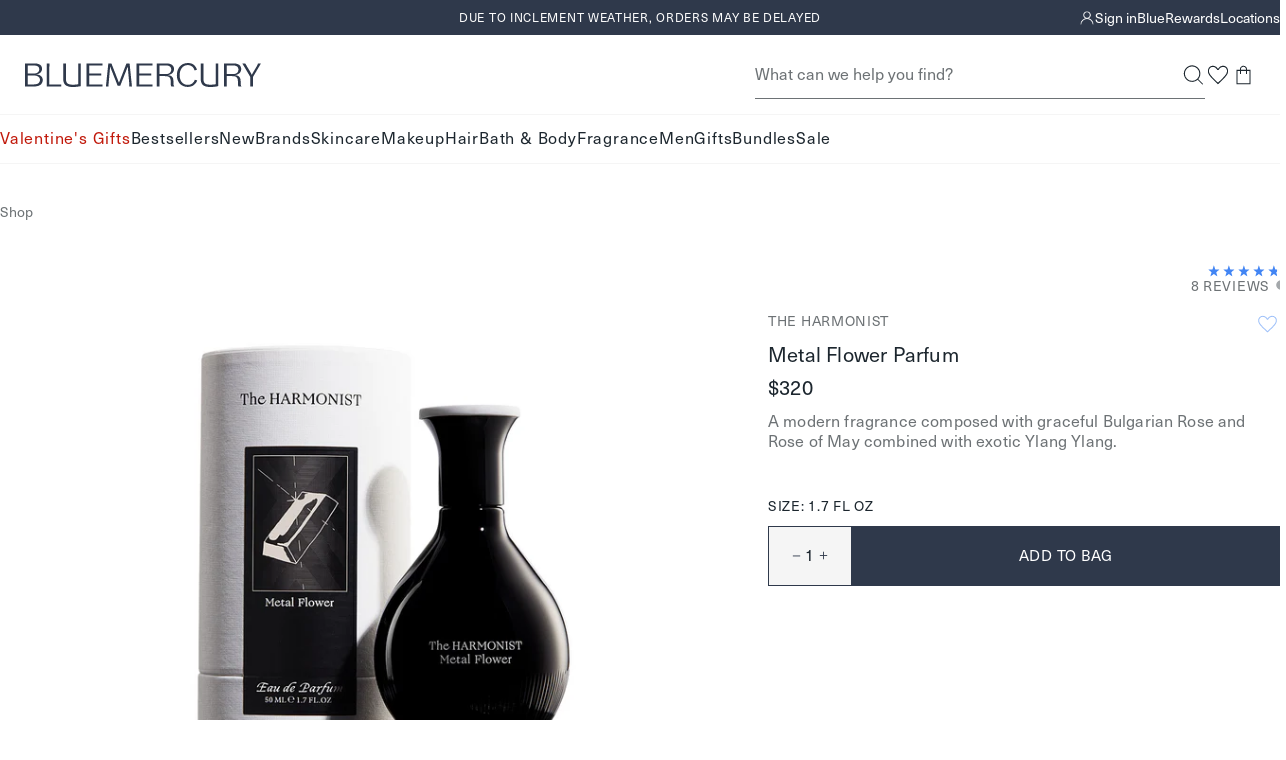

--- FILE ---
content_type: text/css
request_url: https://bluemercury.com/cdn/shop/t/1514/assets/global.output.css?v=9190853848561681271769088072
body_size: 23559
content:
:root,:host,.sl-theme-light{color-scheme:light;--sl-color-gray-50: hsl(0 0% 97.5%);--sl-color-gray-100: hsl(240 4.8% 95.9%);--sl-color-gray-200: hsl(240 5.9% 90%);--sl-color-gray-300: hsl(240 4.9% 83.9%);--sl-color-gray-400: hsl(240 5% 64.9%);--sl-color-gray-500: hsl(240 3.8% 46.1%);--sl-color-gray-600: hsl(240 5.2% 33.9%);--sl-color-gray-700: hsl(240 5.3% 26.1%);--sl-color-gray-800: hsl(240 3.7% 15.9%);--sl-color-gray-900: hsl(240 5.9% 10%);--sl-color-gray-950: hsl(240 7.3% 8%);--sl-color-red-50: hsl(0 85.7% 97.3%);--sl-color-red-100: hsl(0 93.3% 94.1%);--sl-color-red-200: hsl(0 96.3% 89.4%);--sl-color-red-300: hsl(0 93.5% 81.8%);--sl-color-red-400: hsl(0 90.6% 70.8%);--sl-color-red-500: hsl(0 84.2% 60.2%);--sl-color-red-600: hsl(0 72.2% 50.6%);--sl-color-red-700: hsl(0 73.7% 41.8%);--sl-color-red-800: hsl(0 70% 35.3%);--sl-color-red-900: hsl(0 62.8% 30.6%);--sl-color-red-950: hsl(0 60% 19.6%);--sl-color-orange-50: hsl(33.3 100% 96.5%);--sl-color-orange-100: hsl(34.3 100% 91.8%);--sl-color-orange-200: hsl(32.1 97.7% 83.1%);--sl-color-orange-300: hsl(30.7 97.2% 72.4%);--sl-color-orange-400: hsl(27 96% 61%);--sl-color-orange-500: hsl(24.6 95% 53.1%);--sl-color-orange-600: hsl(20.5 90.2% 48.2%);--sl-color-orange-700: hsl(17.5 88.3% 40.4%);--sl-color-orange-800: hsl(15 79.1% 33.7%);--sl-color-orange-900: hsl(15.3 74.6% 27.8%);--sl-color-orange-950: hsl(15.2 69.1% 19%);--sl-color-amber-50: hsl(48 100% 96.1%);--sl-color-amber-100: hsl(48 96.5% 88.8%);--sl-color-amber-200: hsl(48 96.6% 76.7%);--sl-color-amber-300: hsl(45.9 96.7% 64.5%);--sl-color-amber-400: hsl(43.3 96.4% 56.3%);--sl-color-amber-500: hsl(37.7 92.1% 50.2%);--sl-color-amber-600: hsl(32.1 94.6% 43.7%);--sl-color-amber-700: hsl(26 90.5% 37.1%);--sl-color-amber-800: hsl(22.7 82.5% 31.4%);--sl-color-amber-900: hsl(21.7 77.8% 26.5%);--sl-color-amber-950: hsl(22.9 74.1% 16.7%);--sl-color-yellow-50: hsl(54.5 91.7% 95.3%);--sl-color-yellow-100: hsl(54.9 96.7% 88%);--sl-color-yellow-200: hsl(52.8 98.3% 76.9%);--sl-color-yellow-300: hsl(50.4 97.8% 63.5%);--sl-color-yellow-400: hsl(47.9 95.8% 53.1%);--sl-color-yellow-500: hsl(45.4 93.4% 47.5%);--sl-color-yellow-600: hsl(40.6 96.1% 40.4%);--sl-color-yellow-700: hsl(35.5 91.7% 32.9%);--sl-color-yellow-800: hsl(31.8 81% 28.8%);--sl-color-yellow-900: hsl(28.4 72.5% 25.7%);--sl-color-yellow-950: hsl(33.1 69% 13.9%);--sl-color-lime-50: hsl(78.3 92% 95.1%);--sl-color-lime-100: hsl(79.6 89.1% 89.2%);--sl-color-lime-200: hsl(80.9 88.5% 79.6%);--sl-color-lime-300: hsl(82 84.5% 67.1%);--sl-color-lime-400: hsl(82.7 78% 55.5%);--sl-color-lime-500: hsl(83.7 80.5% 44.3%);--sl-color-lime-600: hsl(84.8 85.2% 34.5%);--sl-color-lime-700: hsl(85.9 78.4% 27.3%);--sl-color-lime-800: hsl(86.3 69% 22.7%);--sl-color-lime-900: hsl(87.6 61.2% 20.2%);--sl-color-lime-950: hsl(86.5 60.6% 13.9%);--sl-color-green-50: hsl(138.5 76.5% 96.7%);--sl-color-green-100: hsl(140.6 84.2% 92.5%);--sl-color-green-200: hsl(141 78.9% 85.1%);--sl-color-green-300: hsl(141.7 76.6% 73.1%);--sl-color-green-400: hsl(141.9 69.2% 58%);--sl-color-green-500: hsl(142.1 70.6% 45.3%);--sl-color-green-600: hsl(142.1 76.2% 36.3%);--sl-color-green-700: hsl(142.4 71.8% 29.2%);--sl-color-green-800: hsl(142.8 64.2% 24.1%);--sl-color-green-900: hsl(143.8 61.2% 20.2%);--sl-color-green-950: hsl(144.3 60.7% 12%);--sl-color-emerald-50: hsl(151.8 81% 95.9%);--sl-color-emerald-100: hsl(149.3 80.4% 90%);--sl-color-emerald-200: hsl(152.4 76% 80.4%);--sl-color-emerald-300: hsl(156.2 71.6% 66.9%);--sl-color-emerald-400: hsl(158.1 64.4% 51.6%);--sl-color-emerald-500: hsl(160.1 84.1% 39.4%);--sl-color-emerald-600: hsl(161.4 93.5% 30.4%);--sl-color-emerald-700: hsl(162.9 93.5% 24.3%);--sl-color-emerald-800: hsl(163.1 88.1% 19.8%);--sl-color-emerald-900: hsl(164.2 85.7% 16.5%);--sl-color-emerald-950: hsl(164.3 87.5% 9.4%);--sl-color-teal-50: hsl(166.2 76.5% 96.7%);--sl-color-teal-100: hsl(167.2 85.5% 89.2%);--sl-color-teal-200: hsl(168.4 83.8% 78.2%);--sl-color-teal-300: hsl(170.6 76.9% 64.3%);--sl-color-teal-400: hsl(172.5 66% 50.4%);--sl-color-teal-500: hsl(173.4 80.4% 40%);--sl-color-teal-600: hsl(174.7 83.9% 31.6%);--sl-color-teal-700: hsl(175.3 77.4% 26.1%);--sl-color-teal-800: hsl(176.1 69.4% 21.8%);--sl-color-teal-900: hsl(175.9 60.8% 19%);--sl-color-teal-950: hsl(176.5 58.6% 11.4%);--sl-color-cyan-50: hsl(183.2 100% 96.3%);--sl-color-cyan-100: hsl(185.1 95.9% 90.4%);--sl-color-cyan-200: hsl(186.2 93.5% 81.8%);--sl-color-cyan-300: hsl(187 92.4% 69%);--sl-color-cyan-400: hsl(187.9 85.7% 53.3%);--sl-color-cyan-500: hsl(188.7 94.5% 42.7%);--sl-color-cyan-600: hsl(191.6 91.4% 36.5%);--sl-color-cyan-700: hsl(192.9 82.3% 31%);--sl-color-cyan-800: hsl(194.4 69.6% 27.1%);--sl-color-cyan-900: hsl(196.4 63.6% 23.7%);--sl-color-cyan-950: hsl(196.8 61% 16.1%);--sl-color-sky-50: hsl(204 100% 97.1%);--sl-color-sky-100: hsl(204 93.8% 93.7%);--sl-color-sky-200: hsl(200.6 94.4% 86.1%);--sl-color-sky-300: hsl(199.4 95.5% 73.9%);--sl-color-sky-400: hsl(198.4 93.2% 59.6%);--sl-color-sky-500: hsl(198.6 88.7% 48.4%);--sl-color-sky-600: hsl(200.4 98% 39.4%);--sl-color-sky-700: hsl(201.3 96.3% 32.2%);--sl-color-sky-800: hsl(201 90% 27.5%);--sl-color-sky-900: hsl(202 80.3% 23.9%);--sl-color-sky-950: hsl(202.3 73.8% 16.5%);--sl-color-blue-50: hsl(213.8 100% 96.9%);--sl-color-blue-100: hsl(214.3 94.6% 92.7%);--sl-color-blue-200: hsl(213.3 96.9% 87.3%);--sl-color-blue-300: hsl(211.7 96.4% 78.4%);--sl-color-blue-400: hsl(213.1 93.9% 67.8%);--sl-color-blue-500: hsl(217.2 91.2% 59.8%);--sl-color-blue-600: hsl(221.2 83.2% 53.3%);--sl-color-blue-700: hsl(224.3 76.3% 48%);--sl-color-blue-800: hsl(225.9 70.7% 40.2%);--sl-color-blue-900: hsl(224.4 64.3% 32.9%);--sl-color-blue-950: hsl(226.2 55.3% 18.4%);--sl-color-indigo-50: hsl(225.9 100% 96.7%);--sl-color-indigo-100: hsl(226.5 100% 93.9%);--sl-color-indigo-200: hsl(228 96.5% 88.8%);--sl-color-indigo-300: hsl(229.7 93.5% 81.8%);--sl-color-indigo-400: hsl(234.5 89.5% 73.9%);--sl-color-indigo-500: hsl(238.7 83.5% 66.7%);--sl-color-indigo-600: hsl(243.4 75.4% 58.6%);--sl-color-indigo-700: hsl(244.5 57.9% 50.6%);--sl-color-indigo-800: hsl(243.7 54.5% 41.4%);--sl-color-indigo-900: hsl(242.2 47.4% 34.3%);--sl-color-indigo-950: hsl(243.5 43.6% 22.9%);--sl-color-violet-50: hsl(250 100% 97.6%);--sl-color-violet-100: hsl(251.4 91.3% 95.5%);--sl-color-violet-200: hsl(250.5 95.2% 91.8%);--sl-color-violet-300: hsl(252.5 94.7% 85.1%);--sl-color-violet-400: hsl(255.1 91.7% 76.3%);--sl-color-violet-500: hsl(258.3 89.5% 66.3%);--sl-color-violet-600: hsl(262.1 83.3% 57.8%);--sl-color-violet-700: hsl(263.4 70% 50.4%);--sl-color-violet-800: hsl(263.4 69.3% 42.2%);--sl-color-violet-900: hsl(263.5 67.4% 34.9%);--sl-color-violet-950: hsl(265.1 61.5% 21.4%);--sl-color-purple-50: hsl(270 100% 98%);--sl-color-purple-100: hsl(268.7 100% 95.5%);--sl-color-purple-200: hsl(268.6 100% 91.8%);--sl-color-purple-300: hsl(269.2 97.4% 85.1%);--sl-color-purple-400: hsl(270 95.2% 75.3%);--sl-color-purple-500: hsl(270.7 91% 65.1%);--sl-color-purple-600: hsl(271.5 81.3% 55.9%);--sl-color-purple-700: hsl(272.1 71.7% 47.1%);--sl-color-purple-800: hsl(272.9 67.2% 39.4%);--sl-color-purple-900: hsl(273.6 65.6% 32%);--sl-color-purple-950: hsl(276 59.5% 16.5%);--sl-color-fuchsia-50: hsl(289.1 100% 97.8%);--sl-color-fuchsia-100: hsl(287 100% 95.5%);--sl-color-fuchsia-200: hsl(288.3 95.8% 90.6%);--sl-color-fuchsia-300: hsl(291.1 93.1% 82.9%);--sl-color-fuchsia-400: hsl(292 91.4% 72.5%);--sl-color-fuchsia-500: hsl(292.2 84.1% 60.6%);--sl-color-fuchsia-600: hsl(293.4 69.5% 48.8%);--sl-color-fuchsia-700: hsl(294.7 72.4% 39.8%);--sl-color-fuchsia-800: hsl(295.4 70.2% 32.9%);--sl-color-fuchsia-900: hsl(296.7 63.6% 28%);--sl-color-fuchsia-950: hsl(297.1 56.8% 14.5%);--sl-color-pink-50: hsl(327.3 73.3% 97.1%);--sl-color-pink-100: hsl(325.7 77.8% 94.7%);--sl-color-pink-200: hsl(325.9 84.6% 89.8%);--sl-color-pink-300: hsl(327.4 87.1% 81.8%);--sl-color-pink-400: hsl(328.6 85.5% 70.2%);--sl-color-pink-500: hsl(330.4 81.2% 60.4%);--sl-color-pink-600: hsl(333.3 71.4% 50.6%);--sl-color-pink-700: hsl(335.1 77.6% 42%);--sl-color-pink-800: hsl(335.8 74.4% 35.3%);--sl-color-pink-900: hsl(335.9 69% 30.4%);--sl-color-pink-950: hsl(336.2 65.4% 15.9%);--sl-color-rose-50: hsl(355.7 100% 97.3%);--sl-color-rose-100: hsl(355.6 100% 94.7%);--sl-color-rose-200: hsl(352.7 96.1% 90%);--sl-color-rose-300: hsl(352.6 95.7% 81.8%);--sl-color-rose-400: hsl(351.3 94.5% 71.4%);--sl-color-rose-500: hsl(349.7 89.2% 60.2%);--sl-color-rose-600: hsl(346.8 77.2% 49.8%);--sl-color-rose-700: hsl(345.3 82.7% 40.8%);--sl-color-rose-800: hsl(343.4 79.7% 34.7%);--sl-color-rose-900: hsl(341.5 75.5% 30.4%);--sl-color-rose-950: hsl(341.3 70.1% 17.1%);--sl-color-primary-50: var(--sl-color-sky-50);--sl-color-primary-100: var(--sl-color-sky-100);--sl-color-primary-200: var(--sl-color-sky-200);--sl-color-primary-300: var(--sl-color-sky-300);--sl-color-primary-400: var(--sl-color-sky-400);--sl-color-primary-500: var(--sl-color-sky-500);--sl-color-primary-600: var(--sl-color-sky-600);--sl-color-primary-700: var(--sl-color-sky-700);--sl-color-primary-800: var(--sl-color-sky-800);--sl-color-primary-900: var(--sl-color-sky-900);--sl-color-primary-950: var(--sl-color-sky-950);--sl-color-success-50: var(--sl-color-green-50);--sl-color-success-100: var(--sl-color-green-100);--sl-color-success-200: var(--sl-color-green-200);--sl-color-success-300: var(--sl-color-green-300);--sl-color-success-400: var(--sl-color-green-400);--sl-color-success-500: var(--sl-color-green-500);--sl-color-success-600: var(--sl-color-green-600);--sl-color-success-700: var(--sl-color-green-700);--sl-color-success-800: var(--sl-color-green-800);--sl-color-success-900: var(--sl-color-green-900);--sl-color-success-950: var(--sl-color-green-950);--sl-color-warning-50: var(--sl-color-amber-50);--sl-color-warning-100: var(--sl-color-amber-100);--sl-color-warning-200: var(--sl-color-amber-200);--sl-color-warning-300: var(--sl-color-amber-300);--sl-color-warning-400: var(--sl-color-amber-400);--sl-color-warning-500: var(--sl-color-amber-500);--sl-color-warning-600: var(--sl-color-amber-600);--sl-color-warning-700: var(--sl-color-amber-700);--sl-color-warning-800: var(--sl-color-amber-800);--sl-color-warning-900: var(--sl-color-amber-900);--sl-color-warning-950: var(--sl-color-amber-950);--sl-color-danger-50: var(--sl-color-red-50);--sl-color-danger-100: var(--sl-color-red-100);--sl-color-danger-200: var(--sl-color-red-200);--sl-color-danger-300: var(--sl-color-red-300);--sl-color-danger-400: var(--sl-color-red-400);--sl-color-danger-500: var(--sl-color-red-500);--sl-color-danger-600: var(--sl-color-red-600);--sl-color-danger-700: var(--sl-color-red-700);--sl-color-danger-800: var(--sl-color-red-800);--sl-color-danger-900: var(--sl-color-red-900);--sl-color-danger-950: var(--sl-color-red-950);--sl-color-neutral-50: var(--sl-color-gray-50);--sl-color-neutral-100: var(--sl-color-gray-100);--sl-color-neutral-200: var(--sl-color-gray-200);--sl-color-neutral-300: var(--sl-color-gray-300);--sl-color-neutral-400: var(--sl-color-gray-400);--sl-color-neutral-500: var(--sl-color-gray-500);--sl-color-neutral-600: var(--sl-color-gray-600);--sl-color-neutral-700: var(--sl-color-gray-700);--sl-color-neutral-800: var(--sl-color-gray-800);--sl-color-neutral-900: var(--sl-color-gray-900);--sl-color-neutral-950: var(--sl-color-gray-950);--sl-color-neutral-0: hsl(0, 0%, 100%);--sl-color-neutral-1000: hsl(0, 0%, 0%);--sl-border-radius-small: .1875rem;--sl-border-radius-medium: .25rem;--sl-border-radius-large: .5rem;--sl-border-radius-x-large: 1rem;--sl-border-radius-circle: 50%;--sl-border-radius-pill: 9999px;--sl-shadow-x-small: 0 1px 2px hsl(240 3.8% 46.1% / 6%);--sl-shadow-small: 0 1px 2px hsl(240 3.8% 46.1% / 12%);--sl-shadow-medium: 0 2px 4px hsl(240 3.8% 46.1% / 12%);--sl-shadow-large: 0 2px 8px hsl(240 3.8% 46.1% / 12%);--sl-shadow-x-large: 0 4px 16px hsl(240 3.8% 46.1% / 12%);--sl-spacing-3x-small: .125rem;--sl-spacing-2x-small: .25rem;--sl-spacing-x-small: .5rem;--sl-spacing-small: .75rem;--sl-spacing-medium: 1rem;--sl-spacing-large: 1.25rem;--sl-spacing-x-large: 1.75rem;--sl-spacing-2x-large: 2.25rem;--sl-spacing-3x-large: 3rem;--sl-spacing-4x-large: 4.5rem;--sl-transition-x-slow: 1s;--sl-transition-slow: .5s;--sl-transition-medium: .25s;--sl-transition-fast: .15s;--sl-transition-x-fast: 50ms;--sl-font-mono: SFMono-Regular, Consolas, "Liberation Mono", Menlo, monospace;--sl-font-sans: -apple-system, BlinkMacSystemFont, "Segoe UI", Roboto, Helvetica, Arial, sans-serif, "Apple Color Emoji", "Segoe UI Emoji", "Segoe UI Symbol";--sl-font-serif: Georgia, "Times New Roman", serif;--sl-font-size-2x-small: .625rem;--sl-font-size-x-small: .75rem;--sl-font-size-small: .875rem;--sl-font-size-medium: 1rem;--sl-font-size-large: 1.25rem;--sl-font-size-x-large: 1.5rem;--sl-font-size-2x-large: 2.25rem;--sl-font-size-3x-large: 3rem;--sl-font-size-4x-large: 4.5rem;--sl-font-weight-light: 300;--sl-font-weight-normal: 400;--sl-font-weight-semibold: 500;--sl-font-weight-bold: 700;--sl-letter-spacing-denser: -.03em;--sl-letter-spacing-dense: -.015em;--sl-letter-spacing-normal: normal;--sl-letter-spacing-loose: .075em;--sl-letter-spacing-looser: .15em;--sl-line-height-denser: 1;--sl-line-height-dense: 1.4;--sl-line-height-normal: 1.8;--sl-line-height-loose: 2.2;--sl-line-height-looser: 2.6;--sl-focus-ring-color: var(--sl-color-primary-600);--sl-focus-ring-style: solid;--sl-focus-ring-width: 3px;--sl-focus-ring: var(--sl-focus-ring-style) var(--sl-focus-ring-width) var(--sl-focus-ring-color);--sl-focus-ring-offset: 1px;--sl-button-font-size-small: var(--sl-font-size-x-small);--sl-button-font-size-medium: var(--sl-font-size-small);--sl-button-font-size-large: var(--sl-font-size-medium);--sl-input-height-small: 1.875rem;--sl-input-height-medium: 2.5rem;--sl-input-height-large: 3.125rem;--sl-input-background-color: var(--sl-color-neutral-0);--sl-input-background-color-hover: var(--sl-input-background-color);--sl-input-background-color-focus: var(--sl-input-background-color);--sl-input-background-color-disabled: var(--sl-color-neutral-100);--sl-input-border-color: var(--sl-color-neutral-300);--sl-input-border-color-hover: var(--sl-color-neutral-400);--sl-input-border-color-focus: var(--sl-color-primary-500);--sl-input-border-color-disabled: var(--sl-color-neutral-300);--sl-input-border-width: 1px;--sl-input-required-content: "*";--sl-input-required-content-offset: -2px;--sl-input-required-content-color: var(--sl-input-label-color);--sl-input-border-radius-small: var(--sl-border-radius-medium);--sl-input-border-radius-medium: var(--sl-border-radius-medium);--sl-input-border-radius-large: var(--sl-border-radius-medium);--sl-input-font-family: var(--sl-font-sans);--sl-input-font-weight: var(--sl-font-weight-normal);--sl-input-font-size-small: var(--sl-font-size-small);--sl-input-font-size-medium: var(--sl-font-size-medium);--sl-input-font-size-large: var(--sl-font-size-large);--sl-input-letter-spacing: var(--sl-letter-spacing-normal);--sl-input-color: var(--sl-color-neutral-700);--sl-input-color-hover: var(--sl-color-neutral-700);--sl-input-color-focus: var(--sl-color-neutral-700);--sl-input-color-disabled: var(--sl-color-neutral-900);--sl-input-icon-color: var(--sl-color-neutral-500);--sl-input-icon-color-hover: var(--sl-color-neutral-600);--sl-input-icon-color-focus: var(--sl-color-neutral-600);--sl-input-placeholder-color: var(--sl-color-neutral-500);--sl-input-placeholder-color-disabled: var(--sl-color-neutral-600);--sl-input-spacing-small: var(--sl-spacing-small);--sl-input-spacing-medium: var(--sl-spacing-medium);--sl-input-spacing-large: var(--sl-spacing-large);--sl-input-focus-ring-color: hsl(198.6 88.7% 48.4% / 40%);--sl-input-focus-ring-offset: 0;--sl-input-filled-background-color: var(--sl-color-neutral-100);--sl-input-filled-background-color-hover: var(--sl-color-neutral-100);--sl-input-filled-background-color-focus: var(--sl-color-neutral-100);--sl-input-filled-background-color-disabled: var(--sl-color-neutral-100);--sl-input-filled-color: var(--sl-color-neutral-800);--sl-input-filled-color-hover: var(--sl-color-neutral-800);--sl-input-filled-color-focus: var(--sl-color-neutral-700);--sl-input-filled-color-disabled: var(--sl-color-neutral-800);--sl-input-label-font-size-small: var(--sl-font-size-small);--sl-input-label-font-size-medium: var(--sl-font-size-medium);--sl-input-label-font-size-large: var(--sl-font-size-large);--sl-input-label-color: inherit;--sl-input-help-text-font-size-small: var(--sl-font-size-x-small);--sl-input-help-text-font-size-medium: var(--sl-font-size-small);--sl-input-help-text-font-size-large: var(--sl-font-size-medium);--sl-input-help-text-color: var(--sl-color-neutral-500);--sl-toggle-size-small: .875rem;--sl-toggle-size-medium: 1.125rem;--sl-toggle-size-large: 1.375rem;--sl-overlay-background-color: hsl(240 3.8% 46.1% / 33%);--sl-panel-background-color: var(--sl-color-neutral-0);--sl-panel-border-color: var(--sl-color-neutral-200);--sl-panel-border-width: 1px;--sl-tooltip-border-radius: var(--sl-border-radius-medium);--sl-tooltip-background-color: var(--sl-color-neutral-800);--sl-tooltip-color: var(--sl-color-neutral-0);--sl-tooltip-font-family: var(--sl-font-sans);--sl-tooltip-font-weight: var(--sl-font-weight-normal);--sl-tooltip-font-size: var(--sl-font-size-small);--sl-tooltip-line-height: var(--sl-line-height-dense);--sl-tooltip-padding: var(--sl-spacing-2x-small) var(--sl-spacing-x-small);--sl-tooltip-arrow-size: 6px;--sl-z-index-drawer: 700;--sl-z-index-dialog: 800;--sl-z-index-dropdown: 900;--sl-z-index-toast: 950;--sl-z-index-tooltip: 1000}@supports (scrollbar-gutter: stable){.sl-scroll-lock{scrollbar-gutter:var(--sl-scroll-lock-gutter)!important}.sl-scroll-lock body{overflow:hidden!important}}@supports not (scrollbar-gutter: stable){.sl-scroll-lock body{padding-right:var(--sl-scroll-lock-size)!important;overflow:hidden!important}}.sl-toast-stack{position:fixed;top:0;inset-inline-end:0;z-index:var(--sl-z-index-toast);width:28rem;max-width:100%;max-height:100%;overflow:auto}.sl-toast-stack sl-alert{margin:var(--sl-spacing-medium)}.sl-toast-stack sl-alert::part(base){box-shadow:var(--sl-shadow-large)}.no-scroll{overflow:hidden}[data-scrollable]{overflow:auto}[data-bambuser-liveshopping-floating-id]{right:21px!important}.pe-container{bottom:54px}.pe-container.BambuserOpen{bottom:130px}@keyframes fade-in{0%{opacity:0}to{opacity:1}}.anim-fade-in{animation:fade-in .3s ease-out}.stack{display:flex;flex-direction:column;justify-content:flex-start}.stack>*{margin-block:0}.stack>*:not(.u-visually-hidden)+*{margin-block-start:var(--space, 15px)}.cluster{align-items:center;display:flex;flex-wrap:var(--wrap, wrap);gap:var(--cluster-space, var(--space, 16px));justify-content:var(--justification, flex-start)}.center{align-items:center;box-sizing:content-box!important;display:flex;flex-direction:var(--center-flex-direction, column);margin-inline:auto;max-inline-size:var(--center-measure, 500px);padding-inline:var(--center-gutter, 0) var(--center-gutter, 0)}.center--narrow{--center-measure: 500px}.center--tablet{--center-measure: 769px}.center--desk{--center-measure: 1440px}.background{height:100%;top:0;right:0;bottom:0;left:0;object-fit:cover;position:absolute;width:100%;z-index:-1}.contain{margin-inline:auto;max-inline-size:1440px;padding-inline:var(--contain-mobile-padding, 10px);width:100%}@media screen and (min-width: 769px){.contain{padding-inline:var(--contain-desktop-padding, 25px)}}.contain--narrow{max-inline-size:500px}.contain--tablet{max-inline-size:769px}.contain--lap{max-inline-size:1025px}.justify-end{justify-content:flex-end}.stretch-column{align-self:stretch;display:flex;flex-direction:column}.align-center{align-items:center}.full-width{width:100%}.font-bold{font-weight:700!important}.font-italic{font-style:italic}.text-center{text-align:center}.text-start{text-align:start}.text-end{text-align:end}.uppercase{text-transform:uppercase}.lowercase{text-transform:lowercase}.capitalize{text-transform:capitalize}.text-transform-none{text-transform:none}.text-grey{color:#6d7275}.text-grey-dark{color:#1c262ebf}.text-grey-light{color:#1c262e66}.text-creme{color:#fbf6f0}.text-white{color:#fff}.text-deep-sea{color:#1c262e}.text-promo-blue{color:#0b51c1}.text-black{color:#000}.text-promo-red{color:#c64a4f}.list-none{list-style-type:none}.no-wrap{white-space:nowrap}.underline{text-decoration:underline}.container{container-name:container;container-type:inline-size}*,*:before,*:after{box-sizing:border-box!important;-webkit-font-smoothing:antialiased;-moz-osx-font-smoothing:grayscale}html{font-family:sans-serif;-webkit-text-size-adjust:100%;-moz-text-size-adjust:100%;text-size-adjust:100%;-ms-overflow-style:-ms-autohiding-scrollbar}body{margin:0}[hidden]{display:none}article,aside,details,figcaption,figure,footer,header,main,nav,section,summary{display:block}audio,canvas,progress,video{display:inline-block;vertical-align:baseline}audio:not([controls]){display:none;height:0}:active{outline:none}a{color:inherit;background-color:#0000;text-decoration:none}a:hover:focus-visible{outline-color:Highlight;outline-color:-webkit-focus-ring-color;outline-style:solid;outline-width:2px}a:active,a:hover{outline:0}b,strong{font-weight:700}small{font-size:80%}p,h1,h2,h3,h4,h5,h6{margin-top:0;font-size:inherit;font-weight:inherit}p:last-child,h1:last-child,h2:last-child,h3:last-child,h4:last-child,h5:last-child,h6:last-child{margin-bottom:0}img{max-width:100%;height:auto;border-style:none;vertical-align:top}svg:not(:root){overflow:hidden}ul,ol{margin:0;padding:0;list-style-position:inside}pre{overflow:auto}code,kbd,pre,samp{font-family:monospace,monospace;font-size:16px}button,input,optgroup,select,textarea{color:inherit;font:inherit;margin:0}button,input[type=submit]{padding:0;overflow:visible;background:none;border:none;border-radius:0;-webkit-appearance:none}button,select{text-transform:none}button,summary,html input[type=button],input[type=reset],input[type=submit]{-webkit-appearance:button;-moz-appearance:button;appearance:button}a,button,select,summary,input[type=checkbox],input[type=radio],input[type=button],input[type=reset],input[type=submit],input[type=checkbox]+label,input[type=radio]+label,label:has(input[type=checkbox]),label:has(input[type=radio]){cursor:pointer}button[disabled],html input[disabled]{cursor:default}button::-moz-focus-inner,input::-moz-focus-inner{border:0;padding:0}details summary::-webkit-details-marker{display:none}input{line-height:normal;border-radius:0}input[type=checkbox],input[type=radio]{box-sizing:border-box;padding:0}input[type=number]::-webkit-inner-spin-button,input[type=number]::-webkit-outer-spin-button{height:auto}input[type=search]{-webkit-appearance:none;box-sizing:content-box}input[type=search]::-webkit-search-cancel-button,input[type=search]::-webkit-search-decoration{-webkit-appearance:none}input::-moz-placeholder,textarea::-moz-placeholder{color:inherit}input::placeholder,textarea::placeholder{color:inherit}fieldset{border:1px solid silver;margin:0 2px;padding:6px 10px 12px}legend{border:0;padding:0}textarea{overflow:auto}optgroup{font-weight:700}table{border-collapse:collapse;border-spacing:0}td,th{padding:0}.disclosure{color:#1c262e}.disclosure__summary{align-items:center;display:flex;gap:10px;text-transform:uppercase}.disclosure__close-text:after,.disclosure__open-text:after,.clamp-toggle:after{background-image:var(--icon-chevron-down);background-position:center;background-repeat:no-repeat;content:"";display:inline-block;height:10px;width:10px}.disclosure__close-text:after,.disclosure__open-text:after{margin-left:10px}.disclosure__close-text{display:none}.disclosure[open] .disclosure__close-text{display:inline-block;margin-bottom:10px}.disclosure[open] .disclosure__close-text:after{transform:scaleY(-1)}.disclosure[open] .disclosure__open-text{display:none}.clamp-toggle{height:100%;margin-top:8px}.clamp-toggle[aria-expanded=true]:after{transform:scaleY(-1)}.hidden{display:none!important}@media screen and (max-width: 768px){.hidden-phone{display:none!important}}@media screen and (max-width: 374px){.hidden-phone-small-screen{display:none!important}}@media screen and (min-width: 769px)and (max-width: 1024px){.hidden-tablet{display:none!important}}@media screen and (min-width: 769px){.hidden-tablet-and-up{display:none!important}}@media screen and (max-width: 1024px){.hidden-pocket{display:none!important}}@media screen and (min-width: 1025px)and (max-width: 1439px){.hidden-lap{display:none!important}}@media screen and (min-width: 1025px){.hidden-lap-and-up{display:none!important}}@media screen and (min-width: 1440px){.hidden-desk{display:none!important}}@media screen and (min-width: 1500px){.hidden-widescreen{display:none!important}}button,input,textarea{-webkit-appearance:none;-moz-appearance:none;appearance:none}input,textarea,button,select{margin:0;padding:0}button{background:none;border:none;display:inline-block}.labelWrap{align-items:center;display:flex;flex-direction:row;gap:10px;position:relative}.labelWrap:has(input:disabled){color:#6d7275;cursor:not-allowed}.labeledInput{display:flex;flex-direction:column;gap:5px}.labeledInput label{text-transform:uppercase}.labeledInput input,.labeledInput textarea{align-items:center;background-color:#fff;border:1px solid #6d7275;color:#1c262e;display:flex;gap:10px;padding:15px;transition-duration:.3s;transition-property:all;transition-timing-function:ease-out;transition-behavior:allow-discrete}.labeledInput input::-moz-placeholder,.labeledInput textarea::-moz-placeholder{color:#6d7275}.labeledInput input::placeholder,.labeledInput textarea::placeholder{color:#6d7275}.labeledInput input:focus-visible,.labeledInput textarea:focus-visible{border-color:#0000;box-shadow:0 0 0 1.5px #4285f4;outline:unset}.labeledInput textarea{resize:none}.labeledInput:has(*:disabled) label,.labeledInput:has(*:disabled) input,.labeledInput:has(*:disabled) .labeledInput__helperText{color:#6d7275}.labeledInput:has(*:disabled) input{border:1px solid #6d7275}.labeledInput__helperText{align-items:center;display:flex;flex-direction:row;gap:5px}.labeledInput__helperText img{display:none}.labeledInput:has(:invalid):not(:has(:-moz-placeholder-shown)) input,.labeledInput:has(:invalid):not(:has(:-moz-placeholder-shown)) textarea{border:1px solid #ef888c;box-shadow:none}.labeledInput--error input,.labeledInput--error textarea,.labeledInput:has(:invalid):not(:has(:placeholder-shown)) input,.labeledInput:has(:invalid):not(:has(:placeholder-shown)) textarea{border:1px solid #ef888c;box-shadow:none}.labeledInput:has(:invalid):not(:has(:-moz-placeholder-shown)) input+.labeledInput__helperText,.labeledInput:has(:invalid):not(:has(:-moz-placeholder-shown)) textarea+.labeledInput__helperText{color:#c64a4f}.labeledInput--error input+.labeledInput__helperText,.labeledInput--error textarea+.labeledInput__helperText,.labeledInput:has(:invalid):not(:has(:placeholder-shown)) input+.labeledInput__helperText,.labeledInput:has(:invalid):not(:has(:placeholder-shown)) textarea+.labeledInput__helperText{color:#c64a4f}.labeledInput:has(:invalid):not(:has(:-moz-placeholder-shown)) input+.labeledInput__helperText img,.labeledInput:has(:invalid):not(:has(:-moz-placeholder-shown)) textarea+.labeledInput__helperText img{display:block}.labeledInput--error input+.labeledInput__helperText img,.labeledInput--error textarea+.labeledInput__helperText img,.labeledInput:has(:invalid):not(:has(:placeholder-shown)) input+.labeledInput__helperText img,.labeledInput:has(:invalid):not(:has(:placeholder-shown)) textarea+.labeledInput__helperText img{display:block}.search{align-items:center;background-color:#fff;border:solid 1px #f5f5f5;display:flex;flex-direction:row;gap:10px;padding:10px;width:100%}.search:has(:-moz-placeholder-shown) button[type=reset]{display:none}.search:has(:placeholder-shown) button[type=reset]{display:none}.search input{background-color:#fff;border:none;color:#1c262e;width:100%}.search input::-moz-placeholder{color:#6d7275;text-transform:uppercase}.search input::placeholder{color:#6d7275;text-transform:uppercase}.search input:focus-visible{outline:none}.is-tabbing .search input:focus-visible{border-color:#0000;box-shadow:0 0 0 1.5px #4285f4;outline:unset}.search button{align-items:center;display:flex;height:20px;justify-content:center;width:20px}@media screen and (max-width: 1024px){.search{background-color:#0000;border:none}}.search__icon{display:flex}@media screen and (min-width: 769px){.search__icon{height:25px;width:25px}}@media screen and (min-width: 769px){.search__clear{display:block;height:20px;width:20px}}.switch-input{border-radius:100px;display:flex;gap:4px;height:20px;position:relative;width:52px}.switch-input--yes{--on: "YES";--off: "NO"}.switch-input input{outline:none}.switch-input:has(:focus-visible){outline-color:Highlight;outline-color:-webkit-focus-ring-color;outline-style:solid;outline-width:2px}.switch-input input:checked+.switch-input__slider{background-color:#4285f4;flex-direction:row-reverse}.switch-input input:checked+.switch-input__slider:after{content:var(--on, "ON")}.switch-input__slider{align-items:center;background-color:#6d7275;border-radius:16px;display:flex;top:0;right:0;bottom:0;left:0;padding:2px 3px;position:absolute}.switch-input__slider:after{color:#fff;content:var(--off, "OFF");flex-grow:1;text-align:center}.switch-input__slider:before{background-color:#fff;border-radius:100px;content:"";height:15px;width:15px}.radio{align-items:center;background-color:#fff;border:1px solid #6d7275;border-radius:100px;display:flex;height:15px;justify-content:center;position:relative;-webkit-user-select:none;-moz-user-select:none;user-select:none;width:15px;transition-duration:.3s;transition-property:all;transition-timing-function:ease-out;transition-behavior:allow-discrete}.radio input{min-height:15px;min-width:15px;opacity:1}.radio input:focus{outline-offset:1px}.radio__checkmark{align-items:center;display:flex;height:15px;justify-content:center;position:absolute;width:15px}.radio__checkmark:after{background-color:#4285f4;border:solid 1px #000;border-radius:100px;content:" ";display:none;height:9px;width:9px}.radio input:checked~.radio__checkmark:after{display:block}.checkbox{background-color:#fff;border:1px solid #6d7275;height:15px;width:15px;min-width:15px;transition-duration:.3s;transition-property:all;transition-timing-function:ease-out;transition-behavior:allow-discrete}.checkbox:checked{background-color:#4285f4;background-image:url('data:image/svg+xml,<svg width="11" height="8" viewBox="0 0 11 8" fill="none" xmlns="http://www.w3.org/2000/svg"><path d="M9.53835 1.61523L3.98665 7.38447L1.46143 4.63721" stroke="white" stroke-width="1.2" stroke-linecap="square" stroke-linejoin="round"/></svg>');background-position:center;background-repeat:no-repeat;background-size:10px;background-size:8px 6px;border:1px solid #4285f4}.checkbox:disabled{background-color:#6d727526;border-color:#6d7275}select::-ms-expand{display:none}.Select{color:#1c262e;line-height:1;position:relative;vertical-align:middle}.Select svg,.Select img{fill:currentcolor;line-height:normal;pointer-events:none;position:absolute;vertical-align:baseline}.Select select{-webkit-appearance:none;-moz-appearance:none;appearance:none;border-radius:0;color:inherit;display:inline-block;line-height:normal}.Select select:focus::-ms-value{background:#fff;color:#2f394b}.Select option{background:#fff;color:#000}.Select--primary:after{background:linear-gradient(to right,#fff0,#ffffffb3 20%,#fff 40%);content:"";height:calc(100% - 2px);pointer-events:none;position:absolute;right:1px;top:1px;width:55px}.Select--primary select{background:#fff;border:1px solid #6d7275;height:45px;padding-left:14px;padding-right:28px;width:100%}.Select--primary img,.Select--primary svg{position:absolute;right:15px;top:calc(50% - 12px);z-index:1}.Select--primary svg{height:10px;top:calc(50% - 5px);width:10px}.Form{width:100%}.Form__Item{position:relative;margin-bottom:15px}.Form__Input,.Form__Textarea{-webkit-appearance:none;display:block;padding:12px 14px;border-radius:0;border:1px solid #6d7275;width:100%;line-height:normal;resize:none;transition:border-color .1s ease-in-out;background:#0000}.Form__Input::-moz-placeholder,.Form__Textarea::-moz-placeholder{color:#6d7275}.Form__Input::placeholder,.Form__Textarea::placeholder{color:#6d7275}.Form__Input:focus-visible,.Form__Textarea:focus-visible{outline:1.5px solid #4285f4;border:rgba(0,0,0,0)}.Form__FloatingLabel{position:absolute;bottom:calc(100% - 8px);left:10px;padding:0 5px;line-height:normal;color:#1c262e;font-size:12px;opacity:0;background:#fff0;pointer-events:none;transform:translateY(3px);transition:all .3s ease-in-out}.Form__Required{margin-bottom:0;margin-top:0;text-align:right}.Form__Input:focus-visible{outline:1.5px solid #4285f4;border:rgba(0,0,0,0)}.Form__Input:not(:-moz-placeholder-shown)~.Form__FloatingLabel,.Form__Textarea:not(:-moz-placeholder-shown)~.Form__FloatingLabel{opacity:1;background:#fff;transform:translateY(0)}.Form__Input:not(:placeholder-shown)~.Form__FloatingLabel,.Form__Textarea:not(:placeholder-shown)~.Form__FloatingLabel{opacity:1;background:#fff;transform:translateY(0)}.Form__Checkbox{position:absolute;opacity:0}.Form__Checkbox~label:before{display:inline-block;content:"";width:1em;height:1em;margin-right:10px;border:1px solid #6d7275}.Form__Checkbox~svg{position:absolute;top:5px;left:1px;width:12px;height:12px;transform:scale(0);transition:transform .2s ease-in-out;will-change:transform}.Form__Checkbox~svg.show{transform:scale(1)}.Form__Checkbox:checked~label:before{border-color:#2f394b}.Form__Checkbox:checked~svg{transform:scale(1)}.Form__Alert{margin-bottom:20px}.Form__Submit{display:block;margin-top:20px}.Form--small .Form__Input,.Form--small .Form__Textarea{font-size:13px;padding-top:10px;padding-bottom:10px}.Form--spacingTight .Form__Item{margin-bottom:15px}.Form--spacingTight .Form__Alert{margin-bottom:20px}@media screen and (min-width: 769px){.Form__Item,.Form__Alert{margin-bottom:30px}.Form__Group{display:flex}.Form__Group>.Form__Item{flex:1}.Form__Group>:nth-child(2){margin-left:30px}.Form--spacingTight .Form__Group>:nth-child(2){margin-left:15px}}.cta{align-items:center;background-color:#2f394b;border:solid 1px rgba(0,0,0,0);color:#fff;display:flex;gap:10px;justify-content:center;outline-offset:2px;padding:10px 25px;text-transform:uppercase;width:100%;transition-duration:.3s;transition-property:all;transition-timing-function:ease-out;transition-behavior:allow-discrete}.cta:disabled,.cta[disabled],.cta.cta--inactive{background-color:#f5f5f5;color:#6d7275}.cta:disabled,.cta[disabled]{pointer-events:none}.cta:hover{background-color:#1c262e}@media screen and (min-width: 769px){.cta{padding:20px 40px}}.cta--light{background-color:#fff;color:#1c262e}.cta--light:hover{background:linear-gradient(0deg,#4285f41a,#4285f41a),#fff}.cta--secondary{background-color:#fffc;border-color:#6d7275;color:#1c262e}.cta--secondary:disabled,.cta--secondary[disabled],.cta--secondary.cta--inactive{background-color:#6d72750d;color:#6d7275}.cta--secondary:disabled,.cta--secondary[disabled]{pointer-events:none}.cta--secondary:hover{background-color:#fff;border-color:#4285f4}.cta--loading{color:#0000}.cta--loading sl-spinner{position:absolute}.cta--width-unset{width:unset}.cta--max-content{width:-moz-max-content;width:max-content}.cta--s{padding:5px 10px}@media screen and (min-width: 769px){.cta--s{padding:10px}}@media screen and (min-width: 769px){.cta--m{padding:10px}}.alert{align-items:center;background:#6d72750d;border:1px solid #6d727526;display:flex;gap:10px;justify-content:center;padding:10px;text-align:left;width:100%}.alert--critical{background:#f8d5d6;border:1px solid #c64a4f}.alert--warning{background:#fdf5d1;border:1px solid #e6c15d}.alert--message{background:#fff;border:1px solid #2f394b}.alert__container{align-items:flex-start;display:flex;flex:1 0 0;flex-direction:column;justify-content:center}.alert__icon{height:24px;width:24px}.alert__info{background-image:url('data:image/svg+xml,<svg xmlns="http://www.w3.org/2000/svg" width="16" height="17" viewBox="0 0 16 17" fill="none"><mask id="mask0_1883_42890" style="mask-type:alpha" maskUnits="userSpaceOnUse" x="0" y="0" width="16" height="17"><rect y="0.5" width="16" height="16" fill="%23D9D9D9"/></mask><g mask="url(%23mask0_1883_42890)"><path d="M7.33398 11.8335H8.66732V7.8335H7.33398V11.8335ZM8.00065 6.50016C8.18954 6.50016 8.34787 6.43627 8.47565 6.3085C8.60343 6.18072 8.66732 6.02238 8.66732 5.8335C8.66732 5.64461 8.60343 5.48627 8.47565 5.3585C8.34787 5.23072 8.18954 5.16683 8.00065 5.16683C7.81176 5.16683 7.65343 5.23072 7.52565 5.3585C7.39787 5.48627 7.33398 5.64461 7.33398 5.8335C7.33398 6.02238 7.39787 6.18072 7.52565 6.3085C7.65343 6.43627 7.81176 6.50016 8.00065 6.50016ZM8.00065 15.1668C7.07843 15.1668 6.21176 14.9918 5.40065 14.6418C4.58954 14.2918 3.88398 13.8168 3.28398 13.2168C2.68398 12.6168 2.20898 11.9113 1.85898 11.1002C1.50898 10.2891 1.33398 9.42238 1.33398 8.50016C1.33398 7.57794 1.50898 6.71127 1.85898 5.90016C2.20898 5.08905 2.68398 4.3835 3.28398 3.7835C3.88398 3.1835 4.58954 2.7085 5.40065 2.3585C6.21176 2.0085 7.07843 1.8335 8.00065 1.8335C8.92287 1.8335 9.78954 2.0085 10.6007 2.3585C11.4118 2.7085 12.1173 3.1835 12.7173 3.7835C13.3173 4.3835 13.7923 5.08905 14.1423 5.90016C14.4923 6.71127 14.6673 7.57794 14.6673 8.50016C14.6673 9.42238 14.4923 10.2891 14.1423 11.1002C13.7923 11.9113 13.3173 12.6168 12.7173 13.2168C12.1173 13.8168 11.4118 14.2918 10.6007 14.6418C9.78954 14.9918 8.92287 15.1668 8.00065 15.1668Z" fill="%231C262E"/></g></svg>');flex-shrink:0;height:16px;width:16px}.inlineAlert{align-content:center;align-items:center;background-color:#0000;background-image:var(--icon-info-deep-sea);background-position:0 center;background-repeat:no-repeat;color:#1c262e;display:flex;gap:10px;min-height:16px;padding-left:26px}.inlineAlert--critical{background-image:var(--icon-info-critical);color:#c64a4f}.inlineAlert--warning{background-image:var(--icon-info-warning);color:#807042}.inlineAlert--message{background-image:var(--icon-info-message)}.inlineAlert--message-white{background-image:var(--icon-info-message-white)}.inlineAlert--custom{background-image:none;padding-left:0}.inlineAlert--custom img{height:16px;width:16px}.link{border-bottom:solid 1px currentcolor;text-align:center;text-transform:uppercase;transition-duration:.3s;transition-property:all;transition-timing-function:ease-out;transition-behavior:allow-discrete}.link:hover{border-color:#4285f4}.text-h1,h1:not([class]){font-family:juana,serif;font-size:var(--28px);font-weight:300;line-height:1.15}@media screen and (min-width: 769px){.text-h1,h1:not([class]){font-size:var(--50px)}}.text-h2,h2:not([class]){font-family:juana,serif;font-size:var(--21px);font-weight:300;line-height:1.15}@media screen and (min-width: 769px){.text-h2,h2:not([class]){font-size:var(--38px)}}.text-h3,h3:not([class]){font-family:juana,serif;font-size:var(--18px);font-weight:300;line-height:1.15}@media screen and (min-width: 769px){.text-h3,h3:not([class]){font-size:var(--24px);letter-spacing:.01em}}.text-h4,.text-h4-body,.search input,h4:not([class]){font-family:juana,serif;font-size:var(--16px);font-weight:300;letter-spacing:.01em;line-height:1.4}@media screen and (min-width: 769px){.text-h4,.text-h4-body,.search input,h4:not([class]){font-size:var(--20px)}}.text-h4-body,.search input{font-family:neuehaas,roboto,sans-serif;font-weight:400}[class*=text-display-]{font-family:juana,serif;font-size:var(--28px);font-weight:300;line-height:1.15}@media screen and (min-width: 769px){.text-display-xl{font-size:var(--102p5px)}}.text-display-2{font-size:var(--48px)}@media screen and (min-width: 769px){.text-display-2{font-size:var(--82p5px);line-height:1}}@media screen and (min-width: 769px){.text-display-1{font-size:var(--66px)}}.text-body,.Rte,.labelWrap,.labeledInput input,.labeledInput textarea,.alert__headline{font-family:neuehaas,roboto,sans-serif;font-size:var(--14px);font-weight:400;letter-spacing:.01em;line-height:1.3}@media screen and (min-width: 769px){.text-body,.Rte,.labelWrap,.labeledInput input,.labeledInput textarea,.alert__headline{font-size:var(--16px)}}.text-accordion-title,.disclosure__summary,.text-nav-item,.pills__pill label,.chips__chip{font-family:neuehaas,roboto,sans-serif;font-size:var(--14px);font-weight:400;letter-spacing:.05em;line-height:1.4}.text-collection{font-family:neuehaas,roboto,sans-serif;font-size:var(--12px);font-weight:400;letter-spacing:.05em;line-height:1.4}@media screen and (min-width: 769px){.text-collection{font-size:var(--14px)}}.text-cta,.cta:not(.cta--s){font-family:neuehaas,roboto,sans-serif;font-size:var(--12px);font-weight:400;letter-spacing:.05em;line-height:1.4}@media screen and (min-width: 769px){.text-cta,.cta:not(.cta--s){font-size:var(--15px)}}.text-caption,.labeledInput__helperText,.alert__message,.inlineAlert{font-family:neuehaas,roboto,sans-serif;font-size:var(--11px);font-weight:400;line-height:1.2}@media screen and (min-width: 769px){.text-caption,.labeledInput__helperText,.alert__message,.inlineAlert{font-size:var(--14px)}}.search input::-moz-placeholder{font-family:neuehaas,roboto,sans-serif;font-size:var(--14px);font-weight:400;letter-spacing:.05em;line-height:1.4}.text-utility,.labeledInput label,.search input::placeholder,.cta--s,.link{font-family:neuehaas,roboto,sans-serif;font-size:var(--14px);font-weight:400;letter-spacing:.05em;line-height:1.4}.text-list,.Rte li{font-family:neuehaas,roboto,sans-serif;font-size:var(--14px);font-weight:400;letter-spacing:.01em;line-height:2.2}@media screen and (min-width: 769px){.text-list,.Rte li{font-size:var(--16px);line-height:1.6}}.text-product{font-family:neuehaas,roboto,sans-serif;font-size:var(--12px);font-weight:400;letter-spacing:.01em;line-height:1.3}@media screen and (min-width: 769px){.text-product{font-size:var(--16px)}}.text-eyebrow{font-family:neuehaas,roboto,sans-serif;font-size:var(--12px);font-weight:400;letter-spacing:.05em;line-height:1.2}.text-tag,.filter-tags__tag,.switch-input__slider:after,.alert__promo{font-family:neuehaas,roboto,sans-serif;font-size:var(--12px);font-weight:400;letter-spacing:.05em;line-height:1.2}@media screen and (min-width: 769px){.text-tag,.filter-tags__tag,.switch-input__slider:after,.alert__promo{letter-spacing:.1em}}.text-tiny,sl-tooltip::part(body){font-family:neuehaas,roboto,sans-serif;font-size:var(--10px);font-weight:400;letter-spacing:.01em;line-height:1.22}.text-swatch-tag,.swatches__swatch--tag{font-family:neuehaas,roboto,sans-serif;font-size:var(--6px);font-weight:400;letter-spacing:.05em;line-height:1.65;text-transform:uppercase}@media screen and (min-width: 769px){.text-swatch-tag,.swatches__swatch--tag{font-size:var(--8px);line-height:1.2}}body.modal--open{overflow-y:hidden;overflow-y:clip}main{min-height:90vh}.Container{margin:0 auto;padding:0 10px}@media screen and (max-width: 768px){.Container.Container--full-mobile{padding:0}}@media screen and (min-width: 769px)and (max-width: 1024px){.shopify-section--content-blocks .Container{padding:0 35px}}@media screen and (min-width: 1025px){.Container{max-width:1440px;padding:0 60px}}.Container--narrow{max-width:1420px}.Container--extraNarrow{max-width:800px}.Container--productTemplate{max-width:1105px;padding:0}.Section--spacingNormal{margin-bottom:0;margin-top:0;padding:20px 0}@media screen and (min-width: 1025px){.Section--spacingNormal{padding:35px 0}}.Section--spacingSmall{margin-bottom:0;margin-top:0;padding:20px 0}.shopify-section:first-child .Section--spacingNormal,.shopify-section:first-child .Section--spacingSmall{padding-top:0}.content-template[data-section-type=static-content-template] .Section--spacingNormal{padding-bottom:60px}.Section--bordered{border-top:1px solid #f5f5f5}.shopify-section--bordered+.shopify-section--bordered{border-top:1px solid #f5f5f5}sup{line-height:0}.Icon-Wrapper--clickable{background:#0000;position:relative}.Icon-Wrapper--clickable.react_cart:before{position:relative}.Icon{background:none;display:inline-block;fill:currentColor;height:22px;pointer-events:none;stroke-width:1px;vertical-align:middle;width:22px}.ColorSwatch .Icon.Icon--close,.Popover__ColorSwatch .Icon.Icon--close{color:#fff;fill:#fff;height:100%;width:100%}.icon{display:inline-block;height:22px;pointer-events:none;width:22px}.pt-zero{padding-top:0}.pt-small,.pt-small-med{padding-top:15px}@media screen and (min-width: 769px){.pt-small-med{padding-top:30px}}.pt-med{padding-top:30px}.pt-large{padding-top:60px}.pt-xlarge{padding-top:120px}.pb-zero{padding-bottom:0}.pb-small,.pb-small-med{padding-bottom:15px}@media screen and (min-width: 769px){.pb-small-med{padding-bottom:30px}}.pb-med{padding-bottom:30px}.pb-large{padding-bottom:60px}.pb-xlarge{padding-bottom:120px}.scrollbar,.labeledInput textarea{--track-color: linear-gradient( 90deg, #ffffff 40%, #6d727526 40%, #6d727526 60%, #ffffff 60% );--thumb-color: linear-gradient( 90deg, #ffffff 40%, #6d7275 40%, #6d7275 60%, #ffffff 60% )}@media screen and (min-width: 1025px){.scrollbar::-webkit-scrollbar,.labeledInput textarea::-webkit-scrollbar{height:12px;width:12px}.scrollbar::-webkit-scrollbar-track,.labeledInput textarea::-webkit-scrollbar-track{background:var(--track-color)}.scrollbar::-webkit-scrollbar-thumb,.labeledInput textarea::-webkit-scrollbar-thumb{background:var(--thumb-color)}@supports not selector(::-webkit-scrollbar){.scrollbar,.labeledInput textarea{scrollbar-color:var(--track-color) var(--thumb-color);scrollbar-width:thin}}}.scrollbar--horizontal{--track-color: linear-gradient( 180deg, #ffffff 40%, #6d727526 40%, #6d727526 60%, #ffffff 60% );--thumb-color: linear-gradient( 180deg, #ffffff 40%, #6d7275 40%, #6d7275 60%, #ffffff 60% )}@media screen and (min-width: 1025px){.scrollbar--horizontal::-webkit-scrollbar{height:12px;width:12px}.scrollbar--horizontal::-webkit-scrollbar-track{background:var(--track-color)}.scrollbar--horizontal::-webkit-scrollbar-thumb{background:var(--thumb-color)}@supports not selector(::-webkit-scrollbar){.scrollbar--horizontal{scrollbar-color:var(--track-color) var(--thumb-color);scrollbar-width:thin}}}.u-visually-hidden{border:0;clip:rect(0 0 0 0);height:1px;margin:-1px;overflow:hidden;padding:0;position:absolute!important;width:1px}s:before,s:after{clip:rect(1px,1px,1px,1px);clip-path:inset(100%);height:1px;overflow:hidden;position:absolute;white-space:nowrap;width:1px}s:before{content:" [start of stricken text] "}s:after{content:" [end of stricken text] "}.PageSkipLink:focus{background-color:#fff;clip:auto;color:#2f394b;height:auto;margin:0;padding:10px;transition:none;width:auto;z-index:10000}.Rte a{text-decoration:underline}.Rte li>p:only-child{display:inline-block}html{--6px: .375rem;--8px: .5rem;--9px: .563rem;--10px: .625rem;--11px: .688rem;--12px: .75rem;--13px: .813rem;--14px: .875rem;--15px: .938rem;--16px: 1rem;--18px: 1.125rem;--20px: 1.25rem;--21px: 1.313rem;--24px: 1.5rem;--28px: 1.75rem;--38px: 2.375rem;--48px: 3rem;--50px: 3.125rem;--66px: 4.125rem;--82p5px: 5.156rem;--102p5px: 6.406rem;--safe-area-bottom: env(safe-area-inset-bottom, 0);interpolate-size:allow-keywords;scroll-behavior:smooth;scroll-padding-top:calc(var(--header-height, 95px) + 30px);scrollbar-gutter:stable}body{background:#fff;color:#1c262e;font-family:neuehaas,roboto,sans-serif;text-wrap:pretty}.Modal{background:#fff;display:flex;flex-direction:column;-webkit-font-smoothing:subpixel-antialiased;left:50%;max-height:calc(100vh - 40px);max-width:calc(100vw - 40px);opacity:0;outline-style:none;overflow:auto;-webkit-overflow-scrolling:touch;padding:15px 20px 20px;position:fixed;top:50%;transform:translate3d(-50%,calc(-50% - 1px),0);transition:opacity .3s ease-in-out,visibility .3s ease-in-out;visibility:hidden;width:480px;z-index:9000}.Modal[aria-hidden=false]{opacity:1;visibility:visible}.Modal--fullScreen{height:100%;top:0;right:0;bottom:0;left:0;max-height:none;max-width:none;transform:none;width:100%}.Modal .Heading:not(.Link){color:inherit}@media screen and (min-width: 769px){.Modal:not(.Modal--pageContent){padding:35px 40px 40px}}@media screen and (min-width: 1025px){.Modal{flex-direction:column}}.PageOverlay{height:100vh;left:0;opacity:0;position:fixed;top:0;transition:all .3s ease-in-out;visibility:hidden;width:100vw;z-index:8000}.PageOverlay.is-visible:not(.is-visible--lower,.is-visible--black){background-color:#00000080}.PageOverlay.is-visible{opacity:1;visibility:visible}.PageContent{margin:0 auto;max-width:1095px}.PageContent--fitScreen{align-items:center;display:flex;min-height:calc(100vh - var(--header-height) - var(--announcement-bar-height, 0px) - 120px - env(safe-area-inset-bottom))}.PageContent--narrow{max-width:680px}.PageHeader+.PageContent{margin-top:0}@media screen and (min-width: 769px){.PageContent--fitScreen{min-height:calc(100vh - 160px);min-height:calc(100vh - var(--header-height) - var(--announcement-bar-height, 0px) - 160px)}}.announcement__carousel::part(base){display:flex;gap:0}.announcement__carousel:not(:defined){display:flex;overflow:hidden}.announcement__carousel:not(:defined) .announcement__slide{align-items:center;align-self:stretch;display:flex;flex-shrink:0;height:unset;justify-content:center;width:100%}.announcement__carousel:not(:defined) .announcement__slide:not(:first-child){display:block!important;visibility:hidden}.announcement__slide{height:100%;padding:10px}.top-bar-container{--top-bar-height: 35px;position:sticky;top:0;z-index:6001;background-color:#2f394b;height:var(--top-bar-height)}@media screen and (max-width: 768px){.top-bar-container{--top-bar-height: 40px}}.top-bar{background-color:#2f394b;color:#fff;height:100%}.top-bar__wrapper{display:flex;align-items:center;justify-content:space-between;height:100%}.top-bar__left-spacer{flex:1;min-width:0}@media screen and (max-width: 1024px){.top-bar__left-spacer{display:none}}.top-bar__announcement{flex:2;text-align:center}.top-bar__announcement .announcement{background:#0000;padding:0}@media screen and (min-width: 1025px){.top-bar__announcement p{font-size:var(--12px)}}.top-bar__announcement .announcement__carousel{margin:0}@media screen and (max-width: 1024px){.top-bar__announcement{flex:1;width:100%}}.top-bar__signin-links{flex:1;display:flex;align-items:center;justify-content:flex-end;gap:25px}@media screen and (max-width: 1024px){.top-bar__signin-links{display:none}}.top-bar__link{color:#fff;text-decoration:none;font-size:var(--14px)}.top-bar__link:hover{text-decoration:underline}.top-bar__link--signin{display:flex;align-items:center;gap:.5rem;white-space:nowrap}.top-bar__icon{font-size:1rem;display:flex;align-items:center;justify-content:center}.top-bar__icon svg{height:16px;width:16px}.top-bar__icon svg path{fill:#fff}.header__content-block{background-color:#fff;margin:20px 0;padding:0 10px;width:var(--width, 100%)}.header__content-block>*{--space: 5px}@media screen and (min-width: 769px){.header__content-block{padding:0}}.header__content-block:hover .link{border-color:#4285f4}.header__content-block-image{aspect-ratio:1;object-fit:cover;width:100%}.header__content-block-link{max-width:-moz-fit-content;max-width:fit-content;width:-moz-max-content;width:max-content}#site-header{position:sticky;top:var(--top-bar-height, 35px);z-index:6000}@media screen and (max-width: 768px){#site-header{top:var(--top-bar-height, 40px)}}.header__background{background-color:#fff;border-bottom:#f5f5f5 solid 1px}@media screen and (max-width: 1024px){.header__background--secondary{display:none}}@media screen and (min-width: 1025px){.header__background--secondary .header__wrapper{padding:14px 25px}}@media screen and (max-width: 1024px){.header__background{border-bottom:none}}.main-header{height:80px}@media screen and (max-width: 1024px){.main-header{height:116px}}@media screen and (max-width: 1024px){.header__sidebar-mobbile-wrapper{display:flex;align-items:center;justify-content:space-between;width:100%;position:relative;height:56px;padding-left:10px;padding-right:10px}}@media screen and (min-width: 1025px){.header__sidebar-mobbile-wrapper{max-width:236px}}.header__wrapper{align-items:center;display:flex;flex-wrap:nowrap;padding:7.5px 10px}.header__wrapper>*:not(.header__logo){flex-basis:0;flex-grow:1}@media screen and (max-width: 1024px){.header__wrapper>*:not(.header__logo){flex-basis:auto}}@media screen and (max-width: 1024px){.header__wrapper{flex-wrap:wrap;padding:0}}.header__wrapper svg{display:block}@media screen and (min-width: 1025px){.header__wrapper{padding:0 25px;height:100%}}@media screen and (min-width: 1025px){.header__menu-wrapper{height:48px}}.header__menu-wrapper .text-nav-item,.header__menu-wrapper .pills__pill label,.pills__pill .header__menu-wrapper label,.header__menu-wrapper .chips__chip{font-size:var(--16px)}.header__logo{width:auto;height:auto}.header__logo svg{width:236px;height:auto}@media screen and (max-width: 1024px){.header__logo svg{width:158px}}@media screen and (max-width: 1024px){.header__logo{position:absolute;left:50%;transform:translate(-50%)}}.header__links{align-items:center;display:flex;height:100%}@media screen and (max-width: 1024px){.header__links{width:100%;border-top:solid 1px #f5f5f5;height:60px;padding:10px}}@media screen and (max-width: 1024px){.header__links ul,.header__links li{width:100%}}.header__links-list{--space: 0;list-style:none}@media screen and (min-width: 1025px){.header__links-list{--space: 8px}}.header__link-item{transition-duration:.3s;transition-property:all;transition-timing-function:ease-out;transition-behavior:allow-discrete}.header__link-item:hover{color:#4285f4;text-decoration:underline;text-underline-offset:3px}.header__links-list--primary{--space: 10px 20px}@media screen and (min-width: 1440px){.header__links-list--primary{--space: 10px 45px}}@media screen and (min-width: 1025px){.header__links-list--secondary{--space: 24px}}.header__icon-link{align-items:center;display:flex;height:29.5px;justify-content:center;width:29.5px}.header__icon-link svg{height:25px;width:25px}.header__icon-link--phone{max-width:24px;position:relative;z-index:1}@media screen and (min-width: 1025px){.header__icon-link{height:25px;width:25px}.header__icon-link svg{height:22px;width:22px}}.header__icon-link[data-cart-count]:not([data-cart-count="0"]){position:relative}.header__icon-link[data-cart-count]:not([data-cart-count="0"]):after{align-items:center;background-color:#000;border-radius:50%;color:#fff;content:"";display:flex;font-size:var(--9px);height:var(--9px);justify-content:center;left:15.5px;position:absolute;top:15.5px;width:var(--9px);content:attr(data-cart-count);height:var(--13px);left:var(--13px);top:var(--13px);width:var(--13px)}.header__icon-link:hover path{fill:#4285f4}.header__search-input-wrapper{position:relative;display:flex;align-items:center}.header__search-input{background:#0000;border:none;border-bottom:1px solid #6d7275;color:#1c262e;font-size:var(--16px);padding:14px 24px 14px 0;width:450px;cursor:pointer;text-decoration:none}.header__search-input::-moz-placeholder{color:#6d7275;opacity:1}.header__search-input::placeholder{color:#6d7275;opacity:1}@media screen and (max-width: 1024px){.header__search-input{width:100%;padding:11px 30px 11px 10px;font-size:var(--14px)}}.header__search-icon{position:absolute;right:0;top:50%;transform:translateY(-50%);pointer-events:none}@media screen and (max-width: 1024px){.header__search-icon{right:10px}}.header__search-icon svg{height:23px;width:23px;fill:#fff}@media screen and (max-width: 1024px){.header__search-icon svg{height:18px;width:18px}}@media screen and (max-width: 1024px){.header__sidebar-toggle{max-width:24px;position:relative;z-index:1}}.header__sidebar-toggle .line{stroke:currentcolor;stroke-width:3.5;transition-duration:.3s;transition-property:all;transition-timing-function:ease-out;transition-behavior:allow-discrete}.header__sidebar-toggle .top{transform-origin:28% 40%}.header__sidebar-toggle .middle{stroke-dasharray:60 60}.header__sidebar-toggle .bottom{transform-origin:28% 60%}.header__sidebar-toggle .header__sidebar-toggle-button[aria-expanded=true] .top{transform:rotate(45deg)}.header__sidebar-toggle .header__sidebar-toggle-button[aria-expanded=true] .middle{stroke-dasharray:1 60;stroke-dashoffset:-30}.header__sidebar-toggle .header__sidebar-toggle-button[aria-expanded=true] .bottom{transform:rotate(-45deg)}.header__sidebar-toggle-button{align-items:center;display:flex;height:24px;justify-content:center;width:24px}.header__megamenu{--body-spacing: var(--header-height, 0) 0 0 0;--size: auto;--sl-z-index-drawer: -1}.header__megamenu::part(panel){padding:30px 0}.header__megamenu .header__content-block{margin:0}.header__megamenu:has(.header__megamenu-list)::part(panel){min-height:540px}.header__megamenu:has(.header__megamenu-list):has(.header__nav-drawer-footer-promo)::part(panel){min-height:675px}.header__megamenu .header__megamenu-wrapper{padding-left:15px;padding-right:15px}.header__megamenu:not(:has(.header__megamenu-list))::part(panel){padding:0 0 30px}.header__megamenu:not(:has(.header__megamenu-list)) .header__megamenu-wrapper{padding-inline:0}.header__megamenu:not(:has(.header__megamenu-list)) .header__content-block-text,.header__megamenu:not(:has(.header__megamenu-list)) .header__content-block-link{margin-inline:20px}.header__megamenu:not(:has(.header__megamenu-list)) .header__content-block-text{--space: 20px}.header__megamenu:not(:has(.header__megamenu-list)) .header__megamenu-grid{gap:10px}.header__megamenu:not(:has(.header__megamenu-list)) .header__megamenu-column{padding-inline:0;padding-top:0}.header__megamenu-grid{display:grid;grid-template-columns:repeat(var(--columns, 5),minmax(0,1fr));width:100%}.header__megamenu-column{display:flex;flex-direction:column;gap:20px;padding:10px}.header__megamenu-column-title{margin-bottom:10px}.header__megamenu-column-title a{transition-duration:.3s;transition-property:all;transition-timing-function:ease-out;transition-behavior:allow-discrete}.header__megamenu-column-title a:hover{color:#4285f4;text-decoration:underline;text-underline-offset:3px}.header__megamenu-list{list-style-type:none}.header__megamenu-list-item{--space: 6px;list-style-type:none}.header__megamenu-list-item a{transition-duration:.3s;transition-property:all;transition-timing-function:ease-out;transition-behavior:allow-discrete;align-items:center;display:flex;gap:10px}.header__megamenu-list-item a[aria-expanded=true],.header__megamenu-list-item a:active,.header__megamenu-list-item a:hover{text-decoration:underline}.header__megamenu-list-item:has(.header__collection-color){padding:5px 0}.header__megamenu-promo{align-self:flex-start;margin-top:10px}.header__nav-drawer{--size: 100vw;--body-spacing: var(--header-height, 0) 0 0 0;--sl-z-index-drawer: 7000}.header__nav-drawer--level-1{--sl-z-index-drawer: -1}.header__nav-drawer::part(body){display:flex;flex-direction:column}@media screen and (max-width: 1024px){.header__nav-drawer{--body-spacing: calc(var(--header-height, 0) + 20px) 0 0 0}}.header__subnav-drawer::part(overlay){background-color:#0000}.header__nav-drawer-list,.header__nav-drawer-footer-list{list-style-type:none}.header__nav-drawer-list--margin-top{margin-top:20px}.header__nav-drawer-list--margin-bottom{margin-bottom:20px}.header__nav-drawer-list-item:last-child>.header__nav-drawer-category{border-bottom:0}.header__nav-drawer-back{color:#6d7275;padding:20px 10px 0;position:relative;text-align:center;width:100%}.header__nav-drawer-category{border-bottom:solid 1px #6d727526;display:flex;justify-content:space-between;padding:20px 10px;width:100%}@media screen and (max-width: 1024px){.header__nav-drawer-list li:last-child .header__nav-drawer-category{border-bottom:none}}.header__nav-drawer-link{align-items:center;display:flex;gap:10px;padding:0 10px}.header__nav-drawer-category-icon-wrapper{height:100%}.header__nav-drawer-category-icon-wrapper--left{align-items:center;display:flex;height:auto;position:absolute;top:22px}.header__nav-drawer-category-icon{height:9px;vertical-align:middle;width:9px}.header__nav-drawer-footer{--space: 20px;background-color:#2f394b;color:#fff;padding:20px 10px}.header__nav-drawer-footer,[data-footer-placement]{margin-top:auto}[data-content-block-placement]:not(:empty){border-top:solid 1px #6d727526}.header__nav-drawer-footer-list-item{align-items:center;display:flex;gap:5px}.header__nav-drawer-footer-promo{--space: 7px;background-color:#fbf6f0;border-top-right-radius:30px;color:#1c262e;margin-top:20px;max-width:248px;overflow:hidden;padding:15px 0 0 10px;position:relative;z-index:1}.header__nav-drawer-footer-promo-headline{position:relative;top:6.5px}@media screen and (min-width: 1025px){.header__nav-drawer-footer-promo-headline{top:7.5px}}a:active .header__collection-color:before{outline:solid 1px #000;outline-offset:2px}.header__collection-color:before{background-color:var(--color);border-radius:45px;content:"";display:block;height:16px;width:8px}.hero{--aspect-ratio: var(--aspect-ratio-mobile)}@media screen and (min-width: 769px){.hero{--aspect-ratio: var(--aspect-ratio-tablet)}}@media screen and (min-width: 1025px){.hero{--aspect-ratio: var(--aspect-ratio-desk)}}.hero--single-slide{aspect-ratio:var(--aspect-ratio)}.hero .overlay-pagination .hero__video-controls .icon path{fill:#fff}sl-carousel.hero__carousel{--slide-gap: 1px}sl-carousel.hero__carousel::part(scroll-container){-moz-column-gap:0!important;column-gap:0!important}sl-carousel.hero__carousel:not(:defined){aspect-ratio:var(--aspect-ratio);margin-bottom:40px}@media screen and (min-width: 769px){sl-carousel.hero__carousel:not(:defined){margin-bottom:0}}@media screen and (min-width: 1025px){.hero__carousel,.hero__slide{max-height:var(--max-desktop-height, none)}}.hero__slide{height:100%;position:relative}@media screen and (min-width: 769px){.hero__slide--reverse .hero__content{flex-direction:row-reverse!important}}@media screen and (max-width: 768px){.hero__slide--reverse-mobile .hero__content{flex-direction:column-reverse!important}}.hero__content{align-items:center;display:flex;height:100%;justify-content:center;position:relative;width:100%}.hero__text-content{align-items:center;display:flex;justify-content:center;position:relative;width:100%;z-index:1}@media screen and (min-width: 769px){.hero__text-content{height:100%}}.hero__text-content .hero__picture.background,.hero__text-content .hero__video.background{height:100%;width:100%}.hero__text-content--text-start{align-items:flex-start}.hero__text-content--text-end{align-items:flex-end}.hero__media--rounded{border-radius:0 0 40px}@media screen and (min-width: 769px){.hero__media--rounded{border-radius:0 40px 0 0}}.hero__media--quote{border-radius:40px 0 0}@media screen and (min-width: 769px){.hero__slide--reverse .hero__media--rounded{border-radius:40px 0 0}}@media screen and (min-width: 769px){.hero__slide--reverse .hero__media--quote{border-radius:0 40px 0 0}}@media screen and (max-width: 768px){.hero__slide--reverse-mobile .hero__media--rounded{border-radius:40px 0 0}}@media screen and (max-width: 768px){.hero__slide--reverse-mobile .hero__media--quote{border-radius:0 0 40px}}.hero__video,.hero__picture{--space: 0}.hero__cta{--space: 30px}@media screen and (min-width: 769px){.hero__cta:not(.link){min-width:300px}}.hero__cta+.hero__cta{--space: 15px}.hero__video-controls{bottom:25px;position:absolute;right:25px}.hero__video-control-button{height:24px;width:24px}.hero__video-control-button .icon{height:12px;width:12px}.hero__video-controls--light{background-color:#fff}.hero__heading{--space: 15px}.hero__subheading{--space: 10px}.hero__heading,.hero__subheading{max-width:800px}.hero__attribution{--space: 15px}@media screen and (min-width: 769px){.hero__attribution{--space: 30px}}.hero__quote-title,.hero__quote-cta{--space: 20px}@media screen and (min-width: 769px){.hero__quote-title,.hero__quote-cta{--space: 30px}}.hero__promo-card{border-bottom-right-radius:40px;padding:10px;position:relative;z-index:1}@media screen and (min-width: 769px){.hero__promo-card{max-width:579px;padding:30px;width:-moz-max-content;width:max-content}}.hero__promo-card--right{margin-left:auto}.hero__slide--full .hero__content{padding:10px}.hero__slide--promo .hero__image-panel,.hero__slide--promo .hero__content-wrapper{flex:1 1 50%;height:100%;width:100%}.hero__slide--promo .hero__image-panel{align-items:center;display:flex;justify-content:center;padding:10px;position:relative;text-align:center}@media screen and (min-width: 769px){.hero__slide--promo .hero__image-panel{padding:30px}}.hero__slide--promo .hero__content-wrapper{padding:10px;position:relative}@media screen and (min-width: 769px){.hero__slide--promo .hero__content-wrapper{padding:30px}}.hero__slide--promo .hero__content{flex-direction:column}@media screen and (min-width: 769px){.hero__slide--promo .hero__content{flex-direction:row-reverse}}.hero__slide--promo .hero__heading{text-align:left}@media screen and (min-width: 769px){.hero__slide--promo .hero__subheading{--space: 10px}}.hero__cta-wrapper{--space: 15px;display:flex;flex-direction:column;gap:15px}@media screen and (min-width: 769px){.hero__cta-wrapper{--space: 30px}}.hero__cta-wrapper .hero__cta{min-width:min(90%,300px)}@media screen and (min-width: 769px){.hero__cta-wrapper .hero__cta{min-width:300px}}.hero__cta-wrapper .hero__cta.link{border-bottom:none}.hero__cta-wrapper .hero__cta.link span{border-bottom:solid 1px currentcolor}.hero__background-text{bottom:-13px;position:absolute}@media screen and (max-width: 768px){.hero__background-text{font-size:55px;left:0;right:0;text-align:center}}@media screen and (min-width: 769px){.hero__background-text{bottom:-22px;right:25px}}.hero__slide--feature .hero__product-wrapper{align-items:center;display:flex;flex-direction:column;gap:10px;height:100%;justify-content:center;overflow:hidden}.hero__slide--feature .hero__product-image{object-fit:contain;width:var(--mobile-width)}@media screen and (min-width: 769px){.hero__slide--feature .hero__product-image{width:var(--desktop-width)}}.hero__slide--feature .hero__content{flex-direction:column}@media screen and (min-width: 769px){.hero__slide--feature .hero__content{flex-direction:row}}.hero__slide--feature .hero__text-content{flex:1 1 30%;padding:10px;width:100%}@media screen and (min-width: 769px){.hero__slide--feature .hero__text-content{flex:1 1 50%;padding:30px}}@media screen and (min-width: 769px){.hero__slide--feature .hero__subheading{--space: 15px}}.hero__product-display{flex:1 1 70%;position:relative;width:100%;z-index:1}@media screen and (min-width: 769px){.hero__product-display{flex:1 1 50%;height:100%}}.hero__product-title-display{--space: 5px;text-align:center}.hero__slide--50-50 .hero__content{flex-direction:column}@media screen and (min-width: 769px){.hero__slide--50-50 .hero__content{flex-direction:row}}.hero__slide--50-50 .hero__picture,.hero__slide--50-50 .hero__text-content,.hero__slide--50-50 .hero__video-wrapper{flex:1 1 50%}@media screen and (min-width: 769px){.hero__slide--50-50 .hero__media--quote{position:absolute}}.hero__slide--50-50 .hero__picture,.hero__slide--50-50 .hero__video-wrapper{height:50%;width:100%}@media screen and (min-width: 769px){.hero__slide--50-50 .hero__picture,.hero__slide--50-50 .hero__video-wrapper{height:100%;width:50%}}.hero__slide--50-50 .hero__picture:has(.hero__media--quote),.hero__slide--50-50 .hero__video-wrapper:has(.hero__media--quote){background-color:#fff;height:auto;position:relative}.hero__slide--50-50 .hero__content--quote{align-items:stretch}@media screen and (max-width: 768px){.hero__slide--50-50 .hero__content--quote .hero__picture,.hero__slide--50-50 .hero__content--quote .hero__video-wrapper{height:auto}}.hero__slide--50-50 .hero__video-wrapper{position:relative}.hero__slide--50-50 .hero__image,.hero__slide--50-50 .hero__video{height:100%;object-fit:cover;width:100%}.hero__slide--50-50 .hero__text-content{flex-direction:column;justify-content:center;padding:10px}@media screen and (min-width: 769px){.hero__slide--50-50 .hero__text-content{padding:60px}}.hero__text-content.hero__text-content--quote{justify-content:flex-start!important;padding-bottom:30px;padding-top:30px}@media screen and (max-width: 768px){.hero__text-content.hero__text-content--quote{align-items:center}.hero__text-content.hero__text-content--quote>*{text-align:center}}@media screen and (min-width: 769px){.hero__text-content.hero__text-content--quote{padding:30px}}[data-react-entrypoint=products-carousel],.ProductRecommendationsSection__Wrapper{transition-duration:.3s;transition-property:all;transition-timing-function:ease-out;transition-behavior:allow-discrete;min-height:0}[data-react-entrypoint=products-carousel]:not(:has(.ProductCard)),.ProductRecommendationsSection__Wrapper:not(:has(.ProductCard)){--header-height: 50px;--base-card-height: 270px;min-height:calc(var(--header-height, 0) + var(--base-card-height, 0) + var(--nav-bottom-height, 0px) + var(--atc-height, 0px))}@media screen and (min-width: 769px){[data-react-entrypoint=products-carousel]:not(:has(.ProductCard)),.ProductRecommendationsSection__Wrapper:not(:has(.ProductCard)){--base-card-height: 412px;--header-height: 70px}}.contain .ProductList{--contain-mobile-padding: 0;--contain-desktop-padding: 0}.Featured-Collection__Header{display:flex;margin-bottom:15px}@media screen and (min-width: 769px){.Featured-Collection__Header{gap:15px;margin-bottom:30px}}.Featured-Collection__Title-Wrapper{--space: 10px;margin-right:auto;text-transform:unset}.Featured-Collection__Title{margin:0;max-width:70vw}.Featured-Collection__CTA{margin:15px auto 0}.Featured-Collection__wrapper{margin-top:15px}.Featured-Collection__wrapper sl-carousel-item{height:100%}.Featured-Collection__wrapper .ProductCard{height:100%;padding:15px 10px}@media screen and (min-width: 769px){.Featured-Collection__wrapper .ProductCard{padding:30px 25px}}.Featured-Collection__wrapper::part(base){gap:0;--slide-gap: 8px}.Featured-Collection__wrapper::part(pagination){visibility:hidden}.Featured-Collection__wrapper.loaded::part(pagination){visibility:unset}.in-the-bag{--contain-desktop-padding: 0}.in-the-bag__wrapper{display:flex;flex-direction:column;gap:15px}@media screen and (min-width: 769px){.in-the-bag__wrapper{display:flex;flex-direction:row;gap:0}}.in-the-bag__heading{margin-bottom:-5px}@media screen and (min-width: 769px){.in-the-bag__heading{margin-bottom:0;max-width:50%;text-align:right}}.in-the-bag__image-container{display:flex;flex:0 0 50%;flex-direction:column}.in-the-bag__image{aspect-ratio:300/167;border-bottom-right-radius:40px;height:100%;margin-top:-6px;object-fit:cover;position:relative;width:100%;z-index:-1}@media screen and (min-width: 769px){.in-the-bag__image{aspect-ratio:720/400;margin-top:-13px}}.in-the-bag__products-container{--space: 30px;flex:0 0 50%;padding:15px 0}@media screen and (min-width: 769px){.in-the-bag__products-container{padding:0 25px 25px}}.in-the-bag__product-card{display:flex;gap:15px;list-style-type:none;position:relative}@media screen and (min-width: 769px){.in-the-bag__product-card{margin-left:20%}.in-the-bag__product-card:after{background-color:#6d7275;content:"";height:1px;left:-60%;position:absolute;top:50%;width:60%}}@media screen and (min-width: 1025px){.in-the-bag__product-card{margin-left:30%}}.in-the-bag__product-card-content{--space: 3px;align-items:flex-start;justify-content:center}.in-the-bag__product-image{height:120px;object-fit:cover;width:120px}@media screen and (min-width: 769px){.in-the-bag__product-image{height:125px;width:125px}}.in-the-bag__vendor{--space: 10px}.in-the-bag__number{border:solid 1px #1c262e;border-radius:50%;height:16px;margin-bottom:10px;text-align:center;width:16px}.in-the-bag__product-link:hover{cursor:pointer}a.in-the-bag__image-link{height:100%}.in-the-bag__add-to-cart{--space: 10px;height:24px;padding:8px;width:24px}.shop-by-collection__wrapper:has([mouse-dragging]){--contain-mobile-padding: 0;--contain-desktop-padding: 0;padding-left:10px}.shop-by-collection__wrapper:has([mouse-dragging]) .shop-by-collection__subheading,.shop-by-collection__wrapper:has([mouse-dragging]) .shop-by-collection__heading{padding-right:10px}@media screen and (min-width: 769px){.shop-by-collection__wrapper:has([mouse-dragging]){padding-left:25px}.shop-by-collection__wrapper:has([mouse-dragging]) .shop-by-collection__subheading,.shop-by-collection__wrapper:has([mouse-dragging]) .shop-by-collection__heading{padding-right:25px}}.shop-by-collection__subheading{--space: 15px}.shop-by-collection__carousel{--slide-gap: 15px;--space: 30px;color:#fff;z-index:1}.shop-by-collection__carousel::part(base){gap:0}.shop-by-collection__carousel:not(:defined){visibility:hidden}.shop-by-collection__carousel[navigation]{--nav-gap: 30px}.shop-by-collection__carousel[mouse-dragging]{--scroll-hint: 150px}.shop-by-collection__carousel[mouse-dragging]::part(scroll-container){padding-left:0}.shop-by-collection__carousel:not([mouse-dragging]){--slide-size: 1fr}.shop-by-collection__link-wrapper{display:flex;flex-direction:column;gap:10px;height:250px;justify-content:flex-end;outline-offset:-7px;overflow:hidden;padding:15px;position:relative;width:100%}.shop-by-collection__link-wrapper .background{transition-duration:.3s;transition-property:all;transition-timing-function:ease-out;transition-behavior:allow-discrete}.shop-by-collection__link-wrapper:hover .background{filter:blur(5px)}@media screen and (min-width: 769px){.shop-by-collection__link-wrapper{height:350px}}.shop-by-collection__background{background:linear-gradient(180deg,#2f394b00,#2f394b)}.shop-by-collection__cta{align-self:flex-start}.shop-by-collection__number{margin-bottom:auto}.shop-by-collection__text-list{--justification: center;--space: 15px}@media screen and (min-width: 769px){.shop-by-collection__text-list{--space: 30px}}.shop-by-collection__text-list-link{transition-duration:.3s;transition-property:all;transition-timing-function:ease-out;transition-behavior:allow-discrete;align-items:center;display:flex;gap:10px}.shop-by-collection__text-list-link:hover{text-decoration:underline}a:active .shop-by-collection__collection-color:before{outline:solid 1px #000;outline-offset:2px}.shop-by-collection__collection-color:before{background-color:var(--color);border-radius:45px;content:"";display:block;height:16px;width:8px}.search-bar__drawer{--body-spacing: 40px 0 0 0;--size: auto;--sl-z-index-drawer: 0;--sl-panel-background-color: transparent}.search-bar__drawer[data-results][data-query] .search-bar__no-results-message,.search-bar__drawer:not([data-query]) .search-bar__no-results-message{display:none}.search-bar__drawer[data-loading-results] .search-bar__no-results-message{visibility:hidden}.search-bar__drawer[data-results] .search-bar__no-results{display:none}@media screen and (min-width: 769px){.search-bar__drawer[data-results] .search-bar__drawer-wrapper{grid-template-rows:auto 45px}}.search-bar__drawer:not([data-query]) .search-bar__query{display:none}.search-bar__drawer a:focus-visible{outline-color:Highlight;outline-color:-webkit-focus-ring-color;outline-style:solid;outline-width:2px;outline-offset:-1px}.search-bar__drawer::part(overlay){top:115px!important}@media screen and (max-width: 1024px){.search-bar__drawer::part(overlay){top:158px!important}}.search-bar__drawer-content-wrapper{background-color:#fff;padding:30px 0;margin-top:13px;overflow-y:auto;max-height:calc(100vh - 115px)}@media screen and (max-width: 1024px){.search-bar__drawer-content-wrapper{margin-top:21px;padding:0 0 10px;max-height:calc(100vh - 158px)}}@media screen and (max-width: 1024px){.search-bar__drawer-content-wrapper .search-bar__drawer-wrapper{margin-top:0;padding:10px 20px 30px}}@media screen and (min-width: 769px){.search-bar__drawer-wrapper{display:grid;grid-template-areas:"form form form" ". query grid" ". suggestions grid";grid-template-columns:45px 1fr 3fr;grid-template-rows:auto}.search-bar__drawer:not([data-query]) .search-bar__drawer-wrapper{grid-template-areas:"form form form" ". content content"}.search-bar__drawer[data-query]:not([data-results]) .search-bar__drawer-wrapper{grid-template-areas:"form form form" ". query content" ". no-results content"}.search-bar__drawer[data-query]:not([data-results]) .search-bar__drawer-wrapper .search-bar__suggested,.search-bar__drawer[data-query]:not([data-results]) .search-bar__drawer-wrapper .search-bar__suggested-queries{display:none}}@media screen and (max-width: 1024px){.search-bar__drawer-wrapper{margin-top:33px}}.search-bar__form{display:flex;flex-wrap:nowrap;gap:10px;grid-area:form;padding:20px 0 10px;margin-left:auto;margin-right:66px}@media screen and (min-width: 769px){.search-bar__form{padding-bottom:0;padding-top:13px;padding-right:64px;width:482px;height:55px}}@media screen and (max-width: 1024px){.search-bar__form{padding:34.5px 0 0;margin-right:27px}}.search-bar__input{font-size:var(--16px)!important;line-height:normal!important;letter-spacing:normal!important;text-transform:none!important;height:100%}.search-bar__input::-moz-placeholder{text-transform:none!important;letter-spacing:normal!important;font-size:var(--16px)!important;line-height:normal!important}.search-bar__input::placeholder{text-transform:none!important;letter-spacing:normal!important;font-size:var(--16px)!important;line-height:normal!important}@media screen and (max-width: 1024px){.search-bar__input::-moz-placeholder{font-size:var(--14px)!important}.search-bar__input::placeholder{font-size:var(--14px)!important}}@media screen and (max-width: 1024px){.search-bar__input{font-size:var(--14px)!important}}@media screen and (min-width: 769px){.search-bar__input-wrapper{border-width:0;padding:0}}@media screen and (min-width: 769px){.search-bar__no-results-message{grid-area:no-results;padding-right:25px}}.search-bar__suggested-queries{--space: 15px;--wrap: none;grid-area:suggestions;left:-10px;overflow:auto;padding:0 10px 10px;position:relative;width:calc(100% + 20px)}.search-bar__suggested-queries:not(:empty){border-bottom:1px solid #f5f5f5}[data-query] .search-bar__suggested-queries{min-height:41px}@media screen and (min-width: 769px){.search-bar__suggested-queries{align-items:flex-start;flex-direction:column;gap:10px;min-height:unset}.search-bar__suggested-queries:empty{display:none}}.search-bar__suggestion-list-item{flex-shrink:0}.search-bar__suggestion-list-item .highlight{color:#1c262e}.search-bar__query{display:flex;gap:5px;grid-area:query;padding:20px 0}@media screen and (min-width: 769px){.search-bar__query{overflow:hidden;padding:0;text-overflow:ellipsis;white-space:nowrap}.search-bar__query .search-bar__query-display{min-width:0;overflow:hidden;text-overflow:ellipsis}}.search-bar__results{grid-area:grid}.search-bar__grid{display:grid;grid-template-columns:1fr 1fr}@media screen and (min-width: 769px){.search-bar__grid{grid-template-columns:1fr 1fr 1fr;width:100%}}.search-bar__view-all{padding-left:20px;padding-right:20px}.search-bar__grid-wrapper{align-items:center;display:flex;flex-direction:column;gap:25px;padding-bottom:calc(25px + env(safe-area-inset-bottom))}.search-bar__no-results{--space: 30px;gap:10px;grid-area:content;padding:20px 0}@media screen and (min-width: 769px){.search-bar__no-results{--space: 0;flex-direction:row;gap:0;padding:0 0 50px}}@media screen and (max-width: 1024px){.search-bar__no-results{padding:0 0 20px}}.search-bar__suggested *,.search-bar__featured *{--space: 10px}@media screen and (min-width: 769px){.search-bar__suggested{flex:1 0 25%;padding-right:25px}}.search-bar__featured-image{height:160px;object-fit:cover;width:130px}@media screen and (min-width: 769px){.search-bar__featured-image{aspect-ratio:250/320;height:auto;width:250px}}.search-bar__featured-collection-blocks{--wrap: none;align-items:flex-start;overflow:auto;padding-right:10px;width:calc(100% + 10px)}@media screen and (min-width: 769px){.search-bar__featured-collection-blocks{padding:0;width:100%}}.search-bar__featured-collection-block{flex-shrink:0}@media screen and (min-width: 769px){.search-bar__featured-collection-block{flex-shrink:1}}@media screen and (min-width: 769px){.search-bar__featured-title{margin-bottom:-21px}}@media screen and (min-width: 769px){.search-bar__suggested-title{--space: 0}}.shopify-section--footer{background:#2f394b;overflow:hidden;position:relative}.Footer{color:#fff;overflow:hidden}.Footer__Icon-Background{height:569px;left:0;pointer-events:none;position:absolute;top:0;width:auto}.Footer__Inner{display:flex;flex-direction:column;margin:15px 0}@media screen and (min-width: 769px){.Footer__Inner{flex-direction:row;gap:30px;justify-content:space-between;padding:30px 0 25px}}@media screen and (min-width: 1025px){.Footer__Inner{flex-direction:row;justify-content:space-between}}.Footer__Inner.stack-border-top{border-top:1px solid #f5f5f5}.Footer__Left{align-items:flex-start;align-self:stretch;display:flex;flex-direction:column;gap:15px;padding-bottom:15px}@media screen and (min-width: 1025px){.Footer__Left{padding-bottom:0;width:68%}}.Footer__Cards{--space: 30px;color:#fff;width:100%}@media screen and (min-width: 769px){.Footer__Cards{--space: 15px;max-width:325px}}.Footer__Card{display:flex;flex-direction:column;justify-content:flex-end;min-height:150px;padding:44px 14px 14px;position:relative;z-index:0}@media screen and (min-width: 1025px){.Footer__Card{max-width:325px;padding:15px}}.Footer__Card-Background-Image{object-fit:cover}.Footer__Card-Background{background:linear-gradient(0deg,#0003,#0003),linear-gradient(180deg,#0003,#000)}.Footer__Card-Cta{border-bottom:1px solid #fff;text-transform:uppercase;width:-moz-max-content;width:max-content}.Footer__Card-Title{font-size:24px;margin-bottom:10px}.Footer__Signup{max-width:320px}@media screen and (max-width: 768px){.Footer__Signup{max-width:100%}}.Footer__Signup-heading{margin-bottom:7px}@media screen and (max-width: 768px){.Footer__Signup-heading{font-size:var(--24px)!important}}.Footer__Signup .Newsletter__Form__InputWrapper{display:flex;flex-direction:row;gap:0;border-radius:20px 0 0 2px}.Footer__Signup .Newsletter__Form input.Newsletter__Form__Input{min-width:241px;padding:10px 10px 10px 20px;border-radius:20px 0 0 2px;margin-right:-1px;font-size:var(--14px);transition:unset}.Footer__Signup .Newsletter__Form input.Newsletter__Form__Input:focus{outline:-webkit-focus-ring-color auto 1px;outline-offset:-1px}.Footer__Signup .Newsletter__Form input.Newsletter__Form__Input:focus-visible{outline:-webkit-focus-ring-color auto 1px;outline-offset:-1px}@media screen and (min-width: 769px){.Footer__Signup .Newsletter__Form input.Newsletter__Form__Input{min-width:241px}}@media screen and (max-width: 768px){.Footer__Signup .Newsletter__Form input.Newsletter__Form__Input{width:100%}}.Footer__Signup form#footer-newsletter-sms{margin-top:2px}.Footer__Signup .ccpa-notice{margin-top:15px}.Footer__Signup .cta{padding:0}.Footer__Signup .Footer__Signup-consent{display:flex;align-items:flex-start;gap:10px;margin-top:15px}.Footer__Signup .Footer__Signup-checkbox{flex-shrink:0;margin-top:2px;-webkit-appearance:checkbox;-moz-appearance:checkbox;appearance:checkbox;width:18px;height:18px}.Footer__Signup .Footer__Signup-checkbox:checked{background-color:#2f394b}.Footer__Signup .Footer__Signup-checkbox:not(:checked){background-color:#fff}.Footer__Signup .Footer__Signup-label{margin-bottom:0;line-height:1.2;font-size:var(--10px)}.Footer__Signup .Footer__Signup-description{font-size:var(--14px);margin-bottom:24px}@media screen and (max-width: 768px){.Footer__Signup .Footer__Signup-description{margin-bottom:14px}}.Footer__Signup .alert--critical{background:none!important;margin-top:8px;border:1px solid #ef888c;color:#ef888c;font-size:12px;padding:9px 15px}.Footer__Signup .alert__headline{font-size:var(--12px)}.Footer__Right{display:flex;flex:1 0 0;flex-direction:column;gap:20px}@media screen and (min-width: 1025px){.Footer__Right{width:32%;max-width:320px!important}}@media screen and (max-width: 768px){.Footer__Right{gap:14px}}.Footer__NavWrap{display:flex;flex-direction:column}.Footer__Block{width:100%}.Footer__Block details{border-bottom:1px solid #fff;padding:20px 0;width:100%}@media screen and (min-width: 1025px){.Footer__Block details:first-child{padding-top:0}}.Footer__Block details summary{display:flex;gap:15px}.Footer__Block details summary img{vertical-align:middle}@media screen and (min-width: 769px){.Footer__Block details summary img{vertical-align:bottom}}.Footer__Block details:not([open]) .accordionIcon__up{display:none}.Footer__Block details[open] .accordionIcon__down{display:none}.Footer__Block .Footer__Title{margin-bottom:0}.Footer__Accordion:empty{display:none}.Footer__Linklist-Item{list-style-type:none;margin-block-start:var(--space, 10px)}.Footer__Linklist-Item a:hover{text-decoration:underline}.Footer__Bottom{display:flex;flex-direction:column;gap:10px;padding-top:20px}@media screen and (min-width: 1025px){.Footer__Bottom{align-items:center;flex-direction:row;justify-content:space-between}}.Footer__Submit:hover{border-left:none;font-size:var(--14px)}@media screen and (max-width: 768px){.Footer__Submit:hover{font-size:var(--10px);max-width:71px}}.Footer__Submit:not(:hover){border-left:none;font-size:var(--14px)}@media screen and (max-width: 768px){.Footer__Submit:not(:hover){font-size:var(--10px);max-width:71px}}.Footer__Submit{width:80px}.Footer__Submit:focus{transition:unset;outline:-webkit-focus-ring-color auto 1px;outline-offset:-2px}.Footer__Submit:focus-visible{transition:unset;outline:-webkit-focus-ring-color auto 1px;outline-offset:-2px}@media screen and (max-width: 768px){.Footer__Submit{font-size:var(--10px);max-width:71px}}@media screen and (max-width: 768px){.Footer__Social{text-align:center}}.Footer__Social ul{display:inline-flex;gap:10px;list-style-type:none}.Footer__Fine-Links{--space: 10px}.Newsletter__Form__InputWrapper{position:relative;overflow:hidden}.Newsletter__Form__InputWrapper.success-animation .Newsletter__Form__Input{position:relative;z-index:2;background-color:#0000;border:none!important;transition:background-color .3s ease}.Newsletter__Form__InputWrapper.success-animation .Newsletter__Form__Input::-moz-placeholder{opacity:0}.Newsletter__Form__InputWrapper.success-animation .Newsletter__Form__Input::placeholder{opacity:0}.Newsletter__Form__InputWrapper.success-animation .Footer__Submit{opacity:0;transition:opacity .3s ease}.Newsletter__Form__InputWrapper.success-animation:before{content:"";position:absolute;border-radius:20px 0 0 2px;top:0;left:0;right:0;bottom:0;background-color:#eef9be;transform:translate(-100%);animation:slideInFromLeft .8s ease-out forwards;z-index:1}.Newsletter__Form__InputWrapper.success-animation:after{content:"";position:absolute;top:50%;left:15px;transform:translateY(-50%);width:12px;height:12px;background-image:url("data:image/svg+xml,%3Csvg width='12' height='12' viewBox='0 0 12 12' fill='none' xmlns='http://www.w3.org/2000/svg'%3E%3Cpath d='M11.6848 0.145005C11.6052 0.0870814 11.5149 0.0455102 11.4192 0.0226942C11.3234 -0.000121894 11.2241 -0.0037303 11.1269 0.0120775C11.0297 0.0278853 10.9366 0.0627959 10.853 0.114791C10.7694 0.166787 10.697 0.234836 10.6398 0.315005L3.62485 10.1L1.27985 7.75501C1.13767 7.62253 0.949625 7.5504 0.755324 7.55383C0.561023 7.55726 0.375638 7.63597 0.238225 7.77338C0.100812 7.9108 0.0220998 8.09618 0.0186715 8.29048C0.0152433 8.48479 0.0873665 8.67283 0.219847 8.81501L3.18485 11.785C3.26308 11.8596 3.35623 11.9167 3.45816 11.9527C3.56009 11.9886 3.66848 12.0026 3.77619 11.9936C3.8839 11.9846 3.98848 11.9529 4.08305 11.9006C4.17762 11.8483 4.26003 11.7765 4.32485 11.69L11.8598 1.19001C11.9175 1.1101 11.9588 1.01954 11.9812 0.92358C12.0036 0.827619 12.0068 0.728163 11.9905 0.63097C11.9742 0.533777 11.9388 0.440779 11.8864 0.357362C11.8339 0.273944 11.7654 0.201765 11.6848 0.145005Z' fill='black'/%3E%3C/svg%3E");background-repeat:no-repeat;background-size:contain;z-index:3;opacity:0;animation:fadeInText .3s ease-out .5s forwards}.Newsletter__Form__InputWrapper.success-animation .success-text{position:absolute;top:50%;left:40px;transform:translateY(-50%);color:#000;font-weight:500;font-size:14px;z-index:3;opacity:0;animation:fadeInText .3s ease-out .5s forwards}.footer-desktop{display:flex;justify-content:space-between;gap:10px}.footer-fixed .footer-icons__block{align-items:center;display:flex;border:none;justify-content:left;flex-flow:row;gap:20px;min-width:20%;padding:30px 0}h2.Footer__Title.text-h4-body{font-weight:700;font-size:14px;margin-bottom:5px}.Footer__base__menu{border-top:1px solid #f5f5f5;margin-bottom:15px;padding-top:15px;text-align:center}.footer-icons__subheading-text.text-caption,.footer-icons__subheading-text.labeledInput__helperText,.footer-icons__subheading-text.alert__message,.footer-icons__subheading-text.inlineAlert,li.Footer__Linklist-Item.text-body,li.Footer__Linklist-Item.labelWrap,li.Footer__Linklist-Item.alert__headline,li.Footer__Linklist-Item.Rte{font-size:14px}.Footer__base__menu span{display:inline-block;margin:15px 0;padding:0 10px;font-size:12px}@media screen and (max-width: 768px){.footer-desktop{display:none}.footer-fixed .footer-icons__block{align-items:center;display:flex;justify-content:left;flex-flow:row;gap:20px;min-width:25%;padding:30px 0 0}h2.Footer__Title.text-h4-body{font-weight:400;font-size:16px;margin-bottom:5px}}@media screen and (min-width: 769px)and (max-width: 1025px){.Footer__Block.Footer__Block--Nav.hidden-lap-and-up{display:none}}@keyframes slideInFromLeft{0%{transform:translate(-95%)}to{transform:translate(0)}}@keyframes fadeInText{0%{opacity:0}to{opacity:1}}.editorial-content-blocks{--space: 22px;display:grid;gap:30px}@media screen and (min-width: 769px){.editorial-content-blocks{--space: 55px;grid-template-columns:repeat(auto-fit,minmax(0,1fr))}}.editorial-content-blocks__block{--space: 15px}.editorial-content-blocks__block:hover{cursor:pointer}.editorial-content-blocks__body{color:#6d7275}@media screen and (min-width: 769px){.editorial-content-blocks__body{--space: 10px}}.editorial-content-blocks__cta{flex-shrink:0;width:-moz-fit-content;width:fit-content}.editorial-content-blocks__title-wrapper{--space: 5px}.editorial-content-blocks__headline{margin-bottom:0}.editorial-content-blocks__image,.editorial-content-blocks__image-container{border-radius:0 40px 0 0;height:200px;object-fit:cover}@media screen and (min-width: 769px){.editorial-content-blocks__image,.editorial-content-blocks__image-container{height:250px}}.editorial-content-blocks__section-headline-container{--space: 12px}@media screen and (min-width: 769px){.editorial-content-blocks__section-headline-container{--space: 10px}}.editorial-content-blocks__tag{background-color:#f5f5f5;bottom:34px;left:10px;padding:5px 8px;position:relative;width:-moz-fit-content;width:fit-content}.editorial-content-blocks__title-content{align-items:flex-start;display:flex;gap:5px;justify-content:space-between;width:100%}.search-header__section{align-items:center;display:flex;flex-direction:column;padding-top:10px}@media screen and (min-width: 769px){.search-header__section{padding:30px 0}}.search-header__no-results-text{align-self:flex-start;color:#6d7275;margin-top:20px;max-width:480px;text-align:left}@media screen and (min-width: 769px){.search-header__no-results-text{align-self:center;margin-top:10px;text-align:center}}.search-header__showing-results-text{margin-bottom:20px;text-align:left;width:100%}@media screen and (min-width: 769px){.search-header__showing-results-text{margin-bottom:10px;text-align:center}}.search-header__title{margin-bottom:0}.search-header__title-container{display:flex;gap:2px}[data-state-has-results=loading] [data-products-count],[data-state-has-results=loading] .search-header__showing-results-text,[data-state-has-results=false] .search-header__showing-results-text{visibility:hidden}[data-state-has-results=loading] .search-header__no-results-text,[data-state-has-results=true] .search-header__no-results-text{display:none}[data-products-count]{min-width:1ch}.editorial-brand-feature{background-color:#fff;display:flex;flex-direction:column;gap:30px;padding:10px;position:relative;width:100%}@media screen and (min-width: 769px){.editorial-brand-feature{padding:25px 25px 60px}}.editorial-brand-feature h2,.editorial-brand-feature p,.editorial-brand-feature h3,.editorial-brand-feature h4{margin-bottom:0}.editorial-brand-feature__wrapper{align-self:stretch;display:flex;flex-direction:column;gap:30px}@media screen and (min-width: 769px){.editorial-brand-feature__wrapper{flex-direction:row}}.editorial-brand-feature__left-column-wrapper{gap:30px}@media screen and (min-width: 769px){.editorial-brand-feature__left-column-wrapper{flex:1 0 0;gap:76px}}.editorial-brand-feature__collection{gap:30px}.editorial-brand-feature__collection-details{gap:10px}.editorial-brand-feature__collection-image{height:250px;object-fit:cover}@media screen and (min-width: 769px){.editorial-brand-feature__collection-image{height:600px}}.editorial-brand-feature__product-and-blocks{align-items:center;display:flex;flex:1 0 0;flex-direction:column;gap:30px;padding-top:0}@media screen and (min-width: 769px){.editorial-brand-feature__product-and-blocks{padding-top:120px}}.editorial-brand-feature__cta{align-self:center}@media screen and (min-width: 769px){.editorial-brand-feature__cta{align-self:flex-start}}.editorial-brand-feature__notes{gap:15px}.editorial-brand-feature__note{border-top:1px solid #1c262e66;display:flex;flex-direction:column;gap:5px;padding:10px 0}.editorial-brand-feature__product{align-items:center;display:flex;flex-direction:column;gap:30px;width:100%}.editorial-brand-feature__product-image-wrapper{align-items:center;display:flex;flex-direction:column;gap:10px;justify-content:center;padding:23px 0;position:relative;width:100%;z-index:1}@media screen and (min-width: 769px){.editorial-brand-feature__product-image-wrapper{height:600px}}.editorial-brand-feature__product-image{object-fit:contain;width:var(--mobile-width)}@media screen and (min-width: 769px){.editorial-brand-feature__product-image{width:var(--desktop-width)}}.editorial-brand-feature__product-info{gap:10px;justify-content:center;width:100%}.editorial-brand-feature__gwp{align-items:center;display:flex;gap:10px}.divider{border:0;border-top:1px solid #f5f5f5;display:block;height:1px;margin:0}.brand-feature{display:flex;flex-direction:column;gap:30px}.brand-feature__featured-brand{align-items:center;display:flex;flex-direction:column;gap:20px}@media screen and (min-width: 769px){.brand-feature__featured-brand{gap:30px}}.brand-feature__featured-brand--event{gap:15px}@media screen and (min-width: 769px){.brand-feature__featured-brand--left{flex-direction:row}}@media screen and (min-width: 769px){.brand-feature__featured-brand--right{flex-direction:row-reverse}}.brand-feature__image{height:187px;object-fit:cover}@media screen and (min-width: 769px){.brand-feature__image{flex-shrink:0;height:400px;width:100%}}.brand-feature__image-container{display:flex;justify-content:center}@media screen and (min-width: 769px){.brand-feature__image-container{justify-content:flex-end;width:100%}}.brand-feature__image-container--event .brand-feature__image{height:300px}@media screen and (min-width: 769px){.brand-feature__image-container--event .brand-feature__image{height:400px}}.brand-feature__image--left{border-radius:0 60px 0 0}.brand-feature__image--right{border-radius:60px 0 0}.brand-feature__featured-brand-content{display:flex;flex-direction:column;width:100%}.brand-feature__divider{border-top:1px solid #6d7275;position:relative;top:30px;z-index:1}.brand-feature__divider--left{margin-left:-20%}.brand-feature__divider--right{margin-right:-20%}.brand-feature__read-more{margin-top:20px;width:-moz-fit-content;width:fit-content}.brand-feature__title{margin:20px 0}@media screen and (min-width: 769px){.brand-feature__title{margin:15px 0}}.brand-feature__event-content{display:flex;flex-direction:column;gap:5px;margin-bottom:10px}.brand-feature__event-cta{margin-top:15px}@media screen and (min-width: 769px){.brand-feature__event-cta{margin-top:30px}}.brand-feature__event-description{max-width:min(568px,90%)}.brand-feature__event-time{color:#4285f4}.brand-feature__event-title{margin:0}.loyalty-benefits{position:relative;text-align:center}@media screen and (min-width: 769px){.loyalty-benefits{padding-bottom:52px}}.loyalty-benefits__heading{bottom:-10.051px;color:#fff;left:9px;position:absolute;text-align:left}@media screen and (max-width: 768px){.loyalty-benefits__heading{font-size:48px}}@media screen and (min-width: 769px){.loyalty-benefits__heading{bottom:-22px;left:0;text-align:center;width:100%}}.loyalty-benefits__heading-wrapper{height:117px;position:relative}@media screen and (min-width: 769px){.loyalty-benefits__heading-wrapper{height:137px;margin-bottom:52px}}.loyalty-benefits__links{display:flex;gap:10px;justify-content:center;padding:25px 0;text-decoration:underline}.loyalty-benefits__details,[data-react-entrypoint=loyalty-benefits]{--space: 60px;grid-area:benefits;overflow:hidden}@media screen and (min-width: 1025px){.loyalty-benefits__details,[data-react-entrypoint=loyalty-benefits]{--space: 40px}}.loyalty-benefits__summary{align-items:center;display:flex;gap:10px;padding:0 10px 15px}@media screen and (min-width: 1025px){.loyalty-benefits__summary{padding-bottom:var(--space)}}.loyalty-benefits__carousel::part(base){gap:0}.loyalty-benefits__carousel::part(pagination){padding:25px}.loyalty-benefits__table{table-layout:fixed;width:100%}.loyalty-benefits__row{border-top:1px solid #6d727526}.loyalty-benefits__row:last-child{border-bottom:1px solid #6d727526}.loyalty-benefits__row--icon{border-top:none}.loyalty-benefits__row--icon th{padding:20px 0}.loyalty-benefits__cell{padding:10px 12px}.loyalty-benefits__cell:not(:last-child){border-right:1px solid #6d727526}.loyalty-benefits__icon{width:80px}.loyalty-benefits__cell--no-border{border-right:none}.HowItWorks__Item{align-items:center;align-self:stretch;display:flex;flex-direction:row;gap:30px;min-height:422px}.HowItWorks__Item--ImageLast{flex-direction:row-reverse}@media screen and (max-width: 768px){.HowItWorks__Item{flex-direction:column}}.HowItWorks__SubHeading{text-transform:uppercase}.HowItWorks__Header{--space: 10px}@media screen and (max-width: 768px){.HowItWorks__Header{padding:0 10px}}@media screen and (min-width: 769px){.HowItWorks__Heading{margin-top:15px}}.HowItWorks__Equation{align-items:center;display:flex;flex-direction:row}.HowItWorks__TextWrapper{align-items:center;display:flex;flex-direction:column;gap:5px}@media screen and (max-width: 768px){.HowItWorks__TextWrapper{width:83px}.HowItWorks__TextWrapper--second{width:110px}}@media screen and (min-width: 769px){.HowItWorks__TextWrapper{flex-direction:row;gap:3px}}@media screen and (max-width: 768px){.HowItWorks__Text{text-align:center}}.HowItWorks__Equals{text-align:center;width:19px}@media screen and (min-width: 769px){.HowItWorks__Equals{width:46px}}.HowItWorks__Description{color:#6d7275}.HowItWorks__ImageWrapper{max-width:680px}.HowItWorks__ImageWrapper img{border-top-left-radius:60px}.Bag{align-items:flex-start;display:flex;flex-direction:column;gap:15px;padding-bottom:15px}@media screen and (min-width: 769px){.Bag{align-self:stretch}}.BagItem__Info{align-items:flex-start;align-self:stretch;display:flex;flex-direction:column;justify-content:center;width:100%}.BagItem__Headline{align-items:center;align-self:stretch;display:flex;gap:5px;justify-content:space-between}.BagItem__PriceGroup{align-items:flex-start;align-self:stretch;display:flex;flex-direction:column;gap:8px}@media screen and (min-width: 769px){.BagItem__PriceGroup{gap:4px}}.BagItem__Price{align-items:center;display:flex;gap:5px;justify-content:flex-end;padding-top:15px}.BagItem__HeadlineActions{align-items:center;display:flex;gap:30px}.BagItem__DiscountPrice{color:#1c262e}.BagItem__RemoveIcon{align-items:center;background:none;border:none;color:#6d7275;cursor:pointer;display:flex;height:24px;justify-content:center;padding:0;transition:color .2s ease;width:24px}.BagItem__RemoveIcon:hover:not(:disabled){color:#ef888c}.BagItem__RemoveIcon:disabled{cursor:not-allowed;opacity:.5}.BagItem__RemoveIcon .icon{height:25px;width:25px}.BagItem__EditAndRemove{display:flex;gap:15px;justify-content:flex-end}.BagItem__GiftCard{color:#1c262e}.BagItem__ProductName{--space: 6px;display:block;max-width:40ch;word-break:break-word}.BagItem__ProductName:not(.BagItem__ProductName--single-option):first-of-type{--space: 7px}.BagItem__ProductName--single-option{--space: 4px}.BagItem__Option>*{--space: 2px !important}.BagItem__Alerts{display:flex;flex-direction:column;gap:15px}.BagItem__Alerts:empty{display:none}.BagItem__Alerts .inlineAlert{min-height:16px}.BagItem__ActionsEnd{align-items:end}.ItemLayout{align-items:flex-start;display:flex;flex-direction:row;gap:10px;position:relative;width:100%;padding-bottom:10px}.ItemLayout .link{color:#6d7275;max-width:-moz-fit-content;max-width:fit-content}.ItemLayout__InfoAndActions{align-items:flex-start;align-self:stretch;display:flex;flex:1 0 0;flex-direction:column;gap:15px;justify-content:center;width:100%}@media screen and (min-width: 769px){.ItemLayout__InfoAndActions{padding-left:60px}}@media screen and (max-width: 768px){.ItemLayout__InfoAndActions{gap:10px}}.ItemLayout__ProductInfo{width:100%}.ItemLayout__ProductImage{align-items:center;display:flex;flex-shrink:0;height:93px;width:93px}@media screen and (min-width: 769px){.ItemLayout__ProductImage{height:175px;width:175px}}.ItemLayout__ProductImage img{aspect-ratio:1;min-width:0;object-fit:cover}.ItemLayout__ProductImage:empty{height:0;width:0}.ItemLayout__ProductImage:empty~.ItemLayout__InfoAndActions{margin-left:-10px}@media screen and (min-width: 769px){.ItemLayout__ProductImage:empty~.ItemLayout__InfoAndActions{padding-left:0}}.ItemLayout__Actions{display:flex;flex-direction:column;gap:15px;width:100%}.ItemLayout--Divider{border-top:solid 1px #f5f5f5;padding-top:15px}.ItemLayout--NoSamplesSelected{padding-top:30px}.AlertsHeader{align-self:stretch;display:flex;flex-direction:column;left:-10px;position:relative;width:calc(100% + 20px)}@media screen and (min-width: 769px){.AlertsHeader{left:0;width:unset}}.AlertsHeader__Banner{display:flex;justify-content:center;padding:16px;position:relative}.AlertsHeader__Banner .background,.AlertsHeader__Banner{border-radius:0 30px 0 0}@media screen and (min-width: 769px){.AlertsHeader__Banner{padding:22px 32px}}.AlertsHeader__FallbackBackground{background-color:#2f394b}.AlertsHeader__BannerText{color:#fff;text-transform:uppercase}.AlertsHeader__BannerText a{text-decoration:underline}.AlertsHeader__Messaging{align-items:center;display:flex;gap:17px}@media screen and (min-width: 769px){.AlertsHeader__Logo{width:39px}}.AlertsHeader__GeneralMessage{align-items:flex-start;align-self:stretch;background-color:#6d727526;color:#1c262e;display:flex;flex-direction:column;gap:10px;justify-content:center;padding:7px 16px}@media screen and (min-width: 769px){.AlertsHeader__GeneralMessage{padding:10px}}.AlertLayout{align-items:center;align-self:stretch;display:flex;gap:10px}.AlertLayout .link{font-size:inherit}.AlertLayout__Container{--space: 3px;padding:3px 0}.AlertLayout__Icon{height:18px;object-fit:cover;width:18px}@media screen and (min-width: 769px){.AlertLayout__Icon{height:25px;width:25px}}.GiftsWithPurchase{display:flex;flex-direction:column;gap:15px}sl-drawer:not(:defined){display:none}sl-drawer::part(overlay){background-color:#00000080}:root{--sl-focus-ring-color: Highlight}@supports (outline-color: -webkit-focus-ring-color){:root{--sl-focus-ring-color: -webkit-focus-ring-color}}sl-carousel{--aspect-ratio: unset;--sl-border-radius-small: 0}@media screen and (min-width: 769px){sl-carousel.overlay-pagination{--active-color: #ffffff;--inactive-color: #ffffffCC}sl-carousel.overlay-pagination sl-icon{filter:brightness(0) invert(1)}}sl-carousel::part(pagination){--sl-spacing-small: 5px}sl-carousel::part(pagination-item){--sl-border-radius-circle: 0;background-color:var(--inactive-color, #00000033);height:10px;width:10px}sl-carousel::part(pagination-item--active){background-color:#2f394b;background-color:var(--active-color, #2f394b);transform:none}sl-carousel:not(:defined){display:block}sl-carousel:not(:defined) sl-carousel-item{display:block}sl-carousel:not(:defined) sl-carousel-item:not(:first-child){display:none}.carousel-nav-top-right::part(navigation){display:flex;gap:5px;position:absolute;right:0;top:var(--nav-arrows-top, -48px)}@media screen and (min-width: 769px){.carousel-nav-top-right::part(navigation){gap:10px;top:var(--nav-arrows-top, -57px)}}.carousel-nav-top-right::part(navigation-button){padding:0}.carousel-nav-top-right::part(next-icon),.carousel-nav-top-right::part(previous-icon),.carousel-nav-top-right sl-icon{height:42px;width:42px}.carousel-nav-top-right--with-h3{--nav-arrows-top: -47px}@media screen and (min-width: 769px){.carousel-nav-top-right--with-h3{--nav-arrows-top: -50px}}.carousel-nav-bottom-mobile-top-desk::part(base){gap:var(--nav-gap, 15px) 0;grid-template-areas:". slides slides slides ." ". previous pagination next .";grid-template-columns:min-content 1fr auto 1fr min-content}.carousel-nav-bottom-mobile-top-desk::part(pagination){padding:0 5px}.carousel-nav-bottom-mobile-top-desk::part(navigation-button){outline-offset:-8px;padding:0}.carousel-nav-bottom-mobile-top-desk::part(next-icon),.carousel-nav-bottom-mobile-top-desk::part(previous-icon),.carousel-nav-bottom-mobile-top-desk sl-icon{height:42px;width:42px}.carousel-nav-bottom-mobile-top-desk::part(navigation-button--previous){grid-area:previous;justify-content:flex-end}.carousel-nav-bottom-mobile-top-desk::part(navigation-button--next){grid-area:next}@media screen and (min-width: 769px){.carousel-nav-bottom-mobile-top-desk{--nav-arrows-top: -50px}.carousel-nav-bottom-mobile-top-desk::part(pagination){display:none}.carousel-nav-bottom-mobile-top-desk::part(navigation){display:flex;gap:5px;position:absolute;right:0;top:var(--nav-arrows-top, -48px)}}@media screen and (min-width: 769px)and (min-width: 769px){.carousel-nav-bottom-mobile-top-desk::part(navigation){gap:10px;top:var(--nav-arrows-top, -57px)}}@media screen and (min-width: 769px){.carousel-nav-bottom-mobile-top-desk::part(navigation-button){padding:0}}@media screen and (min-width: 769px){.carousel-nav-bottom-mobile-top-desk::part(next-icon),.carousel-nav-bottom-mobile-top-desk::part(previous-icon),.carousel-nav-bottom-mobile-top-desk sl-icon{height:42px;width:42px}}.carousel-nav-bottom[navigation]::part(base){gap:var(--nav-gap, 15px) 0;grid-template-areas:". slides slides slides ." ". previous pagination next .";grid-template-columns:min-content 1fr auto 1fr min-content}.carousel-nav-bottom[navigation]::part(pagination){padding:0 5px}.carousel-nav-bottom[navigation]::part(navigation-button){outline-offset:-8px;padding:0}.carousel-nav-bottom[navigation]::part(next-icon),.carousel-nav-bottom[navigation]::part(previous-icon),.carousel-nav-bottom[navigation] sl-icon{height:42px;width:42px}.carousel-nav-bottom[navigation]::part(navigation-button--previous){grid-area:previous;justify-content:flex-end}.carousel-nav-bottom[navigation]::part(navigation-button--next){grid-area:next}@media screen and (max-width: 1024px){.carousel-nav-bottom[navigation]:not(:defined){margin-bottom:calc(42px + var(--nav-gap, 0))}}@media screen and (max-width: 768px){.carousel-nav-bottom-left::part(base){gap:var(--nav-gap, 15px) 0;grid-template-areas:". slides slides slides ." ". previous pagination next .";grid-template-columns:min-content 1fr auto 1fr min-content}.carousel-nav-bottom-left::part(pagination){padding:0 5px}.carousel-nav-bottom-left::part(navigation-button){outline-offset:-8px;padding:0}.carousel-nav-bottom-left::part(next-icon),.carousel-nav-bottom-left::part(previous-icon),.carousel-nav-bottom-left sl-icon{height:42px;width:42px}.carousel-nav-bottom-left::part(navigation-button--previous){grid-area:previous;justify-content:flex-end}.carousel-nav-bottom-left::part(navigation-button--next){grid-area:next}}@media screen and (min-width: 769px){.carousel-nav-bottom-left::part(base){gap:0;grid-template:"slides slides slides slides" auto "previous pagination next . " 0/auto auto auto 1fr}.carousel-nav-bottom-left::part(pagination){width:-moz-max-content;width:max-content}.carousel-nav-bottom-left::part(navigation-button){outline-offset:-8px;z-index:1}.carousel-nav-bottom-left::part(pagination),.carousel-nav-bottom-left::part(navigation-button){padding:0 0 80px;z-index:1}.carousel-nav-bottom-left::part(next-icon),.carousel-nav-bottom-left::part(previous-icon),.carousel-nav-bottom-left sl-icon{height:42px;width:42px}.carousel-nav-bottom-left::part(navigation-button--previous){grid-area:previous;justify-content:flex-end;padding-left:15px}.carousel-nav-bottom-left::part(navigation-button--next){grid-area:next}}.carousel-nav-bottom-right{--arrow-gap: 5px;--pag-nav-gap: 8px}@media screen and (min-width: 769px){.carousel-nav-bottom-right{--arrow-gap: 10px;--pag-nav-gap: 30px}}.carousel-nav-bottom-right::part(navigation){bottom:-5px;display:flex;gap:5px;position:absolute;right:0}@media screen and (min-width: 769px){.carousel-nav-bottom-right::part(navigation){gap:10px}}.carousel-nav-bottom-right::part(navigation-button){padding:0}.carousel-nav-bottom-right::part(next-icon),.carousel-nav-bottom-right::part(previous-icon),.carousel-nav-bottom-right sl-icon{height:42px;width:42px}.carousel-nav-bottom-right::part(pagination){--sl-spacing-small: 0;flex-wrap:nowrap;margin:0 auto;padding:15px calc(var(--pag-nav-gap) + var(--arrow-gap) + 84px) 15px 0;width:100%}.carousel-nav-bottom-right::part(pagination-item){transition-duration:.3s;transition-property:all;transition-timing-function:ease-out;transition-behavior:allow-discrete;background-color:#f5f5f5;flex:1 1 100%;height:2px;width:unset}.carousel-nav-bottom-right::part(pagination-item--active){background-color:#6d7275}.GlobalModal{align-items:center;display:none;height:100%;overflow:scroll;-ms-overflow-style:none;place-content:center center;position:fixed;right:0;scrollbar-width:none;top:0;width:100%;z-index:-100;background-color:#00000080}.GlobalModal::-webkit-scrollbar{display:none}.GlobalModal--large,.GlobalModal--small{align-items:center;display:flex;place-content:center center}.GlobalModal--large .GlobalModal__Inner,.GlobalModal--small .GlobalModal__Inner{height:100%;max-width:100%}@media screen and (min-width: 769px){.GlobalModal--large .GlobalModal__Inner,.GlobalModal--large .GlobalModal__Data,.GlobalModal--small .GlobalModal__Inner,.GlobalModal--small .GlobalModal__Data{max-height:80vh}.GlobalModal--large .GlobalModal__Inner{height:auto;margin:0 32px;max-width:720px}.GlobalModal--medium .GlobalModal__Inner{height:auto;margin:0 32px;max-width:560px}.GlobalModal--small .GlobalModal__Inner{height:auto;max-width:380px}}.GlobalModal--fullscreen .GlobalModal__Inner{border-radius:0;height:100%}.GlobalModal__Actions{align-items:center;background-color:#fff;border-top:1px solid #f5f5f5;bottom:0;display:flex;gap:16px;justify-content:space-around;left:0;padding:16px 16px calc(16px + env(safe-area-inset-bottom)) 16px;position:sticky;right:0}.GlobalModal__Actions button{flex:1;margin-bottom:0;text-transform:uppercase}.GlobalModal__Loading{align-items:center;display:flex;height:100%;left:0;place-content:center center;position:absolute;text-align:center;top:0;width:100%;z-index:-100000;background-color:#00000080}.GlobalModal__Loading span{background:#fff;padding:12px}.GlobalModal__Loading.show{z-index:100}.GlobalModal--visible{display:flex;z-index:10000}.GlobalModal__Close{align-items:center;display:flex;height:40px;place-content:center center;position:absolute;right:8px;top:8px;transition:10s background ease-in-out;width:40px;z-index:2}.GlobalModal__Inner{background:#fff;box-shadow:0 0 48px #00000014;max-height:100vh;overflow:hidden;position:relative;transition:all .2s;width:100%}@media screen and (min-width: 769px){.GlobalModal__Inner{border-radius:16px}}.GlobalModal__Data{display:flex;flex-direction:column;height:100%;min-height:0}.GlobalModal__Data .GlobalModal__Content{display:block}.GlobalModal__Close-Wrapper,.GlobalModal__Content__Heading{background:#fff;position:sticky;top:0}.GlobalModal__Content__Heading{z-index:1}.GlobalModal__Close-Wrapper{z-index:2}.GlobalModal__Content{display:none}.GlobalModal__Content__Heading{border-bottom:1px solid #f5f5f5;margin:0;padding:16px 48px 16px 16px}.GlobalModal__Content__Heading.Centered{text-align:center}.GlobalModal__Content__Title,.GlobalModal__Content__Subtitle{margin:0}.GlobalModal__Content__Title+.GlobalModal__Content__Subtitle,.GlobalModal__Content__Subtitle+.GlobalModal__Content__Title{margin-top:4px}.GlobalModal__Content__SubHeading svg{display:block;margin:0 auto}.GlobalModal__Content__SubHeading p{margin:0 auto;max-width:80%;text-align:center}.GlobalModal__Content__SubHeading.hide{display:none}.GlobalModal__Content__Block{display:flex;flex-direction:column;flex-grow:2;overflow:auto auto;padding:16px;width:100%}.GlobalModal__Content__Block--noPadding{padding:0}.GlobalModal__Content__Block .Form{display:flex;flex-direction:column}.GlobalModal__Content__Block .Form .FormError{background-color:#ef888c;height:40px;line-height:40px;margin-bottom:1rem;opacity:.7;text-align:center}.GlobalModal__Content__Block .Form .FormError.Hidden,.GlobalModal__Content__Block .Form .Form__Item--birthday.hide{display:none}.GlobalModal__Content__Block .Form .Form__Item--loyalty{align-items:center;background-color:#ceedff20;display:flex;margin-bottom:14px;padding:0 10px}.GlobalModal__Content__Block .Form .Form__Item--loyalty .Form__CheckboxWrapper{align-items:center;display:flex}.GlobalModal__Content__Block .Form .Form__Item--loyalty .Form__CheckboxWrapper .Icon--checkmark{left:11px;top:calc(50% - 6px)}.GlobalModal__Content__Block .Form .Form__Item--loyalty .loyalty-label__content{display:flex;flex-direction:column;padding:10px 0}.GlobalModal__Content__Block .Form .Form__Item--loyalty .loyalty-label__content .loyalty-label__left{margin-bottom:auto;margin-top:auto;transform:translateY(-5px)}.GlobalModal__Content__Block .Form .Form__Item--loyalty .loyalty-label__content .loyalty-label__right{margin-bottom:auto;margin-top:auto;padding:4px 0 4px 4px}@media screen and (min-width: 769px){.GlobalModal__Content__Block .Form .Form__Item--loyalty .loyalty-label__content{flex-direction:row;padding:unset}}.GlobalModal__Content__Block .Form .Form__Item--email_subscribe{align-items:center;background-color:#ceedff20;display:flex;margin-bottom:14px;padding:0 10px}.GlobalModal__Content__Block .Form .Form__Item--email_subscribe .Form__CheckboxWrapper{align-items:center;display:flex}.GlobalModal__Content__Block .Form .Form__Item--email_subscribe .Form__CheckboxWrapper .Icon--checkmark{left:11px;top:calc(50% - 6px)}.GlobalModal__Content__Block .Form .Form__Item--email_subscribe .email_subscribe__content{display:flex;flex-direction:column;padding:10px 0}.GlobalModal__Content__Block .Form .Form__Item--email_subscribe .email_subscribe__content .email_subscribe__left{margin-bottom:auto;margin-top:auto;transform:translateY(-5px)}.GlobalModal__Content__Block .Form .Form__Item--email_subscribe .email_subscribe__content .email_subscribe__right{margin-bottom:auto;margin-top:auto;padding:4px 0 4px 4px}@media screen and (min-width: 769px){.GlobalModal__Content__Block .Form .Form__Item--email_subscribe .email_subscribe__content{flex-direction:row;padding:unset}}.GlobalModal__Content__Block+.GlobalModal__Content__Block{border-top:1px solid #fff}.GlobalModal__Content__Block.Centered{text-align:center}.GlobalModal__Content__Block .LinkSecondary{font-weight:700;text-decoration:underline}.SignUp__Button{margin-bottom:2rem}[data-react-entrypoint] .GlobalModal{animation:fadeIn .2s ease-in}@keyframes fadeIn{0%{opacity:0}to{opacity:1}}.ProductCard{display:flex;flex-direction:column;justify-content:space-between;padding:15px 10px;position:relative;width:100%}@media screen and (min-width: 769px){.ProductCard{padding:30px 25px}}.ProductCard__ContentWrapper{--space: 7px;align-items:stretch;display:flex;flex-direction:column;flex-grow:1;position:relative}@media screen and (min-width: 769px){.ProductCard__ContentWrapper{--space: 10px}.ProductCard__ContentWrapper .ProductCard__Prices.text-product{margin-top:0}}.ProductCard__ContentFooter{--space: 10px}.ProductCard__ContentFooter:empty{display:none}.ProductCard__ContentFooter button.ProductCard__AddToBag.cta.disabled-button{display:none}.ProductCard .ProductCard__Wishlist{align-items:center;display:flex;height:25px;justify-content:center;position:absolute;right:0;top:0;width:25px;z-index:2}@media screen and (min-width: 769px){.ProductCard .ProductCard__Wishlist{right:20px;top:20px}}.ProductCard .ProductCard__Wishlist .heart_added,.ProductCard .ProductCard__Wishlist .heart_plus{height:17px;width:17px}@media screen and (min-width: 769px){.ProductCard .ProductCard__Wishlist .heart_added,.ProductCard .ProductCard__Wishlist .heart_plus{height:25px;width:25px}}.ProductCard .ProductCard__Wishlist .heart_added,.ProductCard .ProductCard__Wishlist.swym-added .heart_plus{display:none}.ProductCard .ProductCard__Wishlist.swym-added .heart_added{display:inline-block}.ProductCard__Image{transition-duration:.3s;transition-property:all;transition-timing-function:ease-out;transition-behavior:allow-discrete;aspect-ratio:1;object-fit:contain;width:100%}.ProductCard__ImageWrapper{position:relative}.ProductCard__ImageWrapper a{display:block}.ProductCard__ImageWrapper--hover{z-index:1}@media screen and (min-width: 769px)and (hover: hover){.ProductCard__ImageWrapper--hover:hover .ProductCard__Image{filter:blur(7.5px)}.ProductCard__ImageWrapper--hover:hover .ProductCard__QuickView{opacity:1}}.ProductCard__Loading{align-items:center;display:flex;justify-content:center;max-height:200px}.ProductCard:has(.SoldOut) .ProductCard__QuickView{background-color:#6d72750d;color:#6d7275}.ProductCard__QuickView{transition-duration:.3s;transition-property:all;transition-timing-function:ease-out;transition-behavior:allow-discrete;background-color:#fffc;border:1px solid #6d7275;color:#1c262e;left:50%;max-width:250px;opacity:0;padding:20px 40px;position:absolute;top:50%;transform:translate(-50%,-50%);width:100%}.ProductCard__QuickView:hover{background-color:#fffc}.ProductCard__QuickView:focus-visible{opacity:1}.ProductCard__Details{display:flex;flex-direction:column}@media screen and (min-width: 769px){.ProductCard__Details{flex-direction:row;justify-content:space-between}}.ProductCard__Brand{overflow:hidden;display:-webkit-box;-webkit-box-orient:vertical;-webkit-line-clamp:2}.ProductCard__Title,.ProductCard__Price{display:inline-block;text-transform:capitalize}.ProductCard__Title{color:#6d7275;margin-bottom:8px;overflow:hidden;display:-webkit-box;-webkit-box-orient:vertical;-webkit-line-clamp:2}.ProductCard__Title:after{content:"";top:0;right:0;bottom:0;left:0;position:absolute}@media screen and (max-width: 768px){.ProductCard__Title{font-size:11px!important}}.ProductCard__Price{text-wrap:nowrap}.ProductCard__Price .text-caption,.ProductCard__Price .labeledInput__helperText,.ProductCard__Price .alert__message,.ProductCard__Price .inlineAlert{color:#6d7275}.ProductCard__PriceWrapper{display:flex;gap:8px}@media screen and (min-width: 769px){.ProductCard__PriceWrapper{flex-flow:row wrap;gap:8px}}.ProductCard__PriceWrapper--no-compare{gap:0}.ProductCard__PriceWrapper--worth-layout{flex-direction:column-reverse}@media screen and (min-width: 769px){.ProductCard__PriceWrapper--worth-layout{flex-direction:row-reverse}}.ProductCard__PriceWrapper--worth-layout .text-promo-red .ProductCard__Price--single{margin-left:0}.ProductCard__Prices{align-items:baseline;display:flex;flex-wrap:wrap;gap:4px}@media screen and (min-width: 769px){.ProductCard__Prices{gap:8px}}.ProductCard__ComparePrice{color:#6d7275;text-wrap:nowrap}.ProductCard__ComparePrice s{text-decoration-color:#6d7275;text-decoration-thickness:1px}.ProductCard__PercentOff{color:#6d7275;line-height:1.3;text-wrap:wrap}.ProductCard__Badge{color:#1c262e;display:flex;flex-wrap:wrap;gap:5px;text-transform:uppercase}@media screen and (max-width: 768px){.ProductCard .hide-on-mobile{display:none}}.ProductCard .swatches{padding:3px 0}.ProductCard .swatches .SeeMore{color:#6d7275}@media screen and (max-width: 1024px){.ProductCard .swatches .SeeMore{font-size:10px}}@media (-moz-touch-enabled: 0),(hover: hover){.ProductCard .swatches [data-tooltip]:before{z-index:3}}.ProductCard__Rating.HideRating,.ProductCard .ReviewStars__Container.HideRating{visibility:hidden}@media screen and (max-width: 1024px){.ProductCard .ReviewStars__RatingCount{font-size:10px}}.ProductCard__AddToBag{position:relative;z-index:2}.ProductCard--minimal.itemAdded{background-color:none;border:0}.ProductCard--minimal .ProductCard__Details{align-items:center;flex-direction:column}.ProductCard--minimal .ProductCard__Brand,.ProductCard--minimal .ProductCard__Title,.ProductCard--minimal .ProductCard__Price,.ProductCard--minimal .ProductCard__Promotion{text-align:center}.ProductCard--minimal .ProductCard__Title{margin-bottom:0}.ProductCard--minimal .ProductCard__Badge{justify-content:center}.ProductCard--minimal .ProductCard__ContentFooter{align-items:center;display:flex;flex-direction:column}.ProductCard--minimal .ProductCard__ContentFooter:empty{display:none}.ProductCard--minimal .ProductCard__AddToBag--minimal-atc{height:24px;margin-top:10px;width:24px}.ProductCard--minimal .ProductCard__AddToBag--minimal-atc.itemAdded{background-color:#fff;border:0}.MerchBadge{background:#f5f5f5;padding:4px 8px;white-space:nowrap}@media screen and (max-width: 768px){.MerchBadge:nth-child(n+2){display:none}}@media screen and (min-width: 769px){.MerchBadge{padding:5px 8px}}.PromotionalBadge{background:#a0c1f9;color:#000;padding:4px 8px;white-space:nowrap}@media screen and (max-width: 768px){.PromotionalBadge:nth-child(n+2){display:none}}@media screen and (min-width: 769px){.PromotionalBadge{padding:5px 8px}}.CollectionsGrid__ProductCards{display:grid;grid-auto-rows:min-content;grid-template-columns:repeat(2,minmax(0,1fr));width:100%}@media only screen and (width >= 900px){.CollectionsGrid__ProductCards{grid-template-columns:repeat(3,minmax(0,1fr))}}@media only screen and (width >= 1210px){.CollectionsGrid__ProductCards--3-Col{grid-template-columns:repeat(3,minmax(0,1fr))}}@media only screen and (width >= 1210px){.CollectionsGrid__ProductCards--4-Col{grid-template-columns:repeat(4,minmax(0,1fr))}}.ProductCardSkeleton{height:300px}@media screen and (min-width: 769px){.ProductCardSkeleton{height:450px}}.ProductCardSkeleton .ProductCard__ContentWrapper{background-color:#f5f5f5}.swatches{--space: 10px}.swatches--minimal{--space: 13px}@media screen and (min-width: 1025px){.swatches--minimal{--space: 7px}}fieldset.swatches{border:none;margin-left:0;margin-right:0;padding:0}.swatches__swatch{border:solid 1px #00000033;border-radius:100px;display:inline-block;height:27px;overflow:hidden;position:relative;width:18px}@media screen and (min-width: 1025px){.swatches__swatch{height:36px;width:24px}}.swatches__swatch--minimal{height:18px;width:11px}@media screen and (max-width: 1024px){.swatches__swatch--minimal{--gap: 4px;--selected-border-width: 3px}}@media screen and (min-width: 1025px){.swatches__swatch--minimal{height:27px;width:18px}}.swatches__swatch--oos:after{background-color:#6d7275;box-shadow:-1px 1px #fff;content:"";display:block;height:100%;margin-inline:auto;position:relative;transform:rotate(45deg);width:1px}.swatches__swatch--tag:after{background-color:#2f394b;bottom:0;color:#fff;content:attr(data-tag);left:0;padding-bottom:3px;padding-top:1px;position:absolute;right:0;text-align:center}@media screen and (min-width: 1025px){.swatches__swatch--tag:after{padding-bottom:5px;padding-top:3px}}.swatches__swatch-input{position:absolute}.swatches__swatch-input:focus-visible+.swatches__swatch{outline-color:Highlight;outline-color:-webkit-focus-ring-color;outline-style:solid;outline-width:1px}.swatches__swatch-input:checked+.swatches__swatch,.swatches__swatch[aria-current=true],.swatches__swatch.selected{border:solid 1px #6d7275}.swatches__swatch-input:checked+.swatches__swatch:before,.swatches__swatch[aria-current=true]:before,.swatches__swatch.selected:before{background-color:#0000;border:solid var(--selected-border-width, 3px) #fff;border-radius:100px;content:"";display:block;top:0;right:0;bottom:0;left:0;position:absolute}@media screen and (min-width: 1025px){.swatches__swatch-input:checked+.swatches__swatch:before,.swatches__swatch[aria-current=true]:before,.swatches__swatch.selected:before{border-width:var(--selected-border-width, 4px)}}.ccpa-notice{text-align:left}@media screen and (min-width: 769px){.ccpa-notice.text-center{text-align:center}.ccpa-notice.text-left{text-align:left}}.ccpa-notice a{text-decoration:underline}@media screen and (min-width: 769px){.ccpa-notice.account-register{white-space:nowrap}}@media screen and (min-width: 769px){.ccpa-notice.join-rewards{white-space:nowrap}}.ccpa-notice.account-dashboard{padding-top:19px}.ccpa-notice.order-page{margin-top:-35px}@media screen and (min-width: 769px){.ccpa-notice.order-page{margin-top:15px}}@media screen and (min-width: 1025px){.ccpa-notice.order-page{margin-top:-35px;padding-bottom:40px}}.ccpa-notice.default-address{padding-top:19px}@media screen and (min-width: 769px){.ccpa-notice.default-address{padding-right:30px}}@media screen and (min-width: 769px){.ccpa-notice.address-modal{display:flex;justify-content:center}.ccpa-notice.address-modal p{max-width:200px}}.ccpa-notice.payment-page{padding-top:14px}[data-swaction=addToWishlist]{color:#000;stroke:#5f768d;transition:color .2s,stroke .2s}[data-swaction=addToWishlist]:not(.swym-loaded),[data-swaction=addToWishlist].swym-removing{cursor:not-allowed;opacity:.3}[data-swaction=addToWishlist].swym-added:not(.AddToCart__Wishlist){color:#5f768d}[data-swaction=addToWishlist] .Icon{overflow:visible}@keyframes throb{0%{color:#fff;transform:scale(1)}50%{transform:scale(1.5)}to{color:#5f768d;transform:scale(1)}}.swym-ui-components *{font-family:neuehaas,roboto,sans-serif!important}.swym-button{background-color:#2f394b!important;color:#fff!important;font-family:neuehaas,roboto,sans-serif!important}.swym-wishlist-item:hover{color:inherit!important}.swym-wishlist-input{border-color:#f5f5f5!important}.swym-input:focus{border-color:initial!important}.swym-wishlist-input-icon:before,.swym-icon:before{color:#2f394b!important}.swym-wishlist-item.swym-selected{color:#2f394b!important;font-weight:700!important}.swym-new-wishlist-btn{border:none!important;color:#fff}.swym-title,.swym-value{color:#2f394b!important;font-weight:300!important}.swym-emphasis,.swym-delete{color:#2f394b!important}.swym-product-original-price{display:none!important}.swym-ui-component .swym-modal-bg{background-color:#000!important;opacity:.5}.swym-wishlist-notifications-container{pointer-events:none}.swym-modal-content{height:auto!important;max-height:90%!important}.swym-modal-content .swym-close-btn{background-color:#0000!important}.swym-close-btn{width:30px!important}.swym-close-btn .swym-icon{background-image:url("data:image/svg+xml,%3Csvg xmlns='http://www.w3.org/2000/svg' role='presentation' viewBox='0 0 16 14'%3E%3Cpath d='M15 0L1 14m14 0L1 0' stroke='currentColor' fill='none' fill-rule='evenodd'%3E%3C/path%3E%3C/svg%3E")!important;background-repeat:no-repeat!important;color:#2f394b!important;display:block;height:20px;opacity:.5;transition:opacity .2s ease-in-out;width:20px}.swym-close-btn .swym-icon:hover{opacity:1}.swym-close-btn .swym-icon:before{display:none}.swym-wishlist-container-title-bar{background-color:#fff!important}.swym-wishlist-container-title-bar .swym-user-text{color:#2f394b!important}.swym-wishlist-container-title-bar .swym-user-login-status.swym-icon{background-image:url("data:image/svg+xml,%3Csvg xmlns='http://www.w3.org/2000/svg' class='Icon Icon--account ' role='presentation' viewBox='0 0 22 22'%3E%3Cg stroke='none' stroke-width='1' fill='none' fill-rule='evenodd' stroke-linecap='round' stroke-linejoin='round'%3E%3Cg transform='translate(-1299.000000, -14.000000)' stroke='%2312284C'%3E%3Cg%3E%3Cg transform='translate(60.000000, 7.000000)'%3E%3Cg transform='translate(1177.000000, 8.000000)'%3E%3Cg transform='translate(63.000000, 0.000000)'%3E%3Ccircle cx='10' cy='10' r='10'%3E%3C/circle%3E%3Ccircle cx='10' cy='6.27733333' r='3.78933333'%3E%3C/circle%3E%3Cpath d='M3.2,17.3333333 C3.33066667,14.224 4.24266667,11.8666667 9.98933333,11.8666667 C15.736,11.8666667 16.6586667,14.232 16.8,17.3333333'%3E%3C/path%3E%3C/g%3E%3C/g%3E%3C/g%3E%3C/g%3E%3C/g%3E%3C/g%3E%3C/svg%3E");background-repeat:no-repeat;height:20px;min-width:20px;padding-left:30px}.swym-wishlist-container-title-bar .swym-user-login-status.swym-icon:before{display:none!important}.swym-wishlist-notifications-container .swym-details{line-height:1.2!important}.swym-wishlist-notifications-container div.swym-notifications-container.swymTopLeft{bottom:20px!important;left:auto!important;right:0!important;top:auto!important;transform:translate(300px)}.swym-wishlist-notifications-container div.swym-notifications-container.swymTopLeft.swym-showing{transform:translate(0)}.swym-wishlist-detail-content .swym-wishlist-product-detail-tab-bar{box-shadow:none!important}@media screen and (min-width: 900px){.swym-wishlist-detail-content .swym-action-button-container{justify-content:space-between}.swym-wishlist-detail-content .swym-action-button-container .swym-button{line-height:20px!important;flex:0 0 48%!important}.swym-wishlist-detail-content .swym-wishlist-variant-select{padding:0!important}}.swym-wishlist-button-bar{margin:0!important;display:block!important}.swym-wishlist-button-bar .swym-btn-container{margin-top:11px!important;display:block!important}.swym-wishlist-button-bar .swym-btn-container .swym-add-to-wishlist.swym-button.btn{padding:15px;border:solid 1px #f5f5f5;width:100%;height:auto;stroke:#2f394b;background-color:#fff!important;color:#2f394b!important;font-size:16px;transition:color .2s,stroke .2s;max-height:44px;display:flex;justify-content:center;align-items:center;text-transform:none;font-family:neuehaas,roboto,sans-serif!important;text-indent:0}.swym-wishlist-button-bar .swym-btn-container .swym-add-to-wishlist.swym-button.btn.swym-added{opacity:1!important}@media screen and (min-width: 1025px){.swym-wishlist-button-bar .swym-btn-container .swym-add-to-wishlist.swym-button.btn{border:none;margin-top:40px;text-align:left;justify-content:flex-start;padding-left:0;text-indent:24px}.swym-wishlist-button-bar .swym-btn-container .swym-add-to-wishlist.swym-button.btn .swym-wishlist-cta{text-decoration:underline}}.swym-wishlist-button-bar .swym-btn-container .swym-add-to-wishlist.swym-button.btn:after{color:#2f394b!important;top:auto}.swym-ui-component .swym-add-to-cart-btn{display:none!important}.AvailableGift{align-items:center;background:#fff var(--icon-info-deep-sea) no-repeat center/16px;background-position:calc(100% - 10px);display:flex;flex-flow:row nowrap;min-height:80px;padding:10px;position:relative;width:100%}.AvailableGift:not(:last-child){margin-bottom:16px}@media screen and (min-width: 769px){.AvailableGift{background-color:#2f394b0d;background-position:calc(100% - 20px)}}.AvailableGift__Body{color:#1c262e;display:flex;flex:0 1 auto;flex-flow:column nowrap;gap:3px;justify-content:center;max-width:calc(100% - 4.5714em - 24px);padding:0 24px 0 10px;text-align:left;width:100%}@media screen and (min-width: 1025px){.AvailableGift__Body{max-width:calc(100% - 4.5714em - 35px)}}.AvailableGift__Body>*{display:block;overflow:hidden;text-overflow:ellipsis;white-space:nowrap}.AvailableGift__PreHeading{margin-bottom:0;text-transform:uppercase}.AvailableGift__EndWrap{align-items:flex-end;display:flex;flex:1 0 65px;flex-direction:column;height:100%;position:absolute;right:0;top:0}.AvailableGift__ImageWrapper{align-items:center;display:flex;flex:1 0;max-width:60px;position:relative}.AvailableGift__ImageWrapper:before{content:"";padding-top:100%}.AvailableGift__Image{height:100%;object-fit:cover;position:absolute}.AvailableGift__ProductGWP:focus-visible{outline-offset:1px}.AvailableGift__Value{background-color:#2f394b;padding:4px}@media screen and (min-width: 1025px){.AvailableGift__Value{padding:5px 8px}}.AvailableGift__ValueText{color:#fff;text-transform:uppercase}.AvailableGift__Vendor{color:#1c262e;text-transform:uppercase}.ReviewStars__Container{align-items:center;display:flex;gap:3px;height:16px}@media screen and (min-width: 769px){.ReviewStars__Container{align-items:flex-end;flex-direction:column;gap:5px;height:unset}}.ReviewStars__Stars{display:grid;gap:2.5px;grid-template-columns:repeat(5,1fr);width:63px}@media screen and (min-width: 1025px){.ReviewStars__Stars{width:72px}}.ReviewStars__Stars svg{width:100%}.ReviewStars__Container--inline{align-items:center;min-height:24px}@media screen and (min-width: 769px){.ReviewStars__Container--inline{flex-direction:row}}.ReviewStars__RatingCount{align-items:center;display:flex;white-space:nowrap}@media screen and (min-width: 769px){.ReviewStars__RatingCount{height:20px}}.ReviewStars__TooltipIcon{height:16px;margin-left:5px;width:16px}@media screen and (min-width: 769px){.ReviewStars__TooltipIcon{margin-left:6px}}sl-tooltip::part(base){--sl-tooltip-background-color: #2f394b;--sl-tooltip-border-radius: 2px 10px 2px 2px;--sl-tooltip-padding: 5px 8px 6px 8px}@-moz-document url-prefix(){sl-tooltip::part(base){box-sizing:content-box}}sl-spinner{--track-color: #6d727526;--indicator-color: #2f394b}sl-spinner.spinner--light{--track-color: #ffffff}.pagination{--link-size: 20px}@media screen and (min-width: 1025px){.pagination{--link-size: 30px}}.pagination__list{display:flex;list-style:none}.pagination__link{align-items:center;border-bottom:#f5f5f5 1px solid;display:flex;justify-content:center;min-height:var(--link-size);min-width:var(--link-size);text-align:center}.pagination__link[aria-current]{border-bottom:solid 1px #4285f4}.pagination__step{align-items:center;display:flex;justify-content:center;min-height:var(--link-size);min-width:var(--link-size)}.pagination__step--first{margin-right:10px}.pagination__step--last{margin-left:10px}.filter-tags{--space: 10px}.filter-tags__tag{align-items:center;background:#f5f5f5;border:1px solid #f5f5f5;border-top-left-radius:17px;color:#1c262e;display:flex;gap:5px;padding:8px 7px 9px 10px;text-transform:uppercase}@media screen and (min-width: 769px){.filter-tags__tag{gap:10px;padding:7px 15px 7px 17px}}.filter-tags__tag img{max-width:unset}.filter-tags__tag .close{height:10px;width:10px}.filter-tags__tag .close .icon{height:7.78px;width:7.78px}@media screen and (min-width: 769px){.filter-tags__tag .close{height:14px;width:14px}.filter-tags__tag .close .icon{height:10px;width:10px}}.chips{--space: 10px}.chips li{list-style-type:none}.chips__chip{background:#f5f5f5;border:1px solid #f5f5f5;color:#2f394b;padding:8px 15px;text-transform:uppercase;white-space:nowrap;transition-duration:.3s;transition-property:all;transition-timing-function:ease-out;transition-behavior:allow-discrete}@media screen and (min-width: 769px){.chips__chip{padding:10px 15px}}.chips__chip:hover{background-color:#6d727526}.chips__chip--selected,.chips__chip[aria-pressed=true]{background:#2f394b;border-color:#2f394b;color:#fff}.pills{--space: 10px}.pills__pill{text-transform:uppercase}.pills__pill input[type=radio],.pills__pill input[type=checkbox]{height:100%;left:0;position:absolute;top:0;width:100%}.pills__pill label{align-items:center;border:1px solid #6d7275;color:#6d7275;display:flex;padding:10px 15px 11px;position:relative;white-space:nowrap}@media screen and (min-width: 769px){.pills__pill label{padding:11px 15px 12px}}.pills__pill label:has(input:checked){border-color:#1c262e;color:#1c262e}.pills__pill:has(input:disabled),.pills__pill--oos{background:linear-gradient(to left top,transparent 49%,#6d7275 50%,transparent 51%)}.quantity-selector{align-items:center;display:flex;gap:8px}.quantity-selector button{height:15px;position:relative;width:15px}.quantity-selector__quantity-input{background-color:inherit;border:0;color:#1c262e;height:15px;max-width:2ch;text-align:center}.quantity-selector__horizontal-line{border-top:solid 1px #000;height:0;left:3px;position:absolute;top:8px;width:9px}.quantity-selector__vertical-line{border-left:solid 1px #000;height:9px;position:absolute;right:7px;top:4px;width:0}.breadcrumbs{align-items:center;-moz-column-gap:5px;column-gap:5px;display:flex;flex-flow:row wrap}.breadcrumbs__link{align-items:center;color:#6d7275;display:flex}.breadcrumbs__link[aria-current]{color:#1c262e}.breadcrumbs__chevron{height:10px;width:10px}.referral-note{margin:20px 0}.referral-note .alert--info{background-color:#e3f2fd;border:1px solid #2196f3;border-radius:4px;padding:16px}.referral-note .alert--info p{margin:0;color:#1976d2}.referral-note .alert--info p strong{color:#1565c0}
/*# sourceMappingURL=/cdn/shop/t/1514/assets/global.output.css.map?v=9190853848561681271769088072 */


--- FILE ---
content_type: text/css
request_url: https://bluemercury.com/cdn/shop/t/1514/assets/product.output.css?v=50939396875610616741769088071
body_size: 7849
content:
.ProductRefreshed{display:grid;grid-template-areas:"breadcrumbs" "main" "gallery" "variant-picker" "add-to-cart" "hue-mini-review" "tabs" "image-carousel" "video-carousel" "reviews" "product-recommendations" "product-recommendations-2";grid-template-columns:minmax(0,1fr);padding-top:10px}@media screen and (min-width: 769px){.ProductRefreshed{grid-template-areas:"breadcrumbs breadcrumbs" "gallery main" "gallery variant-picker" "gallery add-to-cart" "gallery hue-mini-review" "gallery .";grid-template-columns:60% 40%;padding-top:40px}}.ProductRefreshed__Main{grid-area:main}.ProductRefreshed__Tabs,.ProductRefreshed .ProductRecommendationsSection,.ProductRefreshed__Reviews,.ProductRefreshed__ProductRecommendations,.ProductRefreshed .complete-the-routine,.ProductRefreshed .from-the-spa,.ProductRefreshed .product-events,.ProductRefreshed .why-we-love-it{grid-column:span 2}html>.swym-wishlist-button-bar{display:none!important}.ProductRefreshed__Reviews--reviews{--review-height: 290px;--summary-height: 1200px;min-height:calc(var(--summary-height) + var(--rating-count)*var(--review-height))}@media screen and (min-width: 1025px){.ProductRefreshed__Reviews--reviews{--review-height: 265px;--summary-height: 600px}}.ProductRefreshed__Reviews--no-reviews{min-height:157px}.ProductRefreshed__Reviews{transition:min-height 2s ease-in .5s}.ProductRefreshed__Reviews:has([data-bv-ready]){min-height:0}.product-breadcrumbs{grid-area:breadcrumbs;width:100%}.product-breadcrumbs__nav{margin-bottom:15px;text-transform:unset}@media screen and (min-width: 769px){.product-breadcrumbs__nav{margin-bottom:40px}}.product-breadcrumbs__nav .breadcrumbs__chevron,.product-breadcrumbs__nav [aria-current=page]{display:none}.product-breadcrumbs__nav.init [aria-current=page],.product-breadcrumbs__nav.init .breadcrumbs__chevron{display:block}.product-breadcrumbs__nav.init a.hidden+.breadcrumbs__chevron{display:none}.product-gallery{grid-area:gallery;position:relative;--thumbnail-size: 62px;--thumbnail-gap: 3px}@media screen and (min-width: 769px){.product-gallery{margin:0 auto;padding:0 10px 10px}}@media screen and (min-width: 769px){.product-gallery{--thumbnail-size: 60px;--thumbnail-gap: 5px}}.product-gallery__wrapper{position:relative;z-index:1}.product-gallery__zoom{height:100%;position:absolute;width:100%;z-index:0}@media screen and (max-width: 1024px){.js-image-zoom__zoomed-area,.product-gallery__zoom{display:none!important}}.product-gallery__zoom-inner{height:100%;position:relative;width:100%;z-index:2}.product-gallery__zoom-inner .js-image-zoom__zoomed-image{background-color:#f5f5f5;display:none;opacity:0;right:-4.5vw!important;transition-behavior:allow-discrete;transition-duration:.3s;transition-property:opacity,display;transition-timing-function:ease-out}.product-gallery__zoom-inner .js-image-zoom__zoomed-image.show{display:block;opacity:1}@starting-style{.product-gallery__zoom-inner .js-image-zoom__zoomed-image.show{opacity:0}}.product-gallery__carousel-wrapper{position:relative}.product-gallery__carousel::part(base),.product-gallery__thumbnails::part(base){--sl-spacing-medium: 0}@media screen and (max-width: 768px){.product-gallery__carousel,.product-gallery__thumbnails{margin-left:-10px;width:calc(100% + 20px)}}.product-gallery__carousel:not(:defined){margin-bottom:22px}.product-gallery__carousel::part(pagination){--sl-spacing-small: 0;flex-wrap:nowrap;margin:0 auto;padding:10px 0;width:200px}.product-gallery__carousel::part(pagination-item){transition-duration:.3s;transition-property:all;transition-timing-function:ease-out;transition-behavior:allow-discrete;background-color:#f5f5f5;flex:1 1 100%;height:2px}.product-gallery__carousel::part(pagination-item--active){background-color:#6d7275}@media screen and (max-width: 768px){.product-gallery__carousel{margin-top:10px}}@media screen and (min-width: 769px){.product-gallery__carousel{max-width:568px}}.product-gallery__slide{height:100%}.product-gallery__video{height:100%;width:100%}.product-gallery__thumbnails{--scroll-hint: 10px;--slide-gap: var(--thumbnail-gap)}.product-gallery__thumbnails:not(:defined){visibility:hidden}.product-gallery__thumbnails:not(:defined) .product-gallery__thumbnail-nav{display:none}.product-gallery__thumbnails::part(scroll-container){--slide-size: var(--thumbnail-size)}@media screen and (min-width: 769px){.product-gallery__thumbnails::part(scroll-container){--scroll-hint: 0;max-width:320px;width:-moz-max-content;width:max-content}}.product-gallery__thumbnails::part(navigation-button){height:42px;width:42px}@media screen and (min-width: 769px){.product-gallery__thumbnails{margin:0 auto;width:-moz-max-content;width:max-content}}.product-gallery__thumbnail-button{transition-duration:.3s;transition-property:all;transition-timing-function:ease-out;transition-behavior:allow-discrete;border:solid 1px #f5f5f5;height:var(--thumbnail-size);position:relative;width:var(--thumbnail-size)}.produt-gallery__thumbnail-button-icon{height:100%;top:0;right:0;bottom:0;left:0;pointer-events:none;position:absolute;transform:scale(.35);width:100%}.product-gallery__thumbnail-button--active{border-color:#6d7275}.product-gallery__thumbnail-image{height:100%;object-fit:cover}.product-gallery__thumbnail-nav-wrapper,.product-gallery__thumbnail-nav{height:100%;width:100%}.product-gallery__wishlist{position:absolute;right:13px;top:9px}.main-product{--space: 5px}@media screen and (min-width: 769px){.main-product{display:grid;grid-template-columns:1fr}}@media screen and (min-width: 769px){.main-product__title{--space: 10px}}.main-product__vendor{margin:0;position:relative}.main-product__wishlist{position:absolute;right:0;top:0}.main-product__tags,.main-product__description{--space: 10px}.main-product__description{margin-top:44px}.main-product__tags-and-ratings-wrapper{align-items:center;display:flex;flex-direction:row;justify-content:space-between}@media screen and (min-width: 769px){.main-product__tags-and-ratings-wrapper{align-items:flex-start;flex-direction:row-reverse;gap:5px;grid-row-start:1;justify-content:space-between;padding-bottom:10px}.main-product__tags-and-ratings-wrapper sl-tooltip::part(base){--sl-tooltip-border-radius: 10px 2px 2px 2px}.main-product__tags-and-ratings-wrapper sl-tooltip::part(arrow){left:unset;right:10px}}.main-product__tags-wrapper{width:auto}@media screen and (min-width: 769px){.main-product__tags-wrapper{width:100%}}.main-product__tags{gap:5px;justify-content:flex-start;list-style-type:none;margin-bottom:5px;min-height:18px}.main-product__tags:empty{display:none}@media screen and (min-width: 769px){.main-product__tags{--space: 0;margin-right:auto}}.ProductReviewsSummaryInfo~.main-product__tags-wrapper .main-product__tags{justify-content:flex-end}@media screen and (min-width: 769px){.ProductReviewsSummaryInfo~.main-product__tags-wrapper .main-product__tags{justify-content:flex-start}}.main-product__tag{background-color:#f5f5f5;padding:4px 8px}@media screen and (min-width: 769px){.main-product__tag{padding-bottom:5px;padding-top:5px}}.main-product__promotional-labels{gap:5px;justify-content:flex-start;list-style-type:none;min-height:18px}.main-product__promotional-labels:empty{display:none}@media screen and (min-width: 769px){.main-product__promotional-labels{--space: 0;margin-right:auto}}.ProductReviewsSummaryInfo~.main-product__tags-wrapper .main-product__promotional-labels{justify-content:flex-end}@media screen and (min-width: 769px){.ProductReviewsSummaryInfo~.main-product__tags-wrapper .main-product__promotional-labels{justify-content:flex-start}}.main-product__promotional-label{background-color:#a0c1f9;color:#000;padding:4px 8px}@media screen and (min-width: 769px){.main-product__promotional-label{padding-bottom:5px;padding-top:5px}}.MainProductPrice{align-items:baseline;-moz-column-gap:8px;column-gap:8px;display:flex}.MainProductPrice__percentOff,.MainProductPrice__percent-off{color:#6d7275;flex:0 0 100%;font-size:16px;margin-left:4px}.MainProductPrice__Wrapper{display:flex;flex-direction:column}.MainProductPrice__sale{display:none}.MainProductPrice__regular--worth{align-items:baseline;display:flex;gap:8px;padding:4px 0}.MainProductPrice--on-sale .MainProductPrice__regular{display:none}.MainProductPrice--on-sale .MainProductPrice__sale{align-items:baseline;display:flex;gap:8px;padding:4px 0}.MainProductPrice-item.with-compare{margin-left:-4px}@media screen and (min-width: 769px){.ProductRefreshed__Tabs{overflow:hidden}}.main-product-tabs{--space: 1em}.main-product-tabs__icon{pointer-events:none}.main-product-tabs__icon img{vertical-align:unset}.main-product-tabs__minus{display:none}.main-product-tabs details[open] .main-product-tabs__minus{display:block}.main-product-tabs details[open] .main-product-tabs__plus{display:none}.main-product-tabs>details{border-top:1px solid #6d727526}.main-product-tabs__panel{padding:0 10px 15px}@media screen and (min-width: 769px){.main-product-tabs__panel{padding:0 20px 20px}}.main-product-tabs__accordion{align-items:center;display:flex;gap:10px;list-style:none;padding:15px 0;position:relative;text-align:left;text-transform:uppercase;width:100%}@media screen and (min-width: 769px){.main-product-tabs__accordion{padding:30px 0}}@media screen and (max-width: 768px){.specifications{padding-left:0;padding-right:0}}.specifications__wrapper{--space: 10px;background-color:#f5f5f5;border-radius:26px 1px 1px;padding:20px}@media screen and (min-width: 769px){.specifications__wrapper{--space: 25px;border-radius:30px 1px 1px;padding:40px}}.specifications__list{display:flex;flex-flow:column;gap:10px}@media screen and (min-width: 769px){.specifications__list{flex-flow:row wrap;gap:15px 35px}}.specifications__block{--space: 10px;border-bottom:solid 1px #1c262e66;flex-grow:1;min-width:200px;padding-bottom:15px}@media screen and (min-width: 769px){.specifications__block{width:20%}}.specifications__concerns{--space: 20px;width:100%}.specifications__concerns-list{display:grid;grid-gap:10px;grid-template-columns:repeat(auto-fit,minmax(min(244px,100%),1fr));margin-left:0}.specifications__concern{display:flex;flex-wrap:nowrap;gap:0 10px;margin:0;padding-right:10px}.specifications__concern-color{background-color:var(--color);border-radius:45px;display:inline-block;flex-shrink:0;height:16px;width:8px}@media screen and (min-width: 769px){.specifications__concern-color{margin-top:1.5px}}.whats-included{padding:20px 10px}@media screen and (min-width: 769px){.whats-included{padding:15px 20px 30px}}.whats-included__cards{display:grid;gap:15px 10px;grid-template-columns:1fr 1fr}@media screen and (min-width: 769px){.whats-included__cards{gap:20px 35px;grid-template-columns:1fr 1fr 1fr}}@media screen and (min-width: 1025px){.whats-included__cards{grid-template-columns:1fr 1fr 1fr 1fr}}.whats-included__card{--space: 5px;list-style-type:none;padding:10px 0}@media screen and (max-width: 768px){.whats-included__card{--space: 3px}}.whats-included__card p{margin-bottom:0}.whats-included__title{max-width:80%}.clinical-trials{padding:10px 0}@media screen and (min-width: 769px){.clinical-trials{--space: 10px;padding:15px 0}}.clinical-trials__result-wrapper{display:grid;gap:44px}@media screen and (min-width: 769px){.clinical-trials__result-wrapper{--space: 10px;display:flex;flex-wrap:nowrap}.clinical-trials__result-wrapper>*{flex:1 0 50%}.clinical-trials__result-wrapper>*:first-child{order:1}}.clinical-trials__result-list{display:grid;gap:10px;grid-template-columns:repeat(auto-fit,minmax(min(100%,350px),1fr));list-style-type:none}@media screen and (min-width: 769px){.clinical-trials__result-list{gap:20px 35px}}.clinical-trials__result{border-top:1px solid #1c262e66;margin-bottom:0;padding:10px 0}.clinical-trials-enhanced{display:grid;gap:44px;padding:10px 0}@media screen and (min-width: 769px){.clinical-trials-enhanced{gap:30px;grid-template-columns:1fr 1fr;padding:0 0 10px}.clinical-trials-enhanced>*:first-child{order:1}}.clinical-trials-enhanced__results-list{--space: 10px;list-style-type:none}@media screen and (min-width: 769px){.clinical-trials-enhanced__results-list{--space: 50px;justify-content:center;padding-right:30px}}.clinical-trials-enhanced__results-list-item{border-top:solid 1px #6d727526;display:flex;padding:10px 0}@media screen and (min-width: 769px){.clinical-trials-enhanced__results-list-item{align-items:center}}.clinical-trials-enhanced__figure{min-width:4.5ch}.clinical-trials__carousel::part(base){gap:0}.clinical-trials__carousel::part(scroll-container){--slide-gap: 1px}@media screen and (min-width: 769px){.clinical-trials__carousel::part(scroll-container){padding-bottom:10px}}@media screen and (max-width: 768px){.clinical-trials__carousel::part(pagination),.clinical-trials__carousel::part(navigation){display:none}}.clinical-trials__slide-title{--space: 7px;margin-bottom:15px;padding:8px 0}@media screen and (min-width: 769px){.clinical-trials__slide-title{--space: 10px;padding-bottom:10px}}.clinical-trials__images{display:grid;gap:5px}@media screen and (min-width: 769px){.clinical-trials__images{grid-template-columns:1fr 1fr}}.clinical-trials__image{aspect-ratio:280/245;object-fit:cover}@media screen and (min-width: 769px){.clinical-trials__image{aspect-ratio:328/345}}.add-ons{padding-bottom:15px;padding-top:10px}@media screen and (min-width: 769px){.add-ons{padding-bottom:20px;padding-top:5px}}.add-ons__carousel{padding:10px 0}.add-ons__carousel::part(base){gap:15px 0}@media screen and (min-width: 769px){.add-ons__carousel{padding:0}}.add-ons__product-card{background-color:#f5f5f5;border-radius:0 40px 0 0;display:grid;gap:10px;grid-template-columns:90px auto;justify-content:unset;padding:15px 10px;width:100%}@media screen and (min-width: 769px){.add-ons__product-card{border-radius:40px 0 0;gap:27px;grid-template-columns:138px auto;padding:20px 30px}}.add-ons__product-image{border-radius:50%;height:90px;width:90px}@media screen and (min-width: 769px){.add-ons__product-image{height:138px;width:138px}}.add-ons__product-text-info{display:flex;flex-direction:column;gap:3px}@media screen and (min-width: 1025px){.add-ons__product-text-info{flex:0 1 200px}}.add-ons__text-and-button{display:flex;flex-direction:column;gap:10px;width:100%}@media screen and (min-width: 1025px){.add-ons__text-and-button{align-items:center;flex-direction:row}}.add-ons__add-button{flex-shrink:0}.add-ons__price{display:flex;gap:1ch}.add-ons-enhanced{background-color:#f5f5f5;border-radius:0 40px 0 0;display:flex;flex-direction:column}@media screen and (min-width: 769px){.add-ons-enhanced{border-radius:30px 0 0 1px}}@media screen and (min-width: 1025px){.add-ons-enhanced--single{display:grid;grid-template-columns:1fr 1fr}}.add-ons-enhanced__heading{display:flex;flex-direction:column;gap:20px;padding:20px}@media screen and (min-width: 769px){.add-ons-enhanced__heading{align-items:center;flex-direction:row;gap:35px;padding:60px 30px 40px}}@media screen and (min-width: 769px)and (max-width: 1024px){.add-ons-enhanced__heading--single{padding-right:20px}}@media screen and (min-width: 1025px){.add-ons-enhanced__heading--single{padding:25px 0 25px 60px}}.VariantPicker{grid-area:variant-picker;margin-top:25px;--bundle-image-size: 70px;--bundle-image-margin: 10px}@media screen and (min-width: 769px){.VariantPicker{margin-top:30px}}@media screen and (min-width: 769px){.VariantPicker{--bundle-image-size: 95px;--bundle-image-margin: 20px}}.VariantPicker .pills,.VariantPicker shade-select{--space: 10px}.VariantPicker__Wrapper{--space: 20px}@media screen and (min-width: 769px){.VariantPicker__Wrapper{--space: 15px}}.VariantPicker__Wrapper .custom-dropdown{display:inline-block;position:relative;width:100%}.VariantPicker__Wrapper .custom-dropdown__button{align-items:center;background-color:#fff;border:1px solid rgba(109,114,117,.1490196078);cursor:pointer;display:flex;justify-content:space-between;padding:5px 10px;position:relative;width:100%}.VariantPicker__Wrapper .custom-dropdown__button:hover{border-color:#888}.VariantPicker__Wrapper .custom-dropdown__icon--down{display:block}.VariantPicker__Wrapper .custom-dropdown__icon--up,.VariantPicker__Wrapper .custom-dropdown.open .custom-dropdown__icon--down{display:none}.VariantPicker__Wrapper .custom-dropdown.open .custom-dropdown__icon--up{display:block}.VariantPicker__Wrapper .custom-dropdown__selected{align-items:center;display:flex;gap:20px}.VariantPicker__Wrapper .custom-dropdown__selected .swatches__swatch--minimal{border:solid 1px #6d7275;border-radius:100px;height:27px;width:18px}.VariantPicker__Wrapper .custom-dropdown__selected .swatches__swatch--minimal:before{background-color:#0000;border:solid var(--selected-border-width, 3px) #fff;border-radius:100px;content:"";display:block;top:0;right:0;bottom:0;left:0;position:absolute}.VariantPicker__Wrapper .custom-dropdown__list{background-color:#fff;border:1px solid rgba(109,114,117,.1490196078);border-top:none;display:none;left:0;list-style:none;margin:0;padding:0;position:absolute;top:100%;width:100%;z-index:4}.VariantPicker__Wrapper .custom-dropdown__list .custom-dropdown__item{align-items:center;cursor:pointer;display:flex;gap:10px;padding:10px;text-transform:capitalize}.VariantPicker__Wrapper .custom-dropdown__list .custom-dropdown__item:hover{background-color:#f0f0f0}.VariantPicker__Wrapper .custom-dropdown__list .swatches__swatch--minimal{border-radius:100px;height:27px;width:18px}.VariantPicker__Wrapper .custom-dropdown.open .custom-dropdown__list{display:block;max-height:280px;overflow-y:scroll}[data-react-entrypoint=gifts-with-purchase]:not(:empty){padding:20px 0}@media screen and (min-width: 769px){.VariantPicker__SwatchSelector:has(.VariantPicker__BundleProduct),.VariantPicker__SizeSelector:has(.VariantPicker__BundleProduct){min-height:var(--bundle-image-size)}}.VariantPicker__BundleProduct{--space: 15px}.VariantPicker__BundleProduct>*{--space: 10px}@media screen and (min-width: 769px){.VariantPicker__BundleProduct>*{--space: 8px}}.VariantPicker__BundleProduct .VariantPicker__BundleProductLink:hover{text-decoration:underline}.VariantPicker__BundleProduct .VariantPicker__BundleProductText,.VariantPicker__BundleProduct+.swatches,.VariantPicker__BundleProduct+.pills,.VariantPicker__BundleProduct~shade-select{margin-left:calc(var(--bundle-image-size) + var(--bundle-image-margin))}.VariantPicker__BundleProduct .swatches__swatch--oos:after{background-color:#6d7275;box-shadow:-1px 1px #fff;content:"";display:block;height:100%;margin-inline:auto;position:relative;transform:rotate(45deg);width:1px}.VariantPicker__BundleProduct .custom-dropdown__item:focus{outline:2px solid #000}.VariantPicker__BundleProduct .custom-dropdown__item[aria-selected=true]{background-color:#f0f0f0}.VariantPicker__BundleProduct--no-picker{min-height:var(--bundle-image-size)}@media screen and (min-width: 769px){.VariantPicker__BundleProduct--no-picker{display:flex;justify-content:center}}.VariantPicker__BundleImage{height:var(--bundle-image-size);margin-right:var(--bundle-image-margin);object-fit:contain;position:absolute;width:var(--bundle-image-size)}.shade-select__display--disabled{opacity:.4;pointer-events:none}.swatches__swatch--disabled{opacity:.35;pointer-events:none}.pill-badge{background:#c64a4f;color:#fff;font-size:8px;font-weight:500;line-height:120%;padding:1.21px 3.89px;position:absolute;right:-.5px;top:-1px}.swatch-badge{background:#c64a4f;border-bottom:1px solid #fff;border-radius:0 2px 0 0;color:#fff;font-size:8px;font-weight:500;line-height:120%;padding:1px 2.25px;position:absolute;right:-3px;text-transform:uppercase;top:0;z-index:1}@media screen and (min-width: 1025px){.swatch-badge{right:0}}.dropdown-badge{background:#c64a4f;border-bottom:1px solid #fff;border-radius:0 2px 0 0;color:#fff;font-size:8px;font-weight:500;line-height:120%;padding:1px 2px;position:absolute;right:-4px;text-transform:uppercase;top:0;z-index:1}.dropdown-parent{position:relative}.AddToCartWithShipping{grid-area:add-to-cart}.AddToCartWithShipping+*{margin-top:30px}.AddToCart__Container{height:100%}.AddToCart__DisabledNoticeHeadline{text-transform:capitalize}.AddToCart[data-state=sold-out] .AddToCart__DisabledNotice[data-state=sold-out],.AddToCart[data-state=coming-soon] .AddToCart__DisabledNotice[data-state=coming-soon]{display:block}.AddToCart[data-state=loyalty-exclusive] .AddToCart__Wrapper{padding-bottom:0}.AddToCart[data-state=loyalty-exclusive].AddToCart--sticky .AddToCart__Add,.AddToCart[data-state=loyalty-exclusive].AddToCart--sticky .AddToCart__Cart{display:none}.AddToCart[data-state=loyalty-exclusive] .AddToCart__DisabledNotice[data-state=loyalty-exclusive]{display:block}.AddToCart:not([data-state=available-to-add],[data-state=added-to-cart]):not(.AddToCart--sticky) .AddToCart__Wrapper{flex-direction:column}.AddToCart:not([data-state=available-to-add],[data-state=added-to-cart]) .AddToCart__Limit{display:none}.AddToCart .icon-notify{color:#2f394b}.AddToCart .icon-notify+.icon-notify-fill{display:none}.AddToCart .icon-notify.success{display:none}.AddToCart .icon-notify.success+.icon-notify-fill{display:block}.giftCardTempAlert{gap:2px;line-height:16px;margin-bottom:16px}.AddToCart{--space: 10px}.AddToCart klarna-placement::part(osm-container){padding-bottom:10px;padding-top:10px}@media screen and (min-width: 769px){.AddToCart klarna-placement::part(osm-container){text-align:center}}@media screen and (max-width: 768px){.AddToCart__Cart{background-color:#fff;bottom:0;left:0;padding-bottom:var(--safe-area-bottom);position:fixed;right:0;z-index:1}.AddToCart__Cart--unfixed{bottom:-50px;padding:0;position:static;top:-50px}.AddToCart__Cart--top{bottom:unset;padding:0;top:var(--header-height)}.AddToCart__Cart:not(.AddToCart__Cart--unfixed)+.AddToCart__ObserverBeacon{height:45px}}.AddToCart__InnerWrapper{align-items:stretch;display:flex;flex-wrap:nowrap;min-height:45px;width:100%;transition-duration:.3s;transition-property:all;transition-timing-function:ease-out;transition-behavior:allow-discrete}@media screen and (min-width: 769px){.AddToCart__InnerWrapper{height:60px}}.AddToCart__OOS{flex-direction:column;gap:0;text-transform:unset}.AddToCart__OOS *{pointer-events:none}.AddToCart__Add{padding:0}.AddToCart__QuantitySelector{background-color:#f5f5f5;border:.75px solid #2f394b;height:100%;justify-content:center;width:100px}.AddToCart__QuantitySelector button{align-items:center;display:flex;flex-basis:100%;height:100%;width:unset}.AddToCart__QuantitySelector .minus{justify-content:flex-end}.AddToCart__QuantitySelector .plus{justify-content:flex-start}.AddToCart__QuantitySelector .quantity-selector__icon{height:9px;pointer-events:none;width:9px}.AddToCart__QtySelectSelect{-webkit-appearance:none;-moz-appearance:none;appearance:none;background:#f5f5f5;background-image:url("data:image/svg+xml,%3Csvg%20xmlns=%22http://www.w3.org/2000/svg%22%20width=%2210%22%20height=%229%22%20viewBox=%220%200%2010%209%22%20fill=%22none%22%3E%3Cmask%20id=%27mask0_6082_642%27%20style=%27mask-type:alpha%27%20maskUnits=%27userSpaceOnUse%27%20x=%270%27%20y=%270%27%20width=%2710%27%20height=%279%27%3E%3Crect%20x=%270.5%27%20width=%279%27%20height=%279%27%20fill=%22%23D9D9D9%22/%3E%3C/mask%3E%3Cg%20mask=%27url(%23mask0_6082_642)%27%3E%3Cpath%20d=%27M1.55727%202.95448L1.95609%202.55566L5.04768%205.64726L8.13927%202.55566L8.53809%202.95448L5.04768%206.44488L1.55727%202.95448Z%27%20fill=%22%236D7275%22/%3E%3C/g%3E%3C/svg%3E");background-position-x:75%;background-position-y:50%;background-repeat:no-repeat;border:.75px solid #2f394b;height:100%;padding:0 5px 0 20px;width:64px}.AddToCart__DisabledNotice{--space: 25px;background-color:#6d72750d;display:none;flex-direction:column;padding:25px 15px}.AddToCart__DisabledNotice .BackInStock .cta{min-height:45px}.AddToCart__DisabledNotice .hidden+.ccpa-notice{display:none}.AddToCart__DisabledNoticeText{text-align:center}.AddToCart__Limit{margin:10px 0}.ShippingOptions{--space: 10px}.ShippingOptions:has(.alert:not(.hidden)){padding:10px 0}.gift-card-form{--space: 15px;background-color:#f5f5f5;padding:calc(var(--space)*2) var(--space)}.AddToCart__Cart .product-stick-info{display:none}@media screen and (max-width: 768px){.AddToCart__Cart.AddToCart__Cart--top{bottom:unset!important;box-shadow:0 4px 6px #00000029;display:flex;padding:20px 15px!important;position:fixed!important;top:0}.product-stick-info{width:85%}.AddToCart__Cart{background-color:#fff;bottom:0;left:0;padding-bottom:var(--safe-area-bottom);position:relative;right:0;top:0;z-index:3}.AddToCart__Cart.AddToCart__Cart--top .AddToCart__QtySelectSelect{display:none}p.product-title-sticky{margin-bottom:5px;overflow:hidden;text-overflow:ellipsis;white-space:nowrap;width:170px}.AddToCart__Cart--top .product-stick-info{display:block!important}}#matchOverlay{--space: 0}lite-youtube{background-color:#000;position:relative;display:block;contain:content;background-position:center center;background-size:cover;cursor:pointer;max-width:720px}lite-youtube:before{content:attr(data-title);display:block;position:absolute;top:0;background-image:linear-gradient(180deg,#000000ab,#0000008a 14%,#00000026 54%,#0000000d 72%,#0000 94%);height:99px;width:100%;font-family:YouTube Noto,Roboto,Arial,Helvetica,sans-serif;color:#eee;text-shadow:0 0 2px rgba(0,0,0,.5);font-size:18px;padding:25px 20px;overflow:hidden;white-space:nowrap;text-overflow:ellipsis;box-sizing:border-box}lite-youtube:hover:before{color:#fff}lite-youtube:after{content:"";display:block;padding-bottom:56.25%}lite-youtube>iframe{width:100%;height:100%;position:absolute;top:0;left:0;border:0}lite-youtube>.lty-playbtn{display:block;width:100%;height:100%;background:no-repeat center/68px 48px;background-image:url('data:image/svg+xml;utf8,<svg xmlns="http://www.w3.org/2000/svg" viewBox="0 0 68 48"><path d="M66.52 7.74c-.78-2.93-2.49-5.41-5.42-6.19C55.79.13 34 0 34 0S12.21.13 6.9 1.55c-2.93.78-4.63 3.26-5.42 6.19C.06 13.05 0 24 0 24s.06 10.95 1.48 16.26c.78 2.93 2.49 5.41 5.42 6.19C12.21 47.87 34 48 34 48s21.79-.13 27.1-1.55c2.93-.78 4.64-3.26 5.42-6.19C67.94 34.95 68 24 68 24s-.06-10.95-1.48-16.26z" fill="red"/><path d="M45 24 27 14v20" fill="white"/></svg>');position:absolute;cursor:pointer;z-index:1;filter:grayscale(100%);transition:filter .1s cubic-bezier(0,0,.2,1);border:0}lite-youtube:hover>.lty-playbtn,lite-youtube .lty-playbtn:focus{filter:none}lite-youtube.lyt-activated{cursor:unset}lite-youtube.lyt-activated:before,lite-youtube.lyt-activated>.lty-playbtn{opacity:0;pointer-events:none}.lyt-visually-hidden{clip:rect(0 0 0 0);clip-path:inset(50%);height:1px;overflow:hidden;position:absolute;white-space:nowrap;width:1px}@media screen and (max-width: 768px){.add-to-wishlist{z-index:1}}.add-to-wishlist:not(.swym-loaded){opacity:.5;pointer-events:none}.add-to-wishlist .add-to-wishlist__remove-icon,.add-to-wishlist.swym-added .add-to-wishlist__add-icon{display:none}.add-to-wishlist.swym-added .add-to-wishlist__remove-icon{display:block}klarna-placement{background-color:#fff;min-height:33px}klarna-placement::part(osm-container){align-items:stretch;align-self:stretch;background-color:#fff;color:#1c262e;display:flex;font-family:inherit!important;font-size:inherit!important;font-weight:inherit!important;gap:5px;letter-spacing:inherit!important;line-height:inherit!important;padding:17px 0;text-transform:capitalize;width:100%}@media screen and (min-width: 769px){klarna-placement::part(osm-container){padding:20px 15px 10px}}klarna-placement::part(osm-cta){font-family:inherit!important;font-size:inherit!important;font-weight:inherit!important;letter-spacing:inherit!important;line-height:inherit!important;text-decoration:underline}@media screen and (min-width: 769px){.shipping{padding:20px 20px 35px}}.how-to-use{--space: 15px;list-style-position:outside;padding:10px 0 10px 10px}@media screen and (min-width: 769px){.how-to-use{padding:0 0 0 30px}}:root{--sl-focus-ring-color: Highlight}@supports (outline-color: -webkit-focus-ring-color){:root{--sl-focus-ring-color: -webkit-focus-ring-color}}sl-carousel{--aspect-ratio: unset;--sl-border-radius-small: 0}@media screen and (min-width: 769px){sl-carousel.overlay-pagination{--active-color: #ffffff;--inactive-color: #ffffffCC}sl-carousel.overlay-pagination sl-icon{filter:brightness(0) invert(1)}}sl-carousel::part(pagination){--sl-spacing-small: 5px}sl-carousel::part(pagination-item){--sl-border-radius-circle: 0;background-color:var(--inactive-color, #00000033);height:10px;width:10px}sl-carousel::part(pagination-item--active){background-color:#2f394b;background-color:var(--active-color, #2f394b);transform:none}sl-carousel:not(:defined){display:block}sl-carousel:not(:defined) sl-carousel-item{display:block}sl-carousel:not(:defined) sl-carousel-item:not(:first-child){display:none}.carousel-nav-top-right::part(navigation){display:flex;gap:5px;position:absolute;right:0;top:var(--nav-arrows-top, -48px)}@media screen and (min-width: 769px){.carousel-nav-top-right::part(navigation){gap:10px;top:var(--nav-arrows-top, -57px)}}.carousel-nav-top-right::part(navigation-button){padding:0}.carousel-nav-top-right::part(next-icon),.carousel-nav-top-right::part(previous-icon),.carousel-nav-top-right sl-icon{height:42px;width:42px}.carousel-nav-top-right--with-h3{--nav-arrows-top: -47px}@media screen and (min-width: 769px){.carousel-nav-top-right--with-h3{--nav-arrows-top: -50px}}.carousel-nav-bottom-mobile-top-desk::part(base){gap:var(--nav-gap, 15px) 0;grid-template-areas:". slides slides slides ." ". previous pagination next .";grid-template-columns:min-content 1fr auto 1fr min-content}.carousel-nav-bottom-mobile-top-desk::part(pagination){padding:0 5px}.carousel-nav-bottom-mobile-top-desk::part(navigation-button){outline-offset:-8px;padding:0}.carousel-nav-bottom-mobile-top-desk::part(next-icon),.carousel-nav-bottom-mobile-top-desk::part(previous-icon),.carousel-nav-bottom-mobile-top-desk sl-icon{height:42px;width:42px}.carousel-nav-bottom-mobile-top-desk::part(navigation-button--previous){grid-area:previous;justify-content:flex-end}.carousel-nav-bottom-mobile-top-desk::part(navigation-button--next){grid-area:next}@media screen and (min-width: 769px){.carousel-nav-bottom-mobile-top-desk{--nav-arrows-top: -50px}.carousel-nav-bottom-mobile-top-desk::part(pagination){display:none}.carousel-nav-bottom-mobile-top-desk::part(navigation){display:flex;gap:5px;position:absolute;right:0;top:var(--nav-arrows-top, -48px)}}@media screen and (min-width: 769px)and (min-width: 769px){.carousel-nav-bottom-mobile-top-desk::part(navigation){gap:10px;top:var(--nav-arrows-top, -57px)}}@media screen and (min-width: 769px){.carousel-nav-bottom-mobile-top-desk::part(navigation-button){padding:0}}@media screen and (min-width: 769px){.carousel-nav-bottom-mobile-top-desk::part(next-icon),.carousel-nav-bottom-mobile-top-desk::part(previous-icon),.carousel-nav-bottom-mobile-top-desk sl-icon{height:42px;width:42px}}.carousel-nav-bottom[navigation]::part(base){gap:var(--nav-gap, 15px) 0;grid-template-areas:". slides slides slides ." ". previous pagination next .";grid-template-columns:min-content 1fr auto 1fr min-content}.carousel-nav-bottom[navigation]::part(pagination){padding:0 5px}.carousel-nav-bottom[navigation]::part(navigation-button){outline-offset:-8px;padding:0}.carousel-nav-bottom[navigation]::part(next-icon),.carousel-nav-bottom[navigation]::part(previous-icon),.carousel-nav-bottom[navigation] sl-icon{height:42px;width:42px}.carousel-nav-bottom[navigation]::part(navigation-button--previous){grid-area:previous;justify-content:flex-end}.carousel-nav-bottom[navigation]::part(navigation-button--next){grid-area:next}@media screen and (max-width: 1024px){.carousel-nav-bottom[navigation]:not(:defined){margin-bottom:calc(42px + var(--nav-gap, 0))}}@media screen and (max-width: 768px){.carousel-nav-bottom-left::part(base){gap:var(--nav-gap, 15px) 0;grid-template-areas:". slides slides slides ." ". previous pagination next .";grid-template-columns:min-content 1fr auto 1fr min-content}.carousel-nav-bottom-left::part(pagination){padding:0 5px}.carousel-nav-bottom-left::part(navigation-button){outline-offset:-8px;padding:0}.carousel-nav-bottom-left::part(next-icon),.carousel-nav-bottom-left::part(previous-icon),.carousel-nav-bottom-left sl-icon{height:42px;width:42px}.carousel-nav-bottom-left::part(navigation-button--previous){grid-area:previous;justify-content:flex-end}.carousel-nav-bottom-left::part(navigation-button--next){grid-area:next}}@media screen and (min-width: 769px){.carousel-nav-bottom-left::part(base){gap:0;grid-template:"slides slides slides slides" auto "previous pagination next . " 0/auto auto auto 1fr}.carousel-nav-bottom-left::part(pagination){width:-moz-max-content;width:max-content}.carousel-nav-bottom-left::part(navigation-button){outline-offset:-8px;z-index:1}.carousel-nav-bottom-left::part(pagination),.carousel-nav-bottom-left::part(navigation-button){padding:0 0 80px;z-index:1}.carousel-nav-bottom-left::part(next-icon),.carousel-nav-bottom-left::part(previous-icon),.carousel-nav-bottom-left sl-icon{height:42px;width:42px}.carousel-nav-bottom-left::part(navigation-button--previous){grid-area:previous;justify-content:flex-end;padding-left:15px}.carousel-nav-bottom-left::part(navigation-button--next){grid-area:next}}.carousel-nav-bottom-right{--arrow-gap: 5px;--pag-nav-gap: 8px}@media screen and (min-width: 769px){.carousel-nav-bottom-right{--arrow-gap: 10px;--pag-nav-gap: 30px}}.carousel-nav-bottom-right::part(navigation){bottom:-5px;display:flex;gap:5px;position:absolute;right:0}@media screen and (min-width: 769px){.carousel-nav-bottom-right::part(navigation){gap:10px}}.carousel-nav-bottom-right::part(navigation-button){padding:0}.carousel-nav-bottom-right::part(next-icon),.carousel-nav-bottom-right::part(previous-icon),.carousel-nav-bottom-right sl-icon{height:42px;width:42px}.carousel-nav-bottom-right::part(pagination){--sl-spacing-small: 0;flex-wrap:nowrap;margin:0 auto;padding:15px calc(var(--pag-nav-gap) + var(--arrow-gap) + 84px) 15px 0;width:100%}.carousel-nav-bottom-right::part(pagination-item){transition-duration:.3s;transition-property:all;transition-timing-function:ease-out;transition-behavior:allow-discrete;background-color:#f5f5f5;flex:1 1 100%;height:2px;width:unset}.carousel-nav-bottom-right::part(pagination-item--active){background-color:#6d7275}.complete-the-routine:empty{display:none}@media screen and (min-width: 769px){.complete-the-routine{overflow:hidden}}.complete-the-routine__header{margin:0}.complete-the-routine__carousel{--slide-gap: 10px;margin-top:15px}.complete-the-routine__carousel::part(base){gap:0}@media screen and (max-width: 768px){.complete-the-routine__carousel[navigation]{--scroll-hint: 64px;margin-left:calc(50% - 50vw);overflow:hidden;width:100vw}.complete-the-routine__carousel[navigation]::part(scroll-container){padding-left:10px}}.complete-the-routine__slide{display:grid;gap:15px;grid-template-columns:88px 1fr;padding-bottom:10px;padding-top:10px}@media screen and (min-width: 769px){.complete-the-routine__slide{grid-template-columns:175px 1fr}}.complete-the-routine__image{height:88px;object-fit:cover;width:88px}@media screen and (min-width: 769px){.complete-the-routine__image{height:175px;width:175px}}.complete-the-routine__text{--space: 3px}.complte-the-routine__price s{padding-left:5px}.complete-the-routine__price,.complete-the-routine__cta{--space: 10px}.complete-the-routine-enhanced{background:#f5f5f5;border-radius:0 40px 0 0;margin:0 10px;--space: 10px}@media screen and (min-width: 769px){.complete-the-routine-enhanced{border-radius:30px 1px 1px;margin:0;padding-bottom:20px;--space: 20px}}.complete-the-routine-enhanced__heading{display:flex;flex-direction:column;gap:20px;padding:20px}@media screen and (min-width: 769px){.complete-the-routine-enhanced__heading{flex-direction:row;gap:35px;padding:60px 30px 40px}}.complete-the-routine-enhanced__carousel{--slide-gap: 0px;overflow:hidden}.complete-the-routine-enhanced__carousel::part(base){gap:0}.complete-the-routine__add-to-cart-wrapper--enhanced-single{display:flex;justify-content:center;width:100%}@media screen and (min-width: 769px){.complete-the-routine__add-to-cart-wrapper--enhanced-single{justify-content:flex-start}}.ingredients{--space: 15px}@media screen and (min-width: 769px){.ingredients{--space: 0px}}.ingredients__list{display:grid;gap:10px 0;grid-template-columns:1fr}@media screen and (min-width: 769px){.ingredients__list{-moz-column-gap:35px;column-gap:35px;display:grid;grid-template-columns:1fr 1fr}}.ingredients__card{--space: 10px;padding:10px 0}@media screen and (min-width: 769px){.ingredients__card{padding:20px 0}}.ingredients__full{--space: 15px;padding:10px 0}.product-information{--space: 10px}@media screen and (min-width: 769px){.product-information{--space: 20px}}.product-information__inner:empty{display:none}.product-information__description-and-benefits-wrapper{padding:21px 0}@media screen and (min-width: 769px){.product-information__description-and-benefits-wrapper{-moz-column-gap:35px;column-gap:35px;display:grid;grid-template-columns:1fr 1fr;padding:0}}.product-information__description-and-benefits{--space: 20px}@media screen and (min-width: 769px){.product-information__description-and-benefits{--space: 0}.product-information__description-and-benefits>*{--space: 15px}}.product-information__benefits-list{list-style-position:outside;padding-left:20px;text-wrap:wrap}@media screen and (min-width: 769px){.product-information__benefits-list{-moz-column-gap:40px;column-gap:40px;-moz-columns:2;columns:2}}.product-information__benefits-list-item{-moz-column-break-inside:avoid;break-inside:avoid-column}.prdouct-information__fragrance{--space: 20px}@media screen and (min-width: 769px){.prdouct-information__fragrance{--space: 30px}}.product-information__fragrance-inner-wrapper{display:flex;flex-direction:column;gap:20px;list-style:none}@media screen and (min-width: 769px){.product-information__fragrance-inner-wrapper{display:grid;gap:30px 33px;grid-template-columns:1fr 1fr 1fr}}.product-information__fragrance-general-list{display:flex;flex-direction:column;list-style:none}@media screen and (min-width: 769px){.product-information__fragrance-general-list{-moz-column-gap:35px;column-gap:35px;display:grid;grid-template-columns:1fr 1fr 1fr 1fr}}.product-information__fragrance-general-list-item{padding:10px 0}.product-information__fragrance-category-header{flex-shrink:0;margin-bottom:0;min-width:105px}.product-information__fragrance-category{border-top:1px solid #1c262e66;display:flex;gap:10px;padding:10px 0}.product-information__fragrance-category-list{display:flex;flex-direction:column;flex-grow:1;gap:10px;list-style:none;width:100%}.product-information__fragrance-category-list-item{min-height:21px}.product-information--enhanced{padding:0 0 21px}@media screen and (min-width: 769px){.product-information--enhanced{padding:0}}.product-information--enhanced :has(.product-information__enhanced-image) .product-information__description-and-benefits-wrapper{--space: 20px;display:flex;flex-direction:column;padding:21px 0 0}@media screen and (min-width: 769px){.product-information--enhanced :has(.product-information__enhanced-image) .product-information__description-and-benefits-wrapper{gap:30px;padding:0}}.product-information--enhanced .product-information__description-and-benefits>*{--space: 15px}@media screen and (min-width: 769px){.product-information--enhanced :has(.product-information__enhanced-image) .product-information__benefits-list{-moz-columns:unset;columns:unset}}.product-information--enhanced :has(.product-information__enhanced-fragrance-images) .product-information__fragrance-category-outer-wrapper{display:flex;flex-direction:column;gap:20px}@media screen and (min-width: 769px){.product-information--enhanced :has(.product-information__enhanced-fragrance-images) .product-information__fragrance-category-outer-wrapper{flex-direction:row-reverse;gap:35px}}@media screen and (min-width: 769px){.product-information--enhanced .product-information__fragrance--extra-margin{margin-top:55px}}.product-information--enhanced .product-information__fragrance-image{display:flex;flex:1 0 121px;position:relative}@media screen and (min-width: 769px){.product-information--enhanced .product-information__fragrance-image{flex:1 0 33%}}.product-information--enhanced .product-information__fragrance-image--top .background,.product-information--enhanced .product-information__fragrance-image--top{border-radius:40px 0 0}@media screen and (min-width: 769px){.product-information--enhanced :has(.product-information__enhanced-fragrance-images) .product-information__fragrance-inner-wrapper{display:flex;flex:1 0 0;flex-direction:column;gap:15px}}.product-information__enhanced-fragrance-images{--space: 5px;flex:1 0 0}@media screen and (min-width: 769px){.product-information__enhanced-fragrance-images{--space: 2px;max-width:50%}}.product-information__enhanced-fragrance-header{margin-bottom:0}.product-information__enhanced-image{display:flex;flex:1 0 200px;position:relative}@media screen and (min-width: 769px){.product-information__enhanced-image{flex:1 0 50%}}.product-information__enhanced-image .background,.product-information__enhanced-image{border-radius:40px 0 0}@media screen and (min-width: 769px){.product-information__enhanced-image .background,.product-information__enhanced-image{border-radius:0 0 40px}}.product-information__enhanced-image+.product-information__description-and-benefits-wrapper{padding:1px 0 0}@media screen and (min-width: 769px){.product-information__enhanced-image+.product-information__description-and-benefits-wrapper{padding:0}}.product-information__enhanced-wrap:has(.product-information__enhanced-image){display:flex;flex-direction:column;gap:20px}@media screen and (min-width: 769px){.product-information__enhanced-wrap:has(.product-information__enhanced-image){flex-direction:row-reverse;gap:35px}}.q-and-a{padding:30px 20px}.q-and-a details[open] .q-and-a__summary-minus{display:block}.q-and-a details[open] .q-and-a__summary-plus{display:none}.q-and-a details[open] summary{padding-bottom:15px}@media screen and (min-width: 769px){.q-and-a details[open] summary{padding-bottom:20px}}.q-and-a__answer{color:#6d7275;padding-bottom:20px}@media screen and (min-width: 769px){.q-and-a__answer{padding:0 10px 30px}}.q-and-a__details{width:100%}.q-and-a__question-block{align-items:center;border-top:1px solid #6d727526;display:flex;gap:99px}.q-and-a__summary{display:flex;gap:15px;justify-content:space-between;padding:20px 0;width:100%}@media screen and (min-width: 769px){.q-and-a__summary{padding:30px 10px}}.q-and-a__summary-icon{flex-shrink:0;height:25px;width:25px}.q-and-a__summary-minus{display:none}.pdp-content-card{display:grid;gap:15px;margin:20px 0 10px;padding-left:10px;padding-right:10px}@media screen and (min-width: 769px){.pdp-content-card{gap:35px;grid-template-columns:1fr 1fr;margin:20px 0}}.pdp-content-card__image{border-top-right-radius:40px;max-height:300px;object-fit:cover;width:100%}@media screen and (min-width: 769px){.pdp-content-card__image{border-top-left-radius:40px;border-top-right-radius:0}}.pdp-content-card__content{--space: 10px}@media screen and (min-width: 769px){.pdp-content-card__content{justify-content:center;padding:0 20px}}@media screen and (min-width: 769px){.pdp-content-card--image-right .pdp-content-card__content{order:-1}}@media screen and (max-width: 768px){.pdp-content-card__subtitle{--space: 5px}}.pdp-content-card__cta{min-width:100%}@media screen and (min-width: 769px){.pdp-content-card__cta{--space: 20px;min-width:280px}}.find-your-shade{display:flex;grid-column:span 2}.find-your-shade__card{align-items:flex-start;display:flex;flex-direction:column;gap:10px}.find-your-shade__carousel{--nav-arrows-top: -71px;--slide-gap: 15px;min-height:242px}.find-your-shade__carousel::part(base){gap:0}.find-your-shade__carousel::part(scroll-container){--scroll-hint: 95px;align-items:flex-start;padding-left:0}@media screen and (min-width: 769px){.find-your-shade__carousel{--nav-arrows-top: -80px;min-height:346px}.find-your-shade__carousel::part(scroll-container){--scroll-hint: 145px}}.find-your-shade__section-container{display:flex;flex-direction:column;gap:30px}.find-your-shade__shade-container{align-items:center;display:flex;gap:12.5px}@media screen and (min-width: 769px){.find-your-shade__shade-container{gap:16px}}.find-your-shade__shade-description{color:#6d7275;text-align:left}.find-your-shade__shade-name{margin:0}.find-your-shade__shade-text{align-items:flex-start;display:flex;flex-direction:column}.find-your-shade__slide{--slide-gap: 15px}.find-your-shade__swatch{border:1px solid #00000033;border-radius:100px;flex-shrink:0;height:27px;width:18px}.why-we-love-it__wrap{--space: 15px;width:100%}@media screen and (min-width: 769px){.why-we-love-it__wrap{--space: 30px}}.why-we-love-it__section-header{align-items:center;display:flex;min-height:44px}.why-we-love-it__why-wrap{--space: 0}@media screen and (min-width: 769px){.why-we-love-it__why-wrap{--space: 20px;padding:10px 0}}.why-we-love-it__whys{display:flex;flex-direction:column;gap:15px;padding:20px 0;width:100%}@media screen and (min-width: 769px){.why-we-love-it__whys{display:grid;gap:10px 35px;grid-template-columns:repeat(2,minmax(0,1fr));padding:0 20px}}@media screen and (min-width: 1440px){.why-we-love-it__whys{grid-template-columns:repeat(3,minmax(0,1fr))}}.why-we-love-it__why{--space: 20px;--wrap: nowrap;padding:0 10px}@media screen and (min-width: 769px){.why-we-love-it__why{padding:20px 0}}.why-we-love-it__icon-wrap{align-items:center;background:#f5f5f5;border-radius:50%;display:flex;flex-shrink:0;height:50px;justify-content:center;width:50px}@media screen and (min-width: 769px){.why-we-love-it__icon-wrap{height:64px;width:64px}}.why-we-love-it__icon{height:30px;object-fit:cover;width:30px}.why-we-love-it__carousel{background-color:#f5f5f5;border-radius:40px 0 0;min-height:400px}@media screen and (min-width: 769px){.why-we-love-it__carousel{border-radius:40px 0 0;height:-moz-min-content;height:min-content;min-height:347px}}.why-we-love-it__carousel-nav::part(next-icon),.why-we-love-it__carousel-nav::part(previous-icon),.why-we-love-it__carousel-nav sl-icon{height:42px;width:42px}.why-we-love-it__carousel-nav::part(navigation-button){outline-offset:-8px;z-index:2}.why-we-love-it__carousel-nav::part(navigation-button--previous){grid-area:previous;justify-content:flex-end}.why-we-love-it__carousel-nav::part(navigation-button--next){grid-area:next}.why-we-love-it__carousel-nav::part(pagination-item){z-index:2}.why-we-love-it__carousel-nav::part(pagination){bottom:44px;position:absolute;width:100%}.why-we-love-it__carousel-nav::part(navigation){bottom:20px;display:grid;grid-template-areas:". previous . next .";grid-template-columns:0 1fr 25px 1fr 0;position:absolute;width:100%}.why-we-love-it__carousel-nav::part(base){--sl-spacing-medium: 0;grid-template-areas:". slides slides slides ."}.why-we-love-it__carousel-nav::part(scroll-container){align-items:stretch}@media screen and (max-width: 768px){.why-we-love-it__carousel-nav:has(.--in-view.why-we-love-it__reviews--centered)::part(pagination){bottom:190px}.why-we-love-it__carousel-nav:has(.--in-view.why-we-love-it__reviews--centered)::part(navigation){bottom:166px}}@media screen and (min-width: 769px){.why-we-love-it__carousel-nav::part(navigation){bottom:14px}.why-we-love-it__carousel-nav::part(pagination){bottom:37px;padding:0 5px}.why-we-love-it__carousel-nav:has(.--in-view.why-we-love-it__reviews--centered)::part(pagination),.why-we-love-it__carousel-nav:has(.--in-view.why-we-love-it__reviews--centered)::part(navigation){width:50%}}.why-we-love-it__reviews{display:flex}@media screen and (min-width: 769px){.why-we-love-it__reviews{align-items:flex-start;flex-direction:row}}.why-we-love-it__review-info{display:flex;flex:1 0 0;flex-direction:column;gap:26px;padding:20px}@media screen and (min-width: 769px){.why-we-love-it__review-info{align-items:center;gap:31px;padding:0 30px}}.why-we-love-it__review-source{min-height:20px}@media screen and (min-width: 769px)and (max-width: 1024px){.why-we-love-it__reviews--centered .why-we-love-it__review-header{flex-direction:row;justify-content:space-between}}@media screen and (min-width: 769px){.why-we-love-it__reviews--centered .why-we-love-it__review-info,.why-we-love-it__reviews--centered .why-we-love-it__review-text{max-width:700px}}.why-we-love-it__review-header{display:flex;flex-direction:column;gap:10px;min-height:21px}@media screen and (min-width: 769px)and (max-width: 1024px){.why-we-love-it__review-header{padding:30px 0 0}}@media screen and (min-width: 1025px){.why-we-love-it__review-header{flex-direction:row;justify-content:space-between;max-width:700px;min-height:28px;padding:30px 0 0;width:100%}}.why-we-love-it__review-text{--space: 26px;margin-bottom:68px}@media screen and (min-width: 769px){.why-we-love-it__review-text{--space: 30px;margin-bottom:72px;max-width:523px;padding:18px 0}}.why-we-love-it__review-nav-button:not([aria-selected=true]){color:#1c262ebf}.why-we-love-it__review-image{min-height:162px;position:relative;width:100%;z-index:0}@media screen and (min-width: 769px){.why-we-love-it__review-image{height:100%;min-height:unset;width:50%}}.hue-mini-review{grid-area:hue-mini-review;margin-top:0}.shade-select{border:solid 1px #6d727526;position:relative}.shade-select[open] .shade-select__icon{transform:rotate(180deg)}.shade-select__display{align-items:center;display:flex;gap:16px;min-height:40px;padding:0 10px}.shade-select__divider{align-items:center;background-color:#6d727526;display:flex;min-height:33px;padding:0 10px}.shade-select__selected{padding-bottom:7px;padding-top:7px;position:relative}.shade-select[open] .shade-select__selected:after{background-color:#6d727526;bottom:0;content:"";display:block;height:1px;position:absolute;width:calc(100% - 20px)}.shade-select__icon{transition-duration:.3s;transition-property:all;transition-timing-function:ease-out;transition-behavior:allow-discrete;margin-left:auto}.shade-select__list{--space: 2px;background-color:#fff;border:solid 1px #6d727526;border-top:none;left:0;margin:0;max-height:177px;overflow-y:auto;padding:2px 0;position:absolute;right:0;z-index:1}
/*# sourceMappingURL=/cdn/shop/t/1514/assets/product.output.css.map?v=50939396875610616741769088071 */


--- FILE ---
content_type: text/css
request_url: https://bluemercury.com/cdn/shop/t/1514/assets/product.async.output.css?v=167121558589192769561769031663
body_size: -825
content:
.ProductRecommendationsSection{margin-top:30px}


--- FILE ---
content_type: image/svg+xml
request_url: https://bluemercury.com/cdn/shop/t/1514/assets/icon-info-grey.svg?v=77424660196613865551769031663
body_size: -590
content:
<svg xmlns="http://www.w3.org/2000/svg" width="14" height="15" viewBox="0 0 14 15" fill="none">
  <path d="M6.33398 10.8335H7.66732V6.8335H6.33398V10.8335ZM7.00065 5.50016C7.18954 5.50016 7.34787 5.43627 7.47565 5.3085C7.60343 5.18072 7.66732 5.02238 7.66732 4.8335C7.66732 4.64461 7.60343 4.48627 7.47565 4.3585C7.34787 4.23072 7.18954 4.16683 7.00065 4.16683C6.81176 4.16683 6.65343 4.23072 6.52565 4.3585C6.39787 4.48627 6.33398 4.64461 6.33398 4.8335C6.33398 5.02238 6.39787 5.18072 6.52565 5.3085C6.65343 5.43627 6.81176 5.50016 7.00065 5.50016ZM7.00065 14.1668C6.07843 14.1668 5.21176 13.9918 4.40065 13.6418C3.58954 13.2918 2.88398 12.8168 2.28398 12.2168C1.68398 11.6168 1.20898 10.9113 0.858984 10.1002C0.508984 9.28905 0.333984 8.42238 0.333984 7.50016C0.333984 6.57794 0.508984 5.71127 0.858984 4.90016C1.20898 4.08905 1.68398 3.3835 2.28398 2.7835C2.88398 2.1835 3.58954 1.7085 4.40065 1.3585C5.21176 1.0085 6.07843 0.833496 7.00065 0.833496C7.92287 0.833496 8.78954 1.0085 9.60065 1.3585C10.4118 1.7085 11.1173 2.1835 11.7173 2.7835C12.3173 3.3835 12.7923 4.08905 13.1423 4.90016C13.4923 5.71127 13.6673 6.57794 13.6673 7.50016C13.6673 8.42238 13.4923 9.28905 13.1423 10.1002C12.7923 10.9113 12.3173 11.6168 11.7173 12.2168C11.1173 12.8168 10.4118 13.2918 9.60065 13.6418C8.78954 13.9918 7.92287 14.1668 7.00065 14.1668Z" fill="#1C262E" fill-opacity="0.4"/>
</svg>

--- FILE ---
content_type: text/javascript
request_url: https://bluemercury.com/cdn/shop/t/1514/assets/global.output.js?v=29792040422132692901769103013
body_size: 94486
content:
/*! For license information please see global.output.js.LICENSE.txt */
(self.webpackChunkbluemercury_theme=self.webpackChunkbluemercury_theme||[]).push([[682],{6394:(e,t,r)=>{"use strict";function n(){return JSON.parse(JSON.stringify({credentials:"same-origin",headers:{"X-Requested-With":"XMLHttpRequest","Content-Type":"application/json;"}}))}function a(e,t){return fetch(e,t).then((function(e){if(!e.ok)throw e;return e.json()}))}function i(){return a("/cart.js",n())}function o(e){if("string"!=typeof e||2!==e.split(":").length)throw new TypeError("Theme Cart: Provided key value is not a string with the format xxx:xxx")}function s(){return i()}function l(e){return o(e),function(e){return o(e),i().then((function(t){var r=-1;return t.items.forEach((function(t,n){r=t.key===e?n+1:r})),-1===r?Promise.reject(new Error("Theme Cart: Unable to match line item with provided key")):r}))}(e).then((function(e){return function(e,t){var r=n();return t=t||{},r.method="POST",r.body=JSON.stringify({line:e,quantity:t.quantity,properties:t.properties}),a("/cart/change.js",r)}(e,{quantity:0})}))}r.d(t,{Gu:()=>s,Ai:()=>l})},7417:(e,t)=>{"use strict";t.u=function(e,t){"string"==typeof e&&(e=e.replace(".",""));var n="",a=/\{\{\s*(\w+)\s*\}\}/,i=t||r;function o(e){var t=arguments.length>1&&void 0!==arguments[1]?arguments[1]:2,r=arguments.length>2&&void 0!==arguments[2]?arguments[2]:",",n=arguments.length>3&&void 0!==arguments[3]?arguments[3]:".";if(isNaN(e)||null==e)return 0;var a=(e=(e/100).toFixed(t)).split(".");return a[0].replace(/(\d)(?=(\d\d\d)+(?!\d))/g,"$1"+r)+(a[1]?n+a[1]:"")}switch(i.match(a)[1]){case"amount":n=o(e,2);break;case"amount_no_decimals":n=o(e,0);break;case"amount_with_comma_separator":n=o(e,2,".",",");break;case"amount_no_decimals_with_comma_separator":n=o(e,0,".",",")}return i.replace(a,n)};var r="${{amount}}"},9744:(e,t,r)=>{"use strict";r.d(t,{Iy:()=>l,Rc:()=>s,bQ:()=>a,j:()=>o});var n=r(7818);function a(){const e=document.querySelector("[data-analytics-data-layer]");if(!e)return null;let t=null;try{t=JSON.parse(e.innerHTML)}catch(e){return console.error(`Data layer could not be parsed: ${e}`),null}if(t){const{page:e,user:r}=t,{pageInfo:n}=e,{profileInfo:a}=r;n.pageCanonicalURL=`${window.location.protocol}//${window.location.host}${window.location.pathname}`,a.rewardsLevel=window?.loyalty?.customer?.fan_level}return{attributes:{...t}}}const i=()=>{const{template:e}=window.theme;let t=null;return"product"===e?t="Product":"collection"===e?t="Collection":"search"===e?t="Search":"cart"===e&&(t="Cart"),t};function o(e){const{sku:t,price:r,product_title:n,product_id:a,product_type:o,variant_title:s,vendor:l,type:c,barcode:d}=e;return{productInfo:{productTitle:n,productID:a,productSKU:t,productPrice:.01*Number(r),productVendor:l,productCollections:o,productOption:s,productimpression_type:i(),productAvailable:"Yes",productType:c,productUPC:d}}}function s(e){const{available:t,id:r,type:n,title:a,sku:o,price:s,product_id:l,variant:c,vendor:d}=e;let{collections:u=""}=e;return u&&u.length&&u[0].title&&(u=u.map((e=>e.title)).join(" | ")),{productInfo:{productTitle:a,productID:String(l||r),productSKU:o,productPrice:.01*Number(s),productVendor:d,productCollections:u||d,productOption:c?c.options.join(","):null,productimpression_type:i(),productType:n,productAvailable:t?"Yes":"No"}}}function l(e){return{cartID:(0,n.m5)(),totalUnits:e.item_count,price:{cartSubTotal:.01*parseFloat(e.items_subtotal_price)}}}},869:(e,t,r)=>{"use strict";r.d(t,{A:()=>o});var n=r(4548);const a=(e,t)=>{const{attributes:r}=t,{attributionToken:a,user:i}=r,o={eventType:e,visitorId:(0,n.YA)()},s=(0,n.u0)();s&&(o.sessionId=s),a&&(o.attributionToken=a);const l=i?.profileInfo?.profileID;return l&&(o.userInfo={userId:`${l}`}),o},i={product_added:e=>{const t=e?.attributes?.product?.productInfo,r=e?.attributes?.cart.cartID;if(!t)return null;const{productID:n,productQty:i}=t,o=a("add-to-cart",e);return o.productDetails=[{product:{id:`${n}`},quantity:i}],r&&(o.cartId=r),o},listing_viewed:e=>{const t=a("category-page-view",e),r=e?.attributes?.page?.pageInfo?.breadCrumbs;if(!r&&"string"!=typeof r)return null;const n=[r.replace("[ ","").replace(" ]","").replaceAll(", "," > ")];return t.pageCategories=n,t},page_viewed:e=>{const{pathname:t}=window.location;return t&&"/"!==t?null:a("home-page-view",e)},product_viewed:e=>{const t=a("detail-page-view",e),r=e?.attributes?.product;if(!r||!r.length)return null;const n=r.map((e=>({product:{id:`${e?.productInfo?.productID}`}})));return t.productDetails=n,t},order_placed:e=>{const t=a("purchase-complete",e),{attributes:r}=e,{transaction:n}=r,i=Number(n?.total?.transactionTotal),o=n?.item;return i&&o?(t.purchaseTransaction={revenue:i,currencyCode:"USD"},t.productDetails=o.map((e=>{const{quantity:t,productInfo:r}=e;return{product:{id:`${r.productID}`},quantity:t}})),t):null},search:e=>{const t=a("search",e),{attributes:r}=e,{page:n,search:i,searchData:o,product:s}=r;t.searchQuery=i;const l=n?.pageInfo?.breadCrumbs;if(l&&"string"==typeof l){const e=[l.replace("[ ","").replace(" ]","").replaceAll(", "," > ")];t.pageCategories=e}if(o){const{offset:e,orderBy:r,filter:n}=o;e&&(t.offset=e),r&&(t.orderBy=r),n&&(t.filter=n)}return t.productDetails=s.map((e=>{const{productID:t}=e.productInfo;return{product:{id:`${t}`}}})),t},cart_viewed:e=>{const t=a("shopping-cart-page-view",e),{attributes:r}=e,{cart:n}=r,{product:i}=n;return n?.cartID&&i?(t.cartId=n.cartID,t.productDetails=i.map((e=>({product:{id:`${e.productInfo.productID}`}}))),t):null}};function o(e){const t=arguments.length>1&&void 0!==arguments[1]?arguments[1]:1;t>3&&console.warn(`_satellite.track is not available after ${t} tries.`),window._satellite?window._satellite.track("event",e):setTimeout((()=>{o(e,t+1)}),500),1===t&&function(e){const t=i[e.event];if(!t)return;const r=t(e);r&&(window._gre=window._gre||[],window._gre.push(["apiKey","AIzaSyCBu-rz3w4uBlNb0FqA82h-vf06a3odsm8"],["logEvent",r],["projectId","sunny-studio-374617"],["locationId","global"],["catalogId","default_catalog"]),window.theme.shopUrl.includes("-staging")?console.log("Retail user event payload: ",r):function(){const e=document.createElement("script");e.type="text/javascript",e.async=!0,e.src="https://www.gstatic.com/retail/v2_event.js";const t=document.getElementsByTagName("script")[0];t.parentNode.insertBefore(e,t)}())}(e)}},4871:(e,t,r)=>{"use strict";r.d(t,{jS:()=>l,GL:()=>c,_:()=>d,Qu:()=>b,Oz:()=>o,Ie:()=>s,QA:()=>u,zz:()=>v,c3:()=>_,US:()=>g,Tx:()=>E,Pw:()=>y,oe:()=>f,dJ:()=>h,VE:()=>p,DS:()=>m,wJ:()=>w});var n=r(9744);function a(e,t){const r=e?.user?.profileInfo;r&&window.sessionStorage&&(!0===t&&Object.keys(r).forEach((e=>{r[e]=""})),window.sessionStorage.setItem("profileInfo",JSON.stringify(r)))}var i=r(869);function o(e){const t={message:"object"==typeof e?e.toString():e},{attributes:r}=(0,n.bQ)();r.error=t,(0,i.A)({event:"error",eventType:"custom",attributes:r})}function s(e,t){const{attributes:r}=(0,n.bQ)();r.click={linkText:e,linkType:"sidebar_fliter",linkDestinationUrl:t},(0,i.A)({event:"Sidebar Filter Clicked",eventType:"custom",attributes:r})}function l(e){const{attributes:t}=(0,n.bQ)(),r=(0,n.Iy)(e);t.cart=r,(0,i.A)({event:"cart_opened",eventType:"custom",attributes:t})}function c(e){const t=[];e.items.forEach((e=>{const r=(0,n.j)(e);t.push(r)}));const r={...(0,n.Iy)(e)};r.product=t;const{attributes:o}=(0,n.bQ)();a(o),o.cart=r,(0,i.A)({event:"cart_viewed",eventType:"page view",attributes:o})}function d(e){let t=arguments.length>1&&void 0!==arguments[1]?arguments[1]:[],r=arguments.length>2?arguments[2]:void 0,a=arguments.length>3?arguments[3]:void 0,o=arguments.length>4?arguments[4]:void 0,s=arguments.length>5?arguments[5]:void 0;const{attributes:l}=(0,n.bQ)();l.product=t.map((e=>{const{available:t,id:r,title:n,type:i,price:o,vendor:s,variants:l=[{}]}=e,c=l[0]&&l[0].sku,d={productID:Number(r),productTitle:n,productPrice:.01*Number(o),productVendor:s,productCollections:s,productOption:"options",productimpression_type:a?"Search":"Collection",productType:i,productAvailable:t?"Yes":"No"};return c&&(d.productSKU=c),{productInfo:d}})),l.listing={listingResults:{resultsShown:t.length,searchResultsCount:e},listingParams:{sortby:r}},a&&(l.search=a),o&&(l.attributionToken=o),s&&(l.searchData=s),(0,i.A)({event:a?"search":"listing_viewed",eventType:"page view",attributes:l})}function u(e,t){const r=e.querySelector("[data-section-id]");if(!r||!t)return;const a=t.closest(".hero-content"),{attributes:o}=(0,n.bQ)();o.click={linkType:"page_link",linkText:a.innerText.replaceAll("\n"," "),linkDestinationUrl:t.getAttribute("href"),sectionId:r.getAttribute("data-section-id")},(0,i.A)({event:"Hero Nav Clicked",eventType:"custom",attributes:o})}function h(e,t){let r=arguments.length>2&&void 0!==arguments[2]?arguments[2]:1,a=arguments.length>3?arguments[3]:void 0;const{attributes:o}=(0,n.bQ)();o.cart=(0,n.Iy)(t);const s=(0,n.j)(e);s.productInfo.productQty=r,s.productInfo.productimpression_type="Add To Cart",s.productInfo.productCollections=e.product_type,o.product=s,a&&(o.attributionToken=a),(0,i.A)({event:"product_added",eventType:"custom",attributes:o})}function p(e,t){const{attributes:r}=(0,n.bQ)();r.cart=(0,n.Iy)(t);const a=(0,n.j)(e);a.productInfo.productimpression_type="Remove From Cart",a.productInfo.productCollections=e.product_type,r.product=a,(0,i.A)({event:"product_removed",eventType:"custom",attributes:r})}function m(e){const{attributes:t}=e||(0,n.bQ)();if(new URLSearchParams(window.location.search).get("search")&&window.sessionStorage){const e=sessionStorage.getItem("attributionToken");e&&(t.attributionToken=e)}(0,i.A)({event:"product_viewed",eventType:"page view",attributes:t})}function f(){const{attributes:e}=(0,n.bQ)();(0,i.A)({event:"page_viewed",eventType:"page view",attributes:e})}function g(){window.localStorage&&localStorage.removeItem("first_load");const{attributes:e}=(0,n.bQ)();a(e,!0),(0,i.A)({event:"logout_processed",eventType:"logout processed",attributes:e})}function y(){const{attributes:e}=(0,n.bQ)();(0,i.A)({event:"newsletter_subscribed",eventType:"custom",attributes:e})}function w(){const e=(0,n.bQ)(),{page:t}=e;(0,i.A)({event:"user_registered",eventType:"custom",attributes:{page:t}})}function _(){if(null===localStorage.getItem("first_load")){const{attributes:e}=(0,n.bQ)();(0,i.A)({event:"user_signed_in",event_type:"custom",attributes:e}),localStorage.setItem("first_load",1)}}function v(){const e=document.getElementById("LoginFormAlert");if(e&&null!==e.innerText){const{attributes:e}=(0,n.bQ)();(0,i.A)({event:"sign_in_failed",event_type:"sign in failed",attributes:e})}}function b(e){const{attributes:t}=(0,n.bQ)();(0,i.A)({event:e,event_type:"event",attributes:{...t,form:{formName:"contact us",formType:"contact form"}}})}function E(e,t,r,a,o){const{attributes:s}=(0,n.bQ)(),l=s.page.pageInfo.breadcrumbs;(0,i.A)({event:e,event_type:"custom",attributes:{...s,click:{linkBreadcrumbs:l,linkText:t,linkType:a,sectionId:o,linkDestinationUrl:r}}})}},3298:(e,t,r)=>{"use strict";r.d(t,{A:()=>l});var n=r(8763),a=r(5556),i=r.n(a),o=r(4472);function s(e){let{collectionId:t,heading:r,hide:a,productId:i,show:s}=e;const[c,d]=(0,n.useState)(!1),[u,h]=(0,n.useState)(!1);if((0,n.useEffect)((()=>{(async()=>{const e=await l.getBestPromotion(i,t,null);h(e)})()}),[]),!u)return null;const p=u.products[0];let m;return p&&(m=p.images&&p.images[0]),n.default.createElement(n.Fragment,null,n.default.createElement("span",{className:"GWP__Title"},r),n.default.createElement("button",{"aria-controls":u.id,onClick:()=>{d(!c)},className:"Link Link--underlineNative GWP__Toggle"},c?n.default.createElement("span",{className:"HideDetails"},a):n.default.createElement("span",{className:"ShowDetails"},s)),n.default.createElement("div",{id:u.id,className:"GWP__Details","aria-expanded":c?"true":"false"},c&&n.default.createElement(n.Fragment,null,n.default.createElement("div",{className:"GWP__ImageWrapper"},m&&n.default.createElement(o.A,{className:"GWP__Image",src:m.src,alt:m.alt,width:65,height:65})),n.default.createElement("p",{className:"GWP__Description"},u.description))))}s.propTypes={heading:i().string.isRequired,show:i().string.isRequired,hide:i().string.isRequired,productId:i().string,collectionId:i().string},s.defaultProps={productId:null,collectionId:null};class l{static promoAppEndpoint="/a/promo/list-gwp-promotions-frontend";static promoAppCustomerQueryParam="customer_id";static promosStorageKey="currentPromotions";selectors={pdpPromo:"[data-react-entrypoint='pdp-gwp']",pdpPromoHeading:"data-pdp-gwp-heading",pdpPromoShow:"data-pdp-gwp-show",pdpPromoHide:"data-pdp-gwp-hide",pdpPromoCollectionId:"data-collection-id",pdpPromoProductId:"data-product-id",giftPDP:"[data-gwp-info]",giftPDPDescription:"[data-gwp-description]",giftPDPcta:"[data-gwp-cta]"};elements={pdpPromo:document.querySelector(this.selectors.pdpPromo),giftPDP:document.querySelector(this.selectors.giftPDP)};constructor(){this.init()}init(){this.elements.pdpPromo&&this.renderPDPPromo(this.elements.pdpPromo),this.elements.giftPDP&&this.renderGiftPDP(this.elements.giftPDP)}async renderGiftPDP(e){const t=e.querySelectorAll(this.selectors.giftPDPDescription),r=Number(e.getAttribute(this.selectors.pdpPromoProductId)||0);if(!r)return;const n=await l.getPromotions(),{promotions:a}=n;let i,o,s,c,d;for(const e of a)for(const t of e.products)t.id===r&&(i=e,o=e.description,s=!t.variants.find((e=>0===e.inventory_level.available)),"collection"!==e.target&&"product"!==e.target||(c=e.qualifier.title,d=e.qualifier.handle));if(!i)return;t.forEach((e=>{e.innerHTML=o}));const u=e.querySelector(this.selectors.giftPDPcta);if(s&&u)switch(i.target){case"sitewide":u.innerHTML="Shop All";break;case"collection":u.setAttribute("href",`/collections/${d}`),u.innerHTML=`Shop ${c}`;break;case"product":u.setAttribute("href",`/products/${d}`),u.innerHTML=`Shop ${c}`}else u&&(u.setAttribute("disabled","disabled"),u.setAttribute("href","#"),u.innerHTML="Sold Out");e.classList.remove("hidden")}renderPDPPromo(e){const t=e.getAttribute(this.selectors.pdpPromoHeading),r=e.getAttribute(this.selectors.pdpPromoShow),a=e.getAttribute(this.selectors.pdpPromoHide),i=e.getAttribute(this.selectors.pdpPromoCollectionId),o=e.getAttribute(this.selectors.pdpPromoProductId);(0,n.render)(n.default.createElement(s,{collectionId:i,heading:t,hide:a,productId:o,show:r}),e)}static checkCartForPromotions(e){return e&&e.items?e.items.filter((e=>e.properties&&"isGift"===e.properties._gift)):[]}static getFirstAvailablePromotion(e){let t=null;for(const r of e)if(!this.getVariantsInPromotions([r]).find((e=>0===e.inventory_level.available))){t=r;break}return t}static async getBestPromotion(e,t,r){let n=r;if(!n)try{n=(await this.getPromotions()).promotions}catch(e){return null}let a=null;if(e){const t=n.filter((t=>t.qualifier_id===e)),r=this.getFirstAvailablePromotion(t);r&&(a=r)}if(t&&!a){const e=n.filter((e=>t.includes(e.qualifier_id))),r=this.getFirstAvailablePromotion(e);r&&(a=r)}if(!a){const e=n.filter((e=>"sitewide"===e.target)),t=this.getFirstAvailablePromotion(e);t&&(a=t)}return a}static async getAllRelevantPromotions(){let e=arguments.length>0&&void 0!==arguments[0]?arguments[0]:null,t=arguments.length>1&&void 0!==arguments[1]?arguments[1]:[],r=arguments.length>2&&void 0!==arguments[2]?arguments[2]:[],n=arguments.length>3&&void 0!==arguments[3]?arguments[3]:[];if(!n.length)try{n=(await this.getPromotions()).promotions}catch(e){return null}return n.filter((n=>!!("sitewide"===n.target||e&&n.qualifier_id===e||r?.length&&r.includes(Number(n.qualifier_id))||t?.length&&t.includes(Number(n.qualifier_id)))&&!!this.getVariantsInPromotions([n]).find((e=>e.inventory_level.available>0))))}static getPromotions(e,t){if(!e){const e=window.sessionStorage.getItem(l.promosStorageKey);if(e)try{return JSON.parse(e)}catch(e){console.error(e)}}const r={method:"POST",headers:{"Content-Type":"application/json"}};let n=`${this.promoAppEndpoint}${window.theme.appProxySignature}`;return window.theme.customerId&&(n=`${n}&${this.promoAppCustomerQueryParam}=${window.theme.customerId}`,t&&(n+=`&loyalty=${t}`)),e&&(r.body=JSON.stringify(e)),fetch(n,r).then((e=>{if(!e.ok)throw new Error("Network response was not ok");return e.json()})).then((t=>{const r=t,n=r.promotions.filter((e=>!(!e.products||!e.products.length)||(console.error(`Promo ${e.id} has an empty products array`),!1)));return n.forEach((e=>{const{exclusivity:t}=e;let r;"loyalty"===t?r="BlueRewards Exclusive":"sapphire_and_up"===t?r="Sapphire & Platinum Exclusive":"platinum"===t&&(r="Platinum Exclusive"),r&&(e.exclusivityBadge=r)})),r.promotions=n,e||window.sessionStorage.setItem(l.promosStorageKey,JSON.stringify(r)),r}))}static getVariantsInPromotions(e){return e&&0!==e.length?e.map((e=>e.products)).flat().map((e=>e.variants)).flat():[]}}},4017:(e,t,r)=>{"use strict";var n=r(4548),a=r(9744),i=r(4871),o=r(869);const s="#site-header",l=".Footer__NavWrap",c=".Footer__Social",d="data-account-adobe",u="data_product_cta",{pathname:h,search:p}=window.location,m={requireEmailCaptureIntro:"By providing your info, you agree your data may be used and retained. To learn about your rights and how your information may be used, see our <a target='_blank' href='https://bluemercury.com/pages/privacy-policy#privacyHowCollect'>Privacy Practices</a>."};var f=r(6394),g=r(7818),y=r(472);class w{constructor(){this.urlParameterName="ctw_referral_uniq_id",this.storageKey="referralCode",this.init()}init(){"undefined"!=typeof window&&this.captureReferralCode()}captureReferralCode(){try{const e=new URLSearchParams(window.location.search).get(this.urlParameterName);e&&(sessionStorage.setItem(this.storageKey,e),console.log(`Referral code captured and stored: ${e}`),window.dispatchEvent(new CustomEvent("referralCodeCaptured",{detail:{referralCode:e}})))}catch(e){console.error("Error capturing referral code:",e)}}static getStoredReferralCode(){try{return sessionStorage.getItem("referralCode")}catch(e){return console.error("Error getting stored referral code:",e),null}}static clearStoredReferralCode(){try{sessionStorage.removeItem("referralCode"),console.log("Referral code cleared from session storage")}catch(e){console.error("Error clearing referral code:",e)}}}document.addEventListener("ltkAsyncListener",(function(){!function(){if(console.log("Initializing Listrak signup points..."),window._ltk&&window._ltk.Signup)try{window._ltk.Signup.New("Account-New-Loyalty","CreateAccountEmail",window._ltk.Signup.TYPE.DEFAULT,"CreateAccountSubmit"),window._ltk.Signup.SetOptIn("Account-New-Loyalty","customer[loyalty]"),window._ltk.Signup.New("Account-New-Loyalty-Referral","CreateAccountEmail",window._ltk.Signup.TYPE.DEFAULT,"CreateAccountSubmit"),window._ltk.Signup.SetOptIn("Account-New-Loyalty-Referral","customer[referral_subscribe]"),window._ltk.Signup.New("Account","CreateAccountEmail",window._ltk.Signup.TYPE.DEFAULT,"CreateAccountSubmit"),window._ltk.Signup.SetOptIn("Account","customer[email_subscribe]"),console.log("Listrak signup points pre-registered successfully")}catch(e){console.error("Error pre-registering Listrak signup points:",e)}}()}),{once:!0});const _=e=>{console.log("[showError] Showing error:",e);const t=document.querySelectorAll(".Form__Alert .alert__contianer, .Form__Alert .alert__container");console.log("[showError] Found",t.length,"alert containers"),t.forEach((t=>{t.innerHTML=`<p class="alert__headline">${e}</p>`}));const r=document.querySelectorAll(".Form__Alert");console.log("[showError] Found",r.length,"Form__Alert elements"),r.forEach((e=>{e.classList.remove("hidden")})),document.querySelectorAll(".FormError").forEach((t=>{t.classList.remove("Hidden"),t.innerText=e}))};var v=r(1426);const b=async e=>{const{key:t}=e,r=await f.Ai(t);return(0,g.rU)(r.item_count),r},E=async()=>{try{if(document.addEventListener("change",(e=>{if(!e.target.matches("[data-check-loyalty]"))return;const t=document.querySelectorAll(".Form__Item--birthday"),r=document.querySelectorAll(".Icon--checkmark");e.target.checked?(t.forEach((e=>e.classList.remove("hide"))),r.forEach((e=>e.classList.add("show")))):(t.forEach((e=>e.classList.add("hide"))),r.forEach((e=>e.classList.remove("show"))))})),document.addEventListener("click",(async e=>{if(!e.target.matches("[data-create-account]"))return;const t=e.target,r=t.closest("form");if(!r.checkValidity())return;e.preventDefault();const n="/account"===window.location.pathname&&"join-rewards"===new URLSearchParams(window.location.search).get("view"),a=document.querySelector("body").matches(".template-product"),i=sessionStorage.getItem("referralCode"),o=!!i;if(document.querySelectorAll(".Form__Alert").forEach((e=>e.classList.add("hidden"))),r.classList.add("loading"),t.setAttribute("disabled",!0),o){let e=r.querySelector('input[name="return_to"]');e||(e=document.createElement("input"),e.type="hidden",e.name="return_to",r.appendChild(e)),e.value="/pages/refer-a-friend-sign-up-complete",console.log("Added return_to field for referral user:",e.value);let t=r.querySelector('input[id="CreateAccountReferralCode"]');t||(t=document.createElement("input"),t.type="hidden",t.id="CreateAccountReferralCode",t.name="CreateAccountReferralCode",r.appendChild(t)),t.value=i,console.log("Added ReferralCode field for referral user:",t.value)}if(!(r.querySelector('input[name="customer[loyalty]"]:checked')||r.querySelector('input[name="customer[email_subscribe]"]:checked')||o||n))return r.submit(),void(0,y.JA)();if(!r.querySelector('input[name="customer[email]"]').value.length||!r.querySelector('input[name="customer[first_name]"]').value.length||!r.querySelector('input[name="customer[last_name]"]').value.length)return void _("Please fill in all required fields");const s={email:r.querySelector('input[name="customer[email]"]').value,first_name:r.querySelector('input[name="customer[first_name]"]').value,last_name:r.querySelector('input[name="customer[last_name]"]').value,birthday_month:r.querySelector('select[name="customer[note][birth_month]"]').value};o&&(s.invite_code=i,console.log("Adding referral code to registration:",i)),r.querySelector('input[name="customer[email_subscribe]"]:checked'),null!==window.loyalty.shopify_user_id&&(s.customer_id=window.loyalty.shopify_user_id);const l=window?.theme?.appProxySignature||"";if(console.log("[Signup] window.theme.appProxySignature:",l),!l)return void console.error("[Signup] Missing app proxy signature. Cannot send signup request.");const{appProxySignature:c}=window.theme,d=new URLSearchParams(c),u=window?.Shopify?.shop||"bluemercury-inc.myshopify.com",h=new URL(`https://crowdtwist-app.${"bluemercury-inc.myshopify.com"===u?"prod":"qa"}.bluemercuryio.com/customer/signup`);h.search=d.toString();const p=h.toString();console.log("[Signup] Sending request to:",p),fetch(p,{method:"POST",headers:{"Content-Type":"application/json"},body:JSON.stringify(s)}).then((e=>e.ok?e.json():Promise.reject(e))).then((e=>{if(console.log("[Signup] Full response:",e),!0===e?.payload?.shopifyCustomerExists)return r.classList.remove("loading"),t.removeAttribute("disabled"),void _("An account with this email address is already registered");if(o&&(w.clearStoredReferralCode(),console.log("Referral code cleared from session storage after successful signup")),n)window.history.back();else if(a){document.querySelectorAll(".GlobalModal__Loading").forEach((e=>e.classList.add("show")));const e=new URLSearchParams(new FormData(r));fetch("/account",{method:"POST",body:e}).then((e=>(e.ok&&window.location.reload(),Promise.reject(e)))).catch((e=>{console.error(e)}))}else r.submit(),r.querySelector('input[name="customer[loyalty]"]:checked')&&(console.log("Firing Listrak Account-New-Loyalty"),window._ltk.Signup.SetValue("Account-New-Loyalty","ltkChannel","email"),window._ltk.Signup.SetValue("Account-New-Loyalty","ltkSource","on"),window._ltk.Signup.SetField("Account-New-Loyalty","CreateAccountFirstName",{key:"FirstName"}),window._ltk.Signup.SetField("Account-New-Loyalty","CreateAccountLastName",{key:"LastName"}),window._ltk.Signup.SetField("Account-New-Loyalty","CreateAccountBirthMonth",{dropdown:"text",key:"BirthMonth"}),window._ltk.Signup.SetValue("Account-New-Loyalty","LoyaltyFlag","on"),setTimeout((()=>{window._ltk.Signup.Subscribe("Account-New-Loyalty")}),100)),r.querySelector('input[name="customer[referral_subscribe]"]:checked')&&(console.log("Firing Listrak Account-New-Loyalty-Referral"),window._ltk.Signup.SetValue("Account-New-Loyalty-Referral","ltkChannel","email"),window._ltk.Signup.SetValue("Account-New-Loyalty-Referral","ltkSource","on"),window._ltk.Signup.SetField("Account-New-Loyalty-Referral","CreateAccountFirstName",{key:"FirstName"}),window._ltk.Signup.SetField("Account-New-Loyalty-Referral","CreateAccountLastName",{key:"LastName"}),window._ltk.Signup.SetField("Account-New-Loyalty-Referral","CreateAccountBirthMonth",{dropdown:"text",key:"BirthMonth"}),window._ltk.Signup.SetValue("Account-New-Loyalty-Referral","LoyaltyFlag","on"),window._ltk.Signup.SetField("Account-New-Loyalty-Referral","CreateAccountReferralCode",{key:"ReferralCodeID"}),setTimeout((()=>{window._ltk.Signup.Subscribe("Account-New-Loyalty-Referral")}),100)),r.querySelector('input[name="customer[email_subscribe]"]:checked')&&(console.log("Firing Listrak Account"),window._ltk.Signup.SetValue("Account","ltkChannel","email"),window._ltk.Signup.SetValue("Account","ltkSource","on"),window._ltk.Signup.SetField("Account","CreateAccountFirstName",{key:"FirstName"}),window._ltk.Signup.SetField("Account","CreateAccountLastName",{key:"LastName"}),window._ltk.Signup.SetField("Account","CreateAccountBirthMonth",{dropdown:"text",key:"BirthMonth"}),setTimeout((()=>{window._ltk.Signup.Subscribe("Account")}),100)),(0,y.JA)()})).catch((async e=>{console.error("CrowdTwist Error",e);let a=e;if(e instanceof Response)try{a=await e.json(),console.log("[Signup] Parsed error response:",a)}catch(e){console.error("[Signup] Could not parse error response:",e)}if(r.classList.remove("loading"),t.removeAttribute("disabled"),!0===a?.payload?.shopifyCustomerExists)return void _("An account with this email address is already registered");let i="An error occured. Please try later.";void 0!==a.Error&&(i=a.Error),void 0!==a.error&&(i=a.error),void 0!==a.responseJSON&&(void 0!==a.responseJSON.Error&&(i=a.responseJSON.Error),void 0!==a.responseJSON.error&&(i=a.responseJSON.error)),a?.payload?.error&&(i=a.payload.error),-1===i.toLowerCase().indexOf("email")||-1===i.toLowerCase().indexOf("already")&&-1===i.toLowerCase().indexOf("taken")&&-1===i.toLowerCase().indexOf("exists")?-1===i.indexOf("email_address already taken")?_(i):n?window.location.href="/account":(r.submit(),(0,y.JA)()):n?window.location.href="/account":_("An account with this email address is already registered")}))})),await new Promise(((e,t)=>{if(window.theme.customerEmail.length&&-1!==window.theme.appProxySignature.indexOf("le=")){const r=`/a/products/user${window.theme.appProxySignature}`;fetch(r).then((e=>e.ok?e.json():Promise.reject(e))).then((t=>{window.loyalty.customer=t,(0,v.M)("customerLoyaltyData",t),e(t)})).catch((e=>{console.error("CrowdTwist Error",e),t(e)}))}})),"account"!==window.theme.template&&(async()=>{await new Promise(((e,t)=>{if(!window.theme.customerEmail.length)return;const r=`/a/products/retrieve-rewards${window.theme.appProxySignature}&customer_id=${window.loyalty.shopify_user_id}`;fetch(r).then((e=>e.ok?e.json():Promise.reject(e))).then((t=>{if(!t)return void e(t);const r=t.filter((e=>!e.reward_title.includes("Treatment")&&(!e.period_date||!e.period_date.end||1e3*e.period_date.end>Date.now())));window.loyalty.unclaimed_rewards=r,(0,v.M)("customerRewardData",r),e(t)})).catch((e=>{console.error("CrowdTwist Error",e),t(e)}))}));const e=await f.Gu(),{items:t}=e;for(const e of t){if(!e.properties.hasOwnProperty("Code"))return;const t=e.properties.Code;!window.loyalty.unclaimed_rewards.filter((e=>e.code===t)).length>0&&b(e)}})(),void 0===window.loyalty.customer.id||!window.loyalty.customer.is_active)return;if("/account"===window.location.pathname&&"join-rewards"===new URLSearchParams(window.location.search).get("view"))return void(window.location.href="/account");if(!document.querySelector("body").matches(".template-cart, .template-account"))return;if(await new Promise(((e,t)=>{if(!window.theme.customerEmail.length)return;const r=`/a/products/balance${window.theme.appProxySignature}`;fetch(r).then((e=>e.ok?e.json():Promise.reject(e))).then((t=>{switch(window.loyalty.balance=t.balance,window.loyalty.balance.reward_redeem_threshold_dollars=window.loyalty.point_threshold/window.loyalty.points_per_dollar,window.loyalty.balance.applied_dollars=(window.loyalty.balance.redeemable_points/window.loyalty.point_threshold*window.loyalty.balance.reward_redeem_threshold_dollars).toFixed(2),window.loyalty.balance.applied_dollars_round=Math.floor(window.loyalty.balance.applied_dollars/window.loyalty.balance.reward_redeem_threshold_dollars)*window.loyalty.balance.reward_redeem_threshold_dollars,window.loyalty.balance.redeemable_points>window.loyalty.point_threshold?window.loyalty.balance.remaining_points_needed=window.loyalty.point_threshold-window.loyalty.balance.redeemable_points%window.loyalty.point_threshold:window.loyalty.balance.remaining_points_needed=window.loyalty.point_threshold-window.loyalty.balance.redeemable_points,window.loyalty.balance.remaining_dollars_needed=(window.loyalty.balance.remaining_points_needed/window.loyalty.earn_points_per_dollar).toFixed(2),window.loyalty.balance.applied_dollars>=window.loyalty.max_beauty_card&&(window.loyalty.balance.applied_dollars=window.loyalty.max_beauty_card),window.loyalty.balance.total_dollars_spent=(window.loyalty.balance.redeemable_points/window.loyalty.earn_points_per_dollar).toFixed(2),String(window.loyalty.customer.tier_info.current_level.title).toLowerCase()){case"silver":default:window.loyalty.customer.tier_info.current_level.index=1;break;case"sapphire":window.loyalty.customer.tier_info.current_level.index=2;break;case"platinum":window.loyalty.customer.tier_info.current_level.index=3}(0,v.M)("customerRewardBalanceData"),e(t)})).catch((e=>{console.error("CrowdTwist Error",e),t(e)}))})),null===window.loyalty.customer)return}catch(e){console.error(JSON.stringify(e.message,null,2))}};var S=r(3298);class k{constructor(){this.init()}init(){if(!this.isRegistrationPage())return;const e=w.getStoredReferralCode();e&&(this.addReferralCodeToForm(e),this.uncheckEmailMarketing(),this.uncheckLoyalty(),this.addReferralSubscribeCheckbox())}isRegistrationPage(){return window.location.pathname.includes("/account/register")||document.querySelector('[data-section-type="register"]')}addReferralCodeToForm(e){const t=document.querySelector("#create_customer");if(t){let r=t.querySelector('input[name="customer[note][referral_code]"]');r?r.value=e:(r=document.createElement("input"),r.type="hidden",r.name="customer[note][referral_code]",r.value=e,t.appendChild(r)),console.log("Added referral code to form:",e)}}updateFormDescription(){const e=document.querySelector(".Form__Header p");e?e.innerHTML="\n        Complete the form below to create your Bluemercury account. \n        <strong>As a referred user, you'll be automatically enrolled in BlueRewards!</strong>\n      ":setTimeout((()=>{this.updateFormDescription()}),10)}addAutomaticEnrollmentNote(){if(document.querySelector("#create_customer")){const e=document.createElement("div");e.className="Form__Item referral-note",e.innerHTML='\n        <div class="alert alert--info">\n          <p class="text-body">\n            <strong>Welcome referred user!</strong> You\'ll be automatically enrolled in BlueRewards \n            and receive email updates as part of your referral benefits.\n          </p>\n        </div>\n      ';const t=document.querySelector('input[name="customer[password]"]');if(t){const r=t.closest(".labeledInput");r.parentNode.insertBefore(e,r.nextSibling)}}}uncheckEmailMarketing(){const e=document.querySelector('input[name="customer[email_subscribe]"]');if(e){const t=new MutationObserver((r=>{r.forEach((r=>{"attributes"===r.type&&"checked"===r.attributeName&&e.checked&&(e.checked=!1,console.log("Unchecked email marketing checkbox for referred user"),t.disconnect())}))}));t.observe(e,{attributes:!0,attributeFilter:["checked"]}),e.checked&&(e.checked=!1,console.log("Unchecked email marketing checkbox for referred user (immediate)"),t.disconnect())}}uncheckLoyalty(){const e=document.querySelector('input[name="customer[loyalty]"]');if(e){const t=new MutationObserver((r=>{r.forEach((r=>{"attributes"===r.type&&"checked"===r.attributeName&&e.checked&&(e.checked=!1,console.log("Unchecked loyalty checkbox for referred user"),t.disconnect())}))}));t.observe(e,{attributes:!0,attributeFilter:["checked"]}),e.checked&&(e.checked=!1,console.log("Unchecked loyalty checkbox for referred user (immediate)"),t.disconnect())}}addReferralSubscribeCheckbox(){const e=document.querySelector("#create_customer");if(e){let t=e.querySelector('input[name="customer[referral_subscribe]"]');if(!t){const r=document.createElement("div");r.className="Form__Item Form__Item--referral_subscribe",r.style.cssText="opacity: 0 !important; pointer-events: none !important; visibility: hidden !important; display: none !important; height: 0 !important; overflow: hidden !important;",t=document.createElement("input"),t.type="checkbox",t.className="checkbox",t.name="customer[referral_subscribe]",t.id="customer[referral_subscribe]",t.value="referral_subscribe",t.checked=!0,t.tabIndex=-1,r.appendChild(t),e.appendChild(r),console.log("Added referral subscribe checkbox to form")}}}}var C=r(6878);r(7006).D.define("sl-drawer"),r(1529),r(9983),r(8148),r(8466),r(6008),r(3987),r(7232),r(4334),r(8652),r(4444),r(1593),r(3884),r(7358),r(9551),r(9871),r(5383),r(1101),r(5591),r(4);var A=r(8763),N=r(4730),x=r(969),P=r(3647),L=r(7417),T=r(1407),$=r(2935),I=r(9327),R=r(653),M=r(9328);function D(e){let{drawer:t}=e;const{cart:r,loading:n,remove:a,setLoading:o,setVariants:s,syncCart:l,variants:c}=(0,A.useContext)(x.A),d=(0,A.useRef)(r.item_count);window.CartDrawer||(window.CartDrawer={}),(0,A.useEffect)((async()=>{if(window.CartDrawer.cart=r,window.theme.useAdobeAnalytics&&0===d?.current&&r.item_count>0&&(0,i.jS)(r),r.item_count>0&&d?.current!==r.item_count)if((0,g.OG)(r.items)){const e=r.items.map((e=>e.key));a(e)}else{const e=r.items.filter((e=>"isGift"===e.properties._gift||"GWP"===e.product_type));if(e.length){const t=window.loyalty.customer.fan_level.toLowerCase(),n=await S.A.getPromotions(r,t),{promotions:i}=n,o=i.map((e=>{let{products:t}=e;return t.map((e=>e.id))})).flat(),s=e.filter((e=>!o.includes(e.product_id)));if(s.length){const e=s.map((e=>{let{key:t}=e;return t}));a(e)}}}}),[r.items]),(0,A.useEffect)((()=>{window.CartDrawer.updateCart=async e=>{o(!0);const t=await(0,g.Xl)(),r={};return e.forEach((e=>{const n=t.items.find((t=>e.id===t.id));n&&(r[n.key]=e)})),s((()=>(0,R.Sm)(t,{...c,...r}))),await l(),t}}),[c]),(0,A.useEffect)((()=>{window.theme.useAdobeAnalytics&&t.addEventListener("sl-show",(()=>{(0,i.GL)(r)}))}),[]);const u=r.item_count<1,h=()=>t.hide(),p=n?A.default.createElement("div",{className:"cart-drawer__loading center"},A.default.createElement(P.A,null)):A.default.createElement(O,null);return A.default.createElement(A.default.Fragment,null,A.default.createElement(q,{closeDrawer:h}),u?p:A.default.createElement(A.default.Fragment,null,A.default.createElement($.A,null),A.default.createElement("div",{className:"cart-drawer__alerts"},A.default.createElement(I.A,null)),A.default.createElement(B,null,A.default.createElement(F,null)),A.default.createElement(U,{closeDrawer:h})))}const q=e=>{let{closeDrawer:t}=e;const{cart:r,general:n}=(0,A.useContext)(x.A),a=n.customerFirstName,i=A.default.createElement(A.default.Fragment,null,a?`${a}'s`:"Your"," Bag"," ",A.default.createElement("sup",{className:"cart-drawer__count text-product"},"(",r.item_count,")"));return A.default.createElement("div",{className:"cart-drawer__header"},r.item_count>0?A.default.createElement(A.default.Fragment,null,A.default.createElement("span",{className:"text-h1 hidden-tablet-and-up"},i),A.default.createElement("span",{className:"text-h3 hidden-phone"},i)):A.default.createElement("div",{className:"text-h4-body"},"Your bag is empty.",A.default.createElement("br",null)," Not sure where to start?"),A.default.createElement("button",{"aria-label":"Close",autoFocus:!0,className:"cart-drawer__close",type:"button",onClick:t},A.default.createElement(M.A,{className:"",fileName:"icon-close.svg",height:"18",width:"18"})))},O=()=>{const{routes:e,settings:t}=(0,A.useContext)(x.A),{emptyLink:r,emptyText:n,emptyBackground:a}=t;return A.default.createElement("div",{className:"cart-drawer__empty text-grey text-h4-body stack anim-fade-in"},a?A.default.createElement("img",{alt:"",className:"background anim-fade-in",loading:"lazy",src:a}):null,window.theme.customerId?null:A.default.createElement("a",{className:"cta",href:e.account_login_url},"Login"),A.default.createElement("a",{className:"cta cta--secondary",href:r},n))},B=e=>{let{children:t}=e;return A.default.createElement("div",{className:"cart-drawer__items-container anim-fade-in"},t)},F=()=>{const{cart:e}=(0,A.useContext)(x.A),t=[...e.items];return t.sort((e=>g.p3.includes(e.product_type)||"isGift"===e.properties._gift?1:-1)),A.default.createElement("section",{className:"cart-drawer__items Bag"},t.map(((e,t)=>A.default.createElement(T.A,{key:e.key,hideQuantity:g.p3.includes(e.product_type)||"isGift"===e.properties._gift,item:e,wrapperClass:0!==t?"ItemLayout--Divider":""}))))},U=e=>{let{closeDrawer:t}=e;const{cart:r,routes:n,loading:a}=(0,A.useContext)(x.A);return A.default.createElement("section",{className:"cart-drawer__subtotal"},A.default.createElement("div",{className:"cart-drawer__subtotal-row text-body font-bold"},"Subtotal:"," ",A.default.createElement("span",null,(0,L.u)(r.total_price,window.theme.moneyFormat))),A.default.createElement("a",{className:"cta",disabled:a,href:n.cart_url},"Continue to Bag"),A.default.createElement("button",{className:"cta cta--light underline",href:n.cart_url,type:"button",onClick:t},"Continue Shopping"))};var H=r(908),j=r(7761);let z=0,V=null;const W=new WeakMap;function Q(e){if(!e)return()=>{};if(W.has(e))return W.get(e);const t=document.getElementById("site-header"),r=document.querySelector(".shopify-section--top-bar"),n=()=>{z++,V&&(clearTimeout(V),V=null),r&&(r.style.zIndex="7001"),t&&(t.style.zIndex="100")},a=()=>{if(z--,z<=0){z=0;const e=window.pageYOffset||document.documentElement.scrollTop,n=()=>{window.pageYOffset!==e&&window.scrollTo(0,e)};window.addEventListener("scroll",n),V=setTimeout((()=>{0===z&&(r&&(r.style.zIndex=""),t&&(t.style.zIndex="")),requestAnimationFrame((()=>{window.removeEventListener("scroll",n),window.scrollTo(0,e)})),V=null}),300)}};e.addEventListener("sl-show",n),e.addEventListener("sl-hide",a);const i=()=>{e.removeEventListener("sl-show",n),e.removeEventListener("sl-hide",a),W.delete(e)};return W.set(e,i),i}class G{constructor(e){this.el=e.el,this.data=e.data,this.cartContainer=this.el.querySelector('[data-react-entrypoint="cart-drawer"]'),this.root=null,this._init()}_init(){this._renderCart(),Q(this.cartContainer),this.cartContainer.addEventListener("sl-show",(()=>{(0,j.A)()}),{once:!0})}_renderCart(){if(this.cartContainer){this.root&&(this.root.unmount(),this.root=null);const{cart:e,general:t,routes:r,settings:n,variants:a}=this.data;this.root=(0,N.Hr)(this.cartContainer),this.root.render(A.default.createElement(H.k,null,A.default.createElement(x.e,{cart:e,general:t,routes:r,settings:n,variants:a},A.default.createElement(D,{drawer:this.cartContainer,settings:n}))))}}onSectionUnload(){this.root&&(this.root.unmount(),this.root=null)}}function J(e){let{drawer:t,settings:r}=e;return A.default.createElement(A.default.Fragment,null,A.default.createElement(Z,{closeDrawer:()=>t.hide()}),A.default.createElement("div",{className:"locations-drawer__content"},A.default.createElement(Y,{icon:"icon-location-pin.svg",title:"FIND YOUR LOCAL STORE",url:r.storeLocatorUrl}),A.default.createElement(Y,{icon:"icon-spa-services.svg",title:"SPA SERVICES",description:"Customized treatments by expert aestheticians",url:r.spaServicesUrl}),A.default.createElement(Y,{icon:"icon-calendar.svg",title:"IN-STORE EVENTS",description:"Personalized consultations and gifts with purchase",url:r.eventsUrl}),!1!==r.showPromo&&A.default.createElement("div",{className:"locations-drawer__promo"},A.default.createElement("div",{className:"locations-drawer__promo-image"},A.default.createElement("img",{src:r.promoImage?.src||"https://cdn.shopify.com/s/files/1/0283/0185/2747/files/promo-background.png?v=1761317000",alt:r.promoImage?.alt||r.promoHeading||"Promo",width:r.promoImage?.width,height:r.promoImage?.height,loading:"lazy"})),A.default.createElement("div",{className:"locations-drawer__promo-content"},r.promoHeading&&A.default.createElement("span",{className:"locations-drawer__promo-label"},r.promoHeading),r.promoLink&&r.promoLinkText&&A.default.createElement("a",{href:r.promoLink,className:"locations-drawer__promo-link"},r.promoLinkText)))))}const Z=e=>{let{closeDrawer:t}=e;return A.default.createElement("div",{className:"locations-drawer__header"},A.default.createElement("button",{"aria-label":"Close",autoFocus:!0,className:"locations-drawer__close",type:"button",onClick:t},A.default.createElement(M.A,{className:"",fileName:"icon-close.svg",height:"18",width:"18"})),A.default.createElement("a",{href:"/cart",className:"locations-drawer__cart-icon","aria-label":"View bag"},A.default.createElement(M.A,{className:"",fileName:"icon-bag.svg",height:"24",width:"24"})),A.default.createElement("div",{className:"locations-drawer__header-title"},A.default.createElement("h2",{className:"locations-drawer__title text-h2"},"Locations")))},Y=e=>{let{icon:t,title:r,description:n,url:a}=e;return A.default.createElement("a",{href:a,className:"locations-drawer__section"},A.default.createElement("div",{className:"locations-drawer__section-header"},A.default.createElement("div",{className:"locations-drawer__section-icon"},A.default.createElement(M.A,{fileName:t,height:"24",width:"24"})),A.default.createElement("h3",{className:"locations-drawer__section-title text-utility uppercase"},r)),n&&A.default.createElement("p",{className:"locations-drawer__section-description"},n))};class K{constructor(e){this.el=e.el,this.data=e.data,this.locationsContainer=this.el.querySelector('[data-react-entrypoint="locations-drawer"]'),this.root=null,this._init()}_init(){this._renderLocations(),Q(this.locationsContainer),this.locationsContainer.addEventListener("sl-show",(()=>{(0,j.A)()}),{once:!0})}_renderLocations(){if(this.locationsContainer){this.root&&(this.root.unmount(),this.root=null);const{settings:e}=this.data;this.root=(0,N.Hr)(this.locationsContainer),this.root.render(A.default.createElement(H.k,null,A.default.createElement(J,{drawer:this.locationsContainer,settings:e})))}}onSectionUnload(){this.root&&(this.root.unmount(),this.root=null)}}function X(e){let{drawer:t}=e;const[r,n]=(0,A.useState)(!1),[a,i]=(0,A.useState)(null),[o,s]=(0,A.useState)(null),l=A.default.useRef(null);(0,A.useEffect)((()=>{(()=>{if(window.loyalty&&window.loyalty.isLoyalty){n(!0);const e=window.loyalty.shopify_user_id;e&&s(e),window.loyalty.balance?i(window.loyalty.balance):(async()=>{if(window.theme?.appProxySignature)try{const e=`/a/products/balance${window.theme.appProxySignature}`,t=await fetch(e);if(t.ok){const e=await t.json();e&&e.balance&&(i(e.balance),window.loyalty&&(window.loyalty.balance=e.balance))}}catch(e){console.error("Error fetching balance:",e)}})()}})();const e=()=>{window.loyalty&&window.loyalty.balance&&i(window.loyalty.balance)};document.addEventListener("customerRewardBalanceData",e),(async()=>{try{const e=await fetch("/cart.js");if(e.ok){const t=(await e.json()).item_count||0;l.current&&l.current.setAttribute("data-cart-count",t)}}catch(e){console.error("Error fetching cart count:",e)}})();const t=e=>{void 0!==e.detail?.cart?.item_count&&l.current&&l.current.setAttribute("data-cart-count",e.detail.cart.item_count)};return document.addEventListener("cart::changed",t),()=>{document.removeEventListener("customerRewardBalanceData",e),document.removeEventListener("cart::changed",t)}}),[]);const c=(()=>{if(!a)return null;if(void 0!==a.applied_dollars_round){const e=window.loyalty?.max_beauty_card||150;return Math.min(Math.floor(a.applied_dollars_round),e)}if(!a.redeemable_points)return 0;const e=window.loyalty?.point_threshold||2500,t=e/(window.loyalty?.points_per_dollar||10),r=a.redeemable_points/e*t,n=Math.floor(r/t)*t,i=window.loyalty?.max_beauty_card||150,o=Math.min(n,i);return Math.floor(o)})();return A.default.createElement(A.default.Fragment,null,A.default.createElement(ee,{closeDrawer:()=>t.hide(),cartIconRef:l}),A.default.createElement("div",{className:"account-drawer__content"},A.default.createElement("nav",{className:"account-drawer__nav"},A.default.createElement("a",{href:"/account",className:"account-drawer__nav-link uppercase"},"ACCOUNT OVERVIEW"),A.default.createElement("a",{href:"/account?view=orders",className:"account-drawer__nav-link uppercase"},"MY PURCHASES"),r?A.default.createElement(A.default.Fragment,null,A.default.createElement("div",{className:"account-drawer__divider"}),A.default.createElement("a",{href:"/account?view=bluerewards",className:"account-drawer__nav-link uppercase"},"MY BLUEREWARDS"),null!==a?A.default.createElement("div",{className:"account-drawer__balance"},"$",null!=c?c:0," available"):A.default.createElement("div",{className:"account-drawer__balance account-drawer__balance--loading"},"Loading...")):A.default.createElement(A.default.Fragment,null,A.default.createElement("button",{type:"button",className:"account-drawer__nav-link uppercase",onClick:e=>{e&&e.preventDefault(),t.hide();const r=document.querySelector(".join-blue-rewards-drawer__drawer");r&&(document.querySelectorAll("sl-drawer[open]").forEach((e=>{e!==r&&e.hide()})),r.show())}},"JOIN BLUEREWARDS")),A.default.createElement("div",{className:"account-drawer__divider"}),A.default.createElement("a",{href:"/account/logout",className:"account-drawer__nav-link uppercase account-drawer__nav-link--logout"},"LOG OUT")),A.default.createElement(te,null)))}const ee=e=>{let{closeDrawer:t,cartIconRef:r}=e;return A.default.createElement("div",{className:"account-drawer__header"},A.default.createElement("button",{"aria-label":"Close",autoFocus:!0,className:"account-drawer__close",type:"button",onClick:t},A.default.createElement(M.A,{className:"",fileName:"icon-close.svg",height:"18",width:"18"})),A.default.createElement("button",{ref:r,type:"button",className:"account-drawer__cart-icon","aria-label":"View bag","data-cart-count":"0",onClick:e=>{e.preventDefault();const t=document.querySelector(".cart-drawer__drawer");if(t){const e=document.querySelector(".account-drawer__drawer");e&&e.hide(),document.querySelectorAll("sl-drawer[open]").forEach((e=>{e!==t&&e.hide()})),t.show()}}},A.default.createElement(M.A,{className:"",fileName:"icon-bag.svg",height:"24",width:"24"})),A.default.createElement("div",{className:"account-drawer__header-title"},A.default.createElement("h2",{className:"account-drawer__title text-h2"},"My Account")))},te=()=>A.default.createElement("div",{className:"account-drawer__benefits"},A.default.createElement("h3",{className:"account-drawer__benefits-title text-h3"},"What You'll Find in Your Account"),A.default.createElement("div",{className:"account-drawer__benefits-list-wrapper"},A.default.createElement("ul",{className:"account-drawer__benefits-list"},[{icon:"icon-track-orders.svg",title:"Track your orders"},{icon:"icon-manage-info.svg",title:"Manage your personal information"},{icon:"icon-spa-appointments.svg",title:"Manage your spa appointments"},{icon:"icon-wishlist-heart.svg",title:"Create your wishlist"}].map(((e,t)=>A.default.createElement("li",{key:t,className:"account-drawer__benefits-item"},A.default.createElement("div",{className:"account-drawer__benefits-icon"},A.default.createElement(M.A,{fileName:e.icon,height:"24",width:"24"})),A.default.createElement("span",{className:"account-drawer__benefits-text"},e.title)))))));class re{constructor(e){this.el=e.el,this.data=e.data,this.accountContainer=this.el.querySelector('[data-react-entrypoint="account-drawer"]'),this.root=null,this._init()}_init(){this._renderAccount(),Q(this.accountContainer),this.accountContainer.addEventListener("sl-show",(()=>{(0,j.A)()}),{once:!0})}_renderAccount(){this.accountContainer&&(this.root&&(this.root.unmount(),this.root=null),this.root=(0,N.Hr)(this.accountContainer),this.root.render(A.default.createElement(H.k,null,A.default.createElement(X,{drawer:this.accountContainer}))))}onSectionUnload(){this.root&&(this.root.unmount(),this.root=null)}}function ne(e){let{drawer:t}=e;const[r,n]=(0,A.useState)(!1),[a,i]=(0,A.useState)(!1);(0,A.useEffect)((()=>{const e=()=>{n(!1),i(!1)};if(t)return t.addEventListener("sl-show",e),()=>{t.removeEventListener("sl-show",e)}}),[t]);const o=e=>{e&&e.preventDefault(),n(!r),i(!1)},s=e=>{e&&e.preventDefault(),i(!a),n(!1)};return A.default.createElement(A.default.Fragment,null,A.default.createElement(ae,{closeDrawer:()=>t.hide(),isCreateAccount:a,isRecoverActive:r}),A.default.createElement("div",{className:"sign-in-drawer__content"},r?A.default.createElement("form",{className:"sign-in-drawer__form stack full-width",action:"/account/recover",method:"post"},A.default.createElement("input",{type:"hidden",name:"form_type",value:"recover_customer_password"}),A.default.createElement("div",{className:"labeledInput"},A.default.createElement("label",{htmlFor:"recoverEmail"},"EMAIL ",A.default.createElement("span",{className:"sign-in-drawer__field-required"},"*")),A.default.createElement("input",{id:"recoverEmail",type:"email",name:"email",required:!0,placeholder:"Enter email address","aria-label":"Email",autoFocus:!0})),A.default.createElement("button",{type:"submit",className:"cta sign-in-drawer__submit sign-in-drawer__recover-submit"},"RECOVER"),A.default.createElement("div",{className:"stack align-center sign-in-drawer__register"},A.default.createElement("div",{className:"text-caption text-center"},"Remember your password?"," ",A.default.createElement("button",{type:"button",className:"text-caption underline uppercase sign-in-drawer__back-to-sign-in",onClick:o},"SIGN IN")))):a?A.default.createElement(A.default.Fragment,null,A.default.createElement(ie,{onBackToSignIn:s}),A.default.createElement(oe,null)):A.default.createElement(A.default.Fragment,null,A.default.createElement("form",{className:"sign-in-drawer__form stack full-width",action:"/account/login",method:"post"},A.default.createElement("input",{type:"hidden",name:"form_type",value:"customer_login"}),A.default.createElement("input",{type:"hidden",name:"return_to",value:"back"}),A.default.createElement("div",{className:"labeledInput"},A.default.createElement("label",{htmlFor:"signInEmail"},"EMAIL ",A.default.createElement("span",{className:"sign-in-drawer__field-required"},"*")),A.default.createElement("input",{id:"signInEmail",type:"email",name:"customer[email]",required:!0,placeholder:"Enter email address","aria-label":"Email",autoFocus:!0})),A.default.createElement("div",{className:"labeledInput"},A.default.createElement("label",{htmlFor:"signInPassword"},"PASSWORD ",A.default.createElement("span",{className:"sign-in-drawer__field-required"},"*")),A.default.createElement("input",{id:"signInPassword",type:"password",name:"customer[password]",required:!0,placeholder:"Enter password","aria-label":"Password"})),A.default.createElement("button",{type:"button",className:"text-caption text-end underline text-deep-sea sign-in-drawer__forgot-link",onClick:o},"FORGOT PASSWORD?"),A.default.createElement("button",{type:"submit",className:"cta sign-in-drawer__submit"},"SIGN IN"),A.default.createElement("div",{className:"stack align-center sign-in-drawer__register"},A.default.createElement("button",{type:"button",className:"text-caption underline uppercase text-center sign-in-drawer__create-account-link",onClick:s},"CREATE AN ACCOUNT"))),A.default.createElement(oe,null))))}const ae=e=>{let{closeDrawer:t,isCreateAccount:r,isRecoverActive:n}=e;const a=A.default.useRef(null);return A.default.useEffect((()=>{(async()=>{try{const e=await fetch("/cart.js");if(e.ok){const t=(await e.json()).item_count||0;a.current&&a.current.setAttribute("data-cart-count",t)}}catch(e){console.error("Error fetching cart count:",e)}})();const e=e=>{void 0!==e.detail?.cart?.item_count&&a.current&&a.current.setAttribute("data-cart-count",e.detail.cart.item_count)};return document.addEventListener("cart::changed",e),()=>{document.removeEventListener("cart::changed",e)}}),[]),A.default.createElement("div",{className:"sign-in-drawer__header"},A.default.createElement("button",{"aria-label":"Close",autoFocus:!0,className:"sign-in-drawer__close",type:"button",onClick:t},A.default.createElement(M.A,{className:"",fileName:"icon-close.svg",height:"18",width:"18"})),A.default.createElement("button",{ref:a,type:"button",className:"sign-in-drawer__cart-icon","aria-label":"View bag","data-cart-count":"0",onClick:e=>{e.preventDefault();const t=document.querySelector(".cart-drawer__drawer");if(t){const e=document.querySelector(".sign-in-drawer__drawer");e&&e.hide(),document.querySelectorAll("sl-drawer[open]").forEach((e=>{e!==t&&e.hide()})),t.show()}}},A.default.createElement(M.A,{className:"",fileName:"icon-bag.svg",height:"24",width:"24"})),A.default.createElement("div",{className:"sign-in-drawer__header-title"},A.default.createElement("h2",{className:"sign-in-drawer__title text-h2"},n?"Recover Password":r?"Create an Account":"Sign In"),A.default.createElement("p",{className:"sign-in-drawer__subtitle"},n?"Please enter your email to recover your password.":r?"Complete the form below to create a bluemercury.com account.":"Enter your email and password.")))},ie=e=>{let{onBackToSignIn:t}=e;const[r,n]=A.default.useState(!0),[a,i]=A.default.useState(!0),o=A.default.useRef(null),s=Array.from({length:31},((e,t)=>t+1));return A.default.createElement("form",{ref:o,className:"sign-in-drawer__form stack full-width Form",name:"create_customer",id:"create_customer",action:"/account",method:"post"},A.default.createElement("input",{type:"hidden",name:"form_type",value:"create_customer"}),A.default.createElement("div",{className:"Form__Alert alert alert--critical hidden"},A.default.createElement("ul",{className:"alert__container"})),A.default.createElement("div",{className:"labeledInput"},A.default.createElement("label",{htmlFor:"CreateAccountEmail"},"EMAIL ",A.default.createElement("span",{className:"sign-in-drawer__field-required"},"*")),A.default.createElement("input",{id:"CreateAccountEmail",type:"email",name:"customer[email]",placeholder:"Enter email address",required:!0,autoFocus:!0})),A.default.createElement("div",{className:"labeledInput"},A.default.createElement("label",{htmlFor:"CreateAccountFirstName"},"FIRST NAME ",A.default.createElement("span",{className:"sign-in-drawer__field-required"},"*")),A.default.createElement("input",{id:"CreateAccountFirstName",type:"text",name:"customer[first_name]",placeholder:"Enter first name",required:!0})),A.default.createElement("div",{className:"labeledInput"},A.default.createElement("label",{htmlFor:"CreateAccountLastName"},"LAST NAME ",A.default.createElement("span",{className:"sign-in-drawer__field-required"},"*")),A.default.createElement("input",{id:"CreateAccountLastName",type:"text",name:"customer[last_name]",placeholder:"Enter last name",required:!0})),A.default.createElement("div",{className:"labeledInput labeledInput--password"},A.default.createElement("label",{htmlFor:"Password"},"PASSWORD ",A.default.createElement("span",{className:"sign-in-drawer__field-required"},"*")),A.default.createElement("input",{type:"password",id:"Password",name:"customer[password]",placeholder:"Enter password",required:!0})),A.default.createElement("div",{className:"labeledInput"},A.default.createElement("label",{htmlFor:"CreateAccountBirthMonth"},"BIRTHDAY"),A.default.createElement("div",{className:"Form__Item Form__Item--birthday sign-in-drawer__birthday-wrapper"},A.default.createElement("div",{className:"Form__Select Select Select--primary sign-in-drawer__birthday-select"},A.default.createElement(M.A,{className:"",fileName:"icon-chevron-down.svg",height:"16",width:"16"}),A.default.createElement("select",{className:"text-body",name:"customer[note][birth_month]",id:"CreateAccountBirthMonth","aria-label":"Select your birth month"},[{value:"",label:"Month"},{value:"01",label:"January"},{value:"02",label:"February"},{value:"03",label:"March"},{value:"04",label:"April"},{value:"05",label:"May"},{value:"06",label:"June"},{value:"07",label:"July"},{value:"08",label:"August"},{value:"09",label:"September"},{value:"10",label:"October"},{value:"11",label:"November"},{value:"12",label:"December"}].map((e=>A.default.createElement("option",{key:e.value,value:e.value},e.label))))),A.default.createElement("div",{className:"Form__Select Select Select--primary sign-in-drawer__birthday-select"},A.default.createElement(M.A,{className:"",fileName:"icon-chevron-down.svg",height:"16",width:"16"}),A.default.createElement("select",{className:"text-body",name:"customer[note][birth_day]",id:"CreateAccountBirthDay","aria-label":"Select your birth day"},A.default.createElement("option",{value:""},"Day"),s.map((e=>A.default.createElement("option",{key:e,value:String(e).padStart(2,"0")},e))))))),A.default.createElement("p",{className:"text-caption --required-field"},"* Indicates Required Field"),A.default.createElement("div",{className:"Form__Item Form__Item--loyalty"},A.default.createElement("div",{className:"labelWrap labelWrap--top"},A.default.createElement("input",{type:"checkbox",className:"checkbox",name:"customer[loyalty]",id:"customer[loyalty]",value:"loyalty","data-check-loyalty":!0,checked:r,onChange:e=>n(e.target.checked)}),A.default.createElement("label",{className:"loyalty-label",htmlFor:"customer[loyalty]"},A.default.createElement("div",{className:"loyalty-label__content text-cta"},A.default.createElement("div",{className:"loyalty-label__left text-h4"},"Join BlueRewards"),A.default.createElement("div",{className:"loyalty-label__right text-caption"},A.default.createElement("span",null,"Earn $10 for every $250 you spend, plus a free birthday gift!")))))),A.default.createElement("div",{className:"Form__Item Form__Item--email_subscribe"},A.default.createElement("div",{className:"labelWrap labelWrap--top"},A.default.createElement("input",{type:"checkbox",className:"checkbox",name:"customer[email_subscribe]",id:"customer[email_subscribe]",value:"email_subscribe","data-check-email_subscribe":!0,checked:a,onChange:e=>i(e.target.checked)}),A.default.createElement("label",{className:"email_subscribe",htmlFor:"customer[email_subscribe]"},A.default.createElement("div",{className:"email_subscribe__content text-cta"},A.default.createElement("div",{className:"email_subscribe__left text-h4"},"Sign Up for Emails"),A.default.createElement("div",{className:"email_subscribe__right text-caption"},A.default.createElement("span",null,"Receive 15% off your first purchase")))))),A.default.createElement("div",{className:"text-caption Form__Item"},A.default.createElement("div",{className:"ccpa-notice account-register text-center"},A.default.createElement("p",null,"By continuing, you agree to Bluemercury's"," ",A.default.createElement("a",{href:"/pages/privacy-policy#privacyHowCollect"},"Privacy Practices")," and"," ",A.default.createElement("a",{href:"/pages/bluerewards"},"BlueReward's Terms and Conditions"),"."))),A.default.createElement("button",{id:"CreateAccountSubmit",type:"submit",className:"Form__Item Form__Submit cta sign-in-drawer__submit","data-create-account":!0},A.default.createElement("span",{className:"Button__Label"},"CREATE AN ACCOUNT"),A.default.createElement("span",{className:"Button__Loading"},"Loading...")),A.default.createElement("div",{className:"stack align-center sign-in-drawer__register"},A.default.createElement("div",{className:"text-caption text-center"},"Already have a bluemercury.com account?"," ",A.default.createElement("button",{type:"button",className:"text-caption underline uppercase sign-in-drawer__back-to-sign-in",onClick:t},"SIGN IN"))))},oe=()=>A.default.createElement("div",{className:"sign-in-drawer__benefits"},A.default.createElement("h3",{className:"sign-in-drawer__benefits-title text-h3"},"What You'll Find in Your Account"),A.default.createElement("div",{className:"sign-in-drawer__benefits-list-wrapper"},A.default.createElement("ul",{className:"sign-in-drawer__benefits-list"},[{icon:"icon-track-orders.svg",title:"Track your orders"},{icon:"icon-manage-info.svg",title:"Manage your personal information"},{icon:"icon-spa-appointments.svg",title:"Manage your spa appointments"},{icon:"icon-wishlist-heart.svg",title:"Create your wishlist and share"}].map(((e,t)=>A.default.createElement("li",{key:t,className:"sign-in-drawer__benefits-item"},A.default.createElement("div",{className:"sign-in-drawer__benefits-icon"},A.default.createElement(M.A,{fileName:e.icon,height:"24",width:"24"})),A.default.createElement("span",{className:"sign-in-drawer__benefits-text"},e.title)))))));class se{constructor(e){this.el=e.el,this.data=e.data,this.signInContainer=this.el.querySelector('[data-react-entrypoint="sign-in-drawer"]'),this.root=null,this._init()}_init(){this._renderSignIn(),Q(this.signInContainer),this.signInContainer.addEventListener("sl-show",(()=>{(0,j.A)()}),{once:!0})}_renderSignIn(){this.signInContainer&&(this.root&&(this.root.unmount(),this.root=null),this.root=(0,N.Hr)(this.signInContainer),this.root.render(A.default.createElement(H.k,null,A.default.createElement(ne,{drawer:this.signInContainer}))))}onSectionUnload(){this.root&&(this.root.unmount(),this.root=null)}}function le(e){let{drawer:t}=e;const r=A.default.useRef(null);return(0,A.useEffect)((()=>{(async()=>{try{const e=await fetch("/cart.js");if(e.ok){const t=(await e.json()).item_count||0;r.current&&r.current.setAttribute("data-cart-count",t)}}catch(e){console.error("Error fetching cart count:",e)}})();const e=e=>{void 0!==e.detail?.cart?.item_count&&r.current&&r.current.setAttribute("data-cart-count",e.detail.cart.item_count)};return document.addEventListener("cart::changed",e),()=>{document.removeEventListener("cart::changed",e)}}),[]),A.default.createElement(A.default.Fragment,null,A.default.createElement(ce,{closeDrawer:()=>t.hide(),cartIconRef:r,onCartClick:e=>{e.preventDefault();const t=document.querySelector(".cart-drawer__drawer");if(t){const e=document.querySelector(".join-blue-rewards-drawer__drawer");e&&e.hide(),document.querySelectorAll("sl-drawer[open]").forEach((e=>{e!==t&&e.hide()})),t.show()}}}),A.default.createElement("div",{className:"join-blue-rewards-drawer__content"},A.default.createElement(de,null)))}const ce=e=>{let{closeDrawer:t,cartIconRef:r,onCartClick:n}=e;return A.default.createElement("div",{className:"join-blue-rewards-drawer__header"},A.default.createElement("button",{"aria-label":"Close",autoFocus:!0,className:"join-blue-rewards-drawer__close",type:"button",onClick:t},A.default.createElement(M.A,{className:"",fileName:"icon-close.svg",height:"18",width:"18"})),A.default.createElement("button",{ref:r,type:"button",className:"join-blue-rewards-drawer__cart-icon","aria-label":"View bag","data-cart-count":"0",onClick:n},A.default.createElement(M.A,{className:"",fileName:"icon-bag.svg",height:"24",width:"24"})),A.default.createElement("div",{className:"join-blue-rewards-drawer__header-title"},A.default.createElement("h2",{className:"join-blue-rewards-drawer__title text-h2"},"Join BlueRewards"),A.default.createElement("p",{className:"join-blue-rewards-drawer__subtitle"},"Sign up in seconds - it's free! Enter your phone number and birthday to create your BlueRewards account today!")))},de=()=>{const[e,t]=A.default.useState(!1),[r,n]=A.default.useState(!0),[a,i]=A.default.useState({email:"",firstName:"",lastName:""}),o=A.default.useRef(null);A.default.useEffect((()=>{(async()=>{try{const e=window.theme?.customerEmail||"",t=window.loyalty?.shopify_user_id;let r="",n="";if(t)try{const e=await fetch("/tools/customer-details/customer");if(e.ok){const t=await e.json();t&&t.body&&(r=t.body.first_name||"",n=t.body.last_name||"")}}catch(e){console.error("Error fetching customer details:",e)}i({email:e,firstName:r,lastName:n})}catch(e){console.error("Error fetching customer data:",e),i({email:window.theme?.customerEmail||"",firstName:"",lastName:""})}})()}),[]);const s=Array.from({length:31},((e,t)=>t+1));return A.default.createElement("form",{ref:o,className:"join-blue-rewards-drawer__form stack full-width Form",name:"create_customer",id:"join_rewards",action:"#",method:"post"},A.default.createElement("input",{type:"hidden",name:"form_type",value:"create_customer"}),A.default.createElement("input",{type:"hidden",name:"customer[email]",value:a.email}),A.default.createElement("input",{type:"hidden",name:"customer[first_name]",value:a.firstName}),A.default.createElement("input",{type:"hidden",name:"customer[last_name]",value:a.lastName}),A.default.createElement("div",{className:"Form__Alert alert alert--critical hidden"},A.default.createElement("ul",{className:"alert__container"})),A.default.createElement("div",{className:"labeledInput"},A.default.createElement("label",{htmlFor:"JoinRewardsPhone"},"MOBILE PHONE"),A.default.createElement("input",{id:"JoinRewardsPhone",type:"tel",name:"customer[phone]",placeholder:"Enter phone number",required:!0,autoFocus:!0})),A.default.createElement("div",{className:"Form__Item Form__Item--sms_consent"},A.default.createElement("div",{className:"labelWrap"},A.default.createElement("input",{type:"checkbox",className:"checkbox",name:"customer[sms_consent]",id:"customer[sms_consent]",checked:e,onChange:e=>t(e.target.checked)}),A.default.createElement("label",{htmlFor:"customer[sms_consent]",className:"sms_consent__label"},"Sign up for text alerts"))),A.default.createElement("div",{className:"Form__Item Form__Item--birthday"},A.default.createElement("p",{className:"text-body",style:{marginBottom:"5px"}},"Enter your birthday to receive a free gift every year"),A.default.createElement("div",{className:"Form__Item--birthday join-blue-rewards-drawer__birthday-wrapper"},A.default.createElement("div",{className:"Form__Select Select Select--primary join-blue-rewards-drawer__birthday-select"},A.default.createElement(M.A,{className:"",fileName:"icon-chevron-down.svg",height:"16",width:"16"}),A.default.createElement("select",{className:"text-body",name:"customer[note][birth_month]",id:"JoinRewardsBirthMonth","aria-label":"Select your birth month"},[{value:"",label:"Month"},{value:"01",label:"January"},{value:"02",label:"February"},{value:"03",label:"March"},{value:"04",label:"April"},{value:"05",label:"May"},{value:"06",label:"June"},{value:"07",label:"July"},{value:"08",label:"August"},{value:"09",label:"September"},{value:"10",label:"October"},{value:"11",label:"November"},{value:"12",label:"December"}].map((e=>A.default.createElement("option",{key:e.value,value:e.value},e.label))))),A.default.createElement("div",{className:"Form__Select Select Select--primary join-blue-rewards-drawer__birthday-select"},A.default.createElement(M.A,{className:"",fileName:"icon-chevron-down.svg",height:"16",width:"16"}),A.default.createElement("select",{className:"text-body",name:"customer[note][birth_day]",id:"JoinRewardsBirthDay","aria-label":"Select your birth day"},A.default.createElement("option",{value:""},"Day"),s.map((e=>A.default.createElement("option",{key:e,value:String(e).padStart(2,"0")},e))))))),A.default.createElement("p",{className:"text-caption --required-field"},"* Indicates Required Field"),A.default.createElement("div",{className:"Form__Item Form__Item--email_subscribe"},A.default.createElement("div",{className:"labelWrap labelWrap--top"},A.default.createElement("input",{type:"checkbox",className:"checkbox",name:"customer[email_subscribe]",id:"customer[email_subscribe]--join",value:"email_subscribe","data-check-email_subscribe":!0,checked:r,onChange:e=>n(e.target.checked)}),A.default.createElement("label",{className:"email_subscribe",htmlFor:"customer[email_subscribe]--join"},A.default.createElement("div",{className:"email_subscribe__content text-cta"},A.default.createElement("div",{className:"email_subscribe__left text-h4"},"Sign Up for Emails"))))),A.default.createElement("div",{className:"text-caption Form__Item"},A.default.createElement("div",{className:"ccpa-notice account-register text-center"},A.default.createElement("p",null,"By continuing, you agree to Bluemercury's"," ",A.default.createElement("a",{href:"/pages/privacy-policy#privacyHowCollect"},"Privacy Practices")," and"," ",A.default.createElement("a",{href:"/pages/bluerewards"},"BlueReward's Terms and Conditions"),"."))),A.default.createElement("button",{type:"submit",className:"Form__Item Form__Submit cta join-blue-rewards-drawer__submit","data-create-account":!0},A.default.createElement("span",{className:"Button__Label"},"JOIN BLUEREWARDS"),A.default.createElement("span",{className:"Button__Loading"},"Loading...")))};class ue{constructor(e){this.el=e.el,this.data=e.data,this.drawerContainer=this.el.querySelector('[data-react-entrypoint="join-blue-rewards-drawer"]'),this.root=null,this._init()}_init(){this._renderDrawer(),Q(this.drawerContainer),this.drawerContainer.addEventListener("sl-show",(()=>{(0,j.A)()}),{once:!0})}_renderDrawer(){this.drawerContainer&&(this.root&&(this.root.unmount(),this.root=null),this.root=(0,N.Hr)(this.drawerContainer),this.root.render(A.default.createElement(H.k,null,A.default.createElement(le,{drawer:this.drawerContainer}))))}onSectionUnload(){this.root&&(this.root.unmount(),this.root=null)}}var he=r(5766);class pe extends he.A{constructor(e){super(e)}}class me{constructor(e){this.el=e.el,this.selectors={gwpButton:"[data-editorial-brand-feature-gwp-collection]",productQuickView:"[data-editorial-quickview]"},this.gwpButton=this.el.querySelector(this.selectors.gwpButton),this.productQuickView=this.el.querySelector(this.selectors.productQuickView),this._init()}initProductQuickView=()=>{this.productQuickView&&this.productQuickView.addEventListener("click",(()=>{const e=new CustomEvent("product-quick-view:open",{detail:{handle:this.productQuickView.getAttribute("data-editorial-quickview")}});document.dispatchEvent(e)}))};initGWPQuickView=()=>{if(!this.gwpButton)return;const e=this.gwpButton.getAttribute("data-editorial-brand-feature-gwp-collection"),t=this.gwpButton.getAttribute("data-collection-handle");S.A.getAllRelevantPromotions(null,e).then((e=>{if(!e)return;const r=e.filter((e=>e.qualifier.handle===t))[0];r?.products[0]&&(this.gwpButton.classList.remove("hidden"),this.gwpButton.addEventListener("click",(()=>{const e=new CustomEvent("product-quick-view:open",{detail:{giftValue:r.gift_value,handle:r.products[0].handle,description:r.description,hideAddToCart:!0}});document.dispatchEvent(e)})))}))};_init(){this.initProductQuickView(),this.initGWPQuickView()}}var fe=r(176);class ge{constructor(e){this.el=e.el,this.summaries=this.el.querySelectorAll("summary"),this.footerCards=this.el.querySelector(".Footer__Cards"),this.footerSignupEmail=this.el.querySelector(".Footer__Signup--email"),this.footerSignupSms=this.el.querySelector(".Footer__Signup--sms"),this.init()}init(){this.updateDisplayBasedOnSubscriptionStatus()}showContentCards(){this.footerCards.classList.remove("hidden")}async updateDisplayBasedOnSubscriptionStatus(){const e=window.theme.customerEmail,t=window.theme.customerPhone;if(!e)return this.showSignupEmail(),void this.showSignupSms();let r=!1,n=!1;try{const e=await(0,fe.DS)({phone:t}),{result:n,subscriptionEligibilities:a}=e;if(!1===n)r=!0;else{if(!n||!a)throw new Error("No result for SMS subscription check");a.some((e=>"TEXT"===e.subscription.channel&&!0===e.eligibility.isEligible))||(r=!0)}}catch(e){return void(r=!0)}try{await(0,fe.Is)(e)||(n=!0)}catch(e){n=!0}if(r&&!n&&this.el.querySelectorAll(".signup-heading-sms").forEach((e=>e.classList.remove("hidden"))),!r&&n){const e=this.el.querySelector(".signup-heading-email-title"),t=this.el.querySelector(".signup-heading-email-description");e&&(e.textContent="Sign Up for Email"),t&&(t.textContent="Get updates sent to your inbox");const r=this.el.querySelector(".Footer__Signup-Status--email");if(r&&!this.el.querySelector("#FooterEmailConsent")){const e=document.createElement("div");e.className="Footer__Signup-consent ccpa-notice text-body text-left",e.innerHTML='\n          <label for="FooterEmailConsent" class="Footer__Signup-label">\n            By continuing, you agree to Bluemercury\'s <a href="/pages/privacy-policy#privacyHowCollect">Privacy Practices.</a>\n          </label>\n        ',r.parentNode.insertBefore(e,r.nextSibling)}}r&&this.showSignupSms(),n&&this.showSignupEmail(),r||n||this.showContentCards()}showSignupSms(){this.footerSignupSms.classList.remove("hidden"),this.initSmsSignup()}showSignupEmail(){this.footerSignupEmail.classList.remove("hidden"),this.initEmailSignup()}createErrorHTML(e,t){return`<div class="alert alert--${e}">\n              <div class="alert__container">\n                <span class="alert__headline">${t}</span>\n              </div>\n            </div>`}async initSmsSignup(){const e=this.el.querySelector("#footer-newsletter-sms");e.addEventListener("submit",(async t=>{t.preventDefault();const r=e.querySelector("input"),n=this.el.querySelector(".Footer__Signup-Status--sms"),a=e.querySelector("button[type='submit']"),o=new FormData(e).get("phone");let s=!1,l=!1,c=!1,d=!1;o&&""!==o.trim()||(d=!0);try{if(a.setAttribute("disabled","true"),!d){const e=await(0,fe.FN)({phone:o}),{result:t,subscription:r,error:n}=e;if(t){const e=r?.subscriptionResponses.some((e=>"NEWLY_CREATED"===e.subscriptionCreationStatus));if(e)s=!0;else{const e=r?.subscriptionResponses.some((e=>"PREVIOUSLY_CREATED"===e.subscriptionCreationStatus));e&&(l=!0)}}else n&&n.includes("PHONE_INVALID")&&(c=!0)}}catch(e){console.error(e)}finally{a.removeAttribute("disabled")}let u=l?"You have already signed up with this phone number.":"Sorry, there was a problem signing you up. Please try again later.";if(d?u="Please enter a value and try again.":c&&(u="Sorry, that phone number is not valid. Please try a different one."),s)n.innerHTML="";else{const e=this.createErrorHTML("critical",u);n.innerHTML="",n.insertAdjacentHTML("beforeEnd",e),r&&(r.style.color="#C64A4F")}const h=()=>{n.innerHTML="",r&&(r.style.color="#1c262e")};r.addEventListener("focus",h,{once:!0}),r.addEventListener("input",h,{once:!0}),s&&((0,i.Pw)(),this.triggerSuccessAnimation(e))}))}async initEmailSignup(){const e=this.el.querySelector("#footer-newsletter-email");e.addEventListener("submit",(async t=>{t.preventDefault();const r=e.querySelector("input"),n=this.el.querySelector(".Footer__Signup-Status--email"),a=e.querySelector("button[type='submit']"),o=new FormData(e).get("email");let s=!1,l=!1,c=!1,d=!1;o&&""!==o.trim()||(d=!0);try{if(a.setAttribute("disabled","true"),!d){const e=await(0,fe.cU)(o),{result:t,payload:r,errors:n,errorCode:a}=e;t?200!==r?.listrakData?.status&&201!==r?.listrakData?.status||(s=!0):"INVALID_INVITEE_EMAIL"===a?(c=!0,s=!1):"LISTRAK_EXISTING_CONTACT_ERROR"===a&&(l=!0,s=!1)}}catch(e){console.error("[Footer] Error subscribing email:",e)}finally{a.removeAttribute("disabled")}let u="Sorry, there was a problem signing you up. Please try again later.";if(d?u="Please enter a value and try again.":c?u="This email address is invalid.":l&&(u="You've already signed up with this email."),s)n.innerHTML="";else{const e=this.createErrorHTML("critical",u);n.innerHTML="",n.insertAdjacentHTML("beforeEnd",e),r&&(r.style.color="#C64A4F")}const h=()=>{n.innerHTML="",r&&(r.style.color="#1c262e")};r.addEventListener("focus",h,{once:!0}),r.addEventListener("input",h,{once:!0}),s&&((0,i.Pw)(),this.triggerSuccessAnimation(e))}))}triggerSuccessAnimation(e){const t=e.querySelector(".Newsletter__Form__InputWrapper"),r=e.querySelector("input");if(t){r&&(r.value="");const e=document.createElement("span");e.className="success-text",e.textContent="Thanks for signing up!",t.appendChild(e),t.classList.add("success-animation")}}testEmailSuccessAnimation(){const e=this.el.querySelector("#footer-newsletter-email");e?(this.triggerSuccessAnimation(e),console.log("Email success animation triggered!")):console.log("Email form not found. Make sure the email signup is visible.")}testSmsSuccessAnimation(){const e=this.el.querySelector("#footer-newsletter-sms");e?(this.triggerSuccessAnimation(e),console.log("SMS success animation triggered!")):console.log("SMS form not found. Make sure the SMS signup is visible.")}}var ye=r(5556),we=r.n(ye);function _e(e){let{className:t,mobileImage:r,mobileHeight:n,mobileWidth:a,mobileAlt:i,desktopImage:o,desktopHeight:s,desktopWidth:l,desktopAlt:c,hideBackground:d}=e;return!r&&!o||d?null:A.default.createElement("picture",{className:t},o&&A.default.createElement("source",{height:s,media:"(min-width: 1025px)",srcSet:o,width:l}),r&&A.default.createElement("img",{alt:i||c,height:n,src:r,width:a}))}function ve(e){let{textLeft:t,textRight:r,hidePadlock:n,image:a,height:i,width:o}=e;return a?A.default.createElement("img",{alt:"Loyalty Modal Heading",className:"GatedContentModal__Heading-Image",height:i,src:a,width:o}):A.default.createElement("div",{className:"GatedContentModal__Heading"},A.default.createElement("span",{className:"GatedContentModal__Heading-Left"},t),n?"":A.default.createElement(M.A,{className:"GatedContentModal__Icon__Padlock",fileName:"icon-lock-brand.svg"}),A.default.createElement("span",{className:"GatedContentModal__Heading-Right"},r))}function be(e){let{data:t}=e;const{nonUserBackgroundImage:r,nonUserBackgroundImageHeight:n,nonUserBackgroundImageWidth:a,nonUserBackgroundImageAlt:i,nonUserBackgroundImageMobile:o,nonUserBackgroundImageMobileAlt:s,nonUserBackgroundImageMobileHeight:l,nonUserBackgroundImageMobileWidth:c,loyaltyTier:d,noLoyaltyBG:u,noLoyaltyHeadingLeft:h,noLoyaltyHeadingRight:p,noLoyaltyHidePadlock:m,noLoyaltyHeadingImage:f,noLoyaltyHeadingImageWidth:g,noLoyaltyHeadingImageHeight:y,noLoyaltyHideBGImage:w,noLoyaltyHideFooterIcon:_,noLoyaltySubHeading:v,noLoyaltyParagraph:b,noLoyaltyCTA1:E,noLoyaltyCTA2:S,noLoyaltyCTA3:k,noLoyaltyCTA4:C,noLoyaltyFooterText:N}=t,x=e=>{const t=new CustomEvent("showModal",{detail:{selector:e}});document.dispatchEvent(t)};return A.default.createElement(A.Fragment,null,A.default.createElement("div",{className:"GatedContentModal",id:"GC-Modal",role:"dialog",style:{backgroundColor:u}},A.default.createElement("div",{className:"GatedContentModal__InnerWrapper"},A.default.createElement(_e,{desktopAlt:i,desktopHeight:n,desktopImage:r,desktopWidth:a,hideBackground:w,mobileAlt:s,mobileHeight:l,mobileImage:o,mobileWidth:c}),A.default.createElement("div",{className:"GatedContentModal__Content"},A.default.createElement(ve,{height:y,hidePadlock:m,image:f,textLeft:h,textRight:p,width:g}),A.default.createElement("p",{className:"GatedContentModal__Subheading"},v),A.default.createElement("p",{className:"GatedContentModal__Details"},b),A.default.createElement("a",{className:"GatedContentModal__Btn cta cta--navy cta--max-content",style:{backgroundColor:E.color},type:"button",onClick:()=>x("#sign-in")},E.text),A.default.createElement("a",{className:"GatedContentModal__Btn cta cta--navy cta--max-content",style:{backgroundColor:S.color},type:"button",onClick:()=>x("#sign-up")},S.text),A.default.createElement("a",{className:"GatedContentModal__Anchor__LearnMore link",href:k.link,style:{borderBottomColor:k.color}},k.text))),A.default.createElement("div",{className:"GatedContentModal__Footer"},_?"":A.default.createElement(M.A,{fileName:"icon-sadface-brand.svg"}),A.default.createElement("a",{className:"GatedContentModal__Anchor__TakeMeBack",href:C.link,style:{borderBottomColor:C.color}},C.text),A.default.createElement("p",{className:"GatedContentModal__Footer__Text"},N))),A.default.createElement("div",{className:"PageOverlay is-visible"}))}function Ee(e){let{data:t}=e;const{nonUserBackgroundImage:r,nonUserBackgroundImageWidth:n,nonUserBackgroundImageHeight:a,nonUserBackgroundImageAlt:i,nonUserBackgroundImageMobile:o,nonUserBackgroundImageMobileWidth:s,nonUserBackgroundImageMobileHeight:l,nonUserBackgroundImageMobileAlt:c,loyaltyTier:d,noLoyaltyBG:u,noLoyaltyHeadingLeft:h,noLoyaltyHeadingRight:p,noLoyaltyHidePadlock:m,noLoyaltyHeadingImage:f,noLoyaltyHeadingImageWidth:g,noLoyaltyHeadingImageHeight:y,noLoyaltyHideBGImage:w,noLoyaltyHideFooterIcon:_,noLoyaltySubHeading:v,noLoyaltyParagraph:b,lowLoyaltyCTA:E,lowLoyaltyParagraph:S}=t;return A.default.createElement(A.Fragment,null,A.default.createElement("div",{className:"GatedContentModal",id:"GC-Modal",role:"dialog",style:{backgroundColor:u}},A.default.createElement("div",{className:"GatedContentModal__InnerWrapper"},A.default.createElement(_e,{desktopAlt:i,desktopHeight:a,desktopImage:r,desktopWidth:n,hideBackground:w,mobileAlt:c,mobileHeight:l,mobileImage:o,mobileWidth:s}),A.default.createElement("div",{className:"GatedContentModal__Content"},A.default.createElement(ve,{height:y,hidePadlock:m,image:f,textLeft:h,textRight:p,width:g}),A.default.createElement("p",{className:"GatedContentModal__Subheading"},v),A.default.createElement("p",{className:"GatedContentModal__Details"},S),A.default.createElement("a",{className:"GatedContentModal__Btn cta cta--navy cta--max-content",href:E.link,style:{backgroundColor:E.color},type:"button"},E.text)))),A.default.createElement("div",{className:"GatedContentModal_Overlay"}))}function Se(e){let{data:t,pageLoyalty:r,userLoyalty:n}=e;return(0,A.useEffect)((()=>{const e=document.getElementById("GC-Modal");e&&e.focus()}),[]),null!=document.getElementById("gated-content")&&document.getElementById("gated-content").getAttribute("loyalty"),A.default.createElement(A.Fragment,null,n<r?theme.customerEmail?A.default.createElement(Ee,{data:t,loyaltyTier:n}):A.default.createElement(be,{data:t,loyaltyTier:n}):null)}function ke(e){let{data:t}=e;const{loyaltyTier:r,DateStart:n,DateEnd:a}=t,[i,o]=(0,A.useState)(-2),s={silver:0,sapphire:1,platinum:2}[r.toLowerCase()];if((0,A.useEffect)((()=>{window.onload=function(){void 0!==s&&setTimeout((()=>{(()=>{const e=null!=window.loyalty.customer?window.loyalty.customer.fan_level:-1;o("Silver"===e?0:"Sapphire"===e?1:"Platinum"===e?2:-1)})()}),1e3)}}),[window.loyalty]),-2===i)return null;if(s>i){if(n||a){if(new Date(n)>new Date)return null;if(new Date(a)<new Date)return null}document.body.classList.add("no-scroll")}return A.default.createElement(A.Fragment,null,A.default.createElement(Se,{data:t,pageLoyalty:s,userLoyalty:i}))}_e.propTypes={className:we().string,mobileImage:we().string,mobileAlt:we().string,desktopImage:we().string,desktopAlt:we().string,desktopHeight:we().string,desktopWidth:we().string,mobileWidth:we().string,mobileHeight:we().string,hideBackground:we().bool},_e.defaultProps={className:"GatedContentModal__BackgroundImage",mobileImage:"",mobileAlt:"",desktopImage:"",desktopAlt:"",desktopHeight:"1",desktopWidth:"2",mobileHeight:"1",mobileWidth:"1",hideBackground:!1},ve.propTypes={textLeft:we().string,textRight:we().string,hidePadlock:we().string,image:we().string,height:we().string,width:we().string},ve.defaultProps={height:"0",width:"0",image:null,textRight:"",textLeft:"",hidePadlock:""},be.propTypes={data:we().object.isRequired},Ee.propTypes={data:we().object.isRequired},Se.propTypes={data:we().object.isRequired},ke.propTypes={data:we().object.isRequired};class Ce{constructor(e){this.el=e.el,this.data=e.data,this.modalContainer=document.querySelector("[data-react-entrypoint='gated-content']"),this._init()}_init(){this._renderModal()}getData(){const{data:e}=this;try{const t=JSON.parse(e.customer.order);e.customer.orders=t}catch(e){console.error(e)}return e}_renderModal(){if(this.modalContainer){const{data:e}=this;(0,A.render)(A.default.createElement(ke,{data:e}),this.modalContainer)}}}var Ae=r(1995),Ne=r(634);const xe=(e,t)=>{(e||document.querySelectorAll("sl-drawer")).forEach((e=>{!t&&e.hasAttribute("contained")||e.hide()}))};var Pe=r(6786),Le=r.n(Pe),Te=r(9438);const $e=".header__nav-drawer",Ie="[data-column='1']",Re=".header__nav-drawer-list",Me=".header__nav-drawer-list-item";class De{constructor(e){this.el=e.el,this.header=this.el.closest("#site-header"),this.toggleNavDrawerTrigger=this.el.querySelector("[data-action='toggle-nav-drawer']"),this.navDrawer=document.querySelector($e),this.toggleCartDrawers=this.el.querySelectorAll('[data-action="toggle-cart"]'),this.toggleSearchBar=this.el.querySelector('[data-action="open-search"]'),this.toggleSubNavButtons=this.el.querySelectorAll('[data-action="toggle-sub-nav"]'),this.toggleMegamenuButtons=this.el.querySelectorAll('[data-action="toggle-megamenu"]'),this.closeMegamenus=this.el.querySelectorAll('[data-action="close-megamenus"]'),this.handleLocationsTriggerClick=this.handleLocationsTriggerClick.bind(this),this.handleLocationsTriggerKeydown=this.handleLocationsTriggerKeydown.bind(this),this.handleSignInTriggerClick=this.handleSignInTriggerClick.bind(this),this.handleSignInTriggerKeydown=this.handleSignInTriggerKeydown.bind(this),this.handleAccountTriggerClick=this.handleAccountTriggerClick.bind(this),this.handleAccountTriggerKeydown=this.handleAccountTriggerKeydown.bind(this),this.drawers=this.el.querySelectorAll("sl-drawer"),this.megamenus=this.el.querySelectorAll(".header__megamenu"),this.searchBar=document.querySelector(".search-bar__drawer"),this.drawerHasBeenLoaded=!1,this.bindEvents(),this.setAnimation()}setAnimation(){const e="ease";(0,Ae.Ee)("drawer.showTop",{keyframes:[{opacity:0,transform:"translateY(-100%)"},{opacity:1,transform:"translateY(0)"}],options:{duration:400,easing:e}}),(0,Ae.Ee)("drawer.showStart",{keyframes:[{opacity:0,transform:"translateX(-100%)"},{opacity:1,transform:"translateX(0)"}],rtlKeyframes:[{opacity:0,transform:"translateX(100%)"},{opacity:1,transform:"translateX(0)"}],options:{duration:400,easing:e}})}bindEvents(){this.el.addEventListener("keydown",(e=>{"Tab"===e.code&&this.el.closest("header").classList.add("is-tabbing")}),{once:!0}),this.toggleNavDrawerTrigger.addEventListener("click",(()=>{"true"===this.toggleNavDrawerTrigger.getAttribute("aria-expanded")?this.hideDrawer():this.showDrawer()})),this.navDrawer.addEventListener("sl-hide",(e=>{this.navDrawer===e.target&&this.toggleDrawerToggleButton()})),this.toggleCartDrawers.forEach((e=>{e.addEventListener("click",(e=>{e.preventDefault();const t=document.querySelector(".cart-drawer__drawer");t&&(Q(t),t.open?t.hide():(xe(),t.show()))}))})),this.toggleSearchBar.addEventListener("click",(e=>{e.preventDefault(),this.searchBar.open||((0,j.A)(),xe(),this.searchBar.show())})),this.toggleSearchBar.addEventListener("keydown",(e=>{"Enter"===e.key&&(e.preventDefault(),this.searchBar.open||((0,j.A)(),xe(),this.searchBar.show()))})),document.addEventListener("click",this.handleLocationsTriggerClick),document.addEventListener("keydown",this.handleLocationsTriggerKeydown),document.addEventListener("click",this.handleSignInTriggerClick),document.addEventListener("keydown",this.handleSignInTriggerKeydown),document.addEventListener("click",this.handleAccountTriggerClick),document.addEventListener("keydown",this.handleAccountTriggerKeydown),this.toggleSubNavButtons.forEach((e=>e.addEventListener("click",(()=>{const t=e.getAttribute("aria-controls");if(!t)return;const r=document.getElementById(t);r&&(r.open?r.hide():r.show())})))),this.toggleMegamenuButtons.forEach((e=>{e.addEventListener("mouseover",this.toggleMegamenu.bind(this)),e.addEventListener("keydown",(e=>{"Enter"===e.code&&(e.preventDefault(),this.toggleMegamenu(e))}))})),this.closeMegamenus.forEach((e=>{e.addEventListener("mouseover",(()=>{xe()}))})),this.drawers.forEach((e=>{e.addEventListener("keydown",(t=>{if("Tab"===t.code){const t=document.activeElement;setTimeout((()=>{if(t===document.activeElement){const t=e.querySelector(Ne.Uo);t&&t.focus()}}),0)}}))})),this.searchBar.addEventListener("sl-hide",(()=>{this.showSecondaryHeader(),this.toggleSearchBar.blur()}))}showDrawer(){this.drawerHasBeenLoaded||(this.loadData(),this.performRenderingInDrawer()),this.toggleDrawerToggleButton(),(0,j.A)(),xe(),this.navDrawer.show()}hideDrawer(){this.navDrawer.hide(),this.el.querySelectorAll("sl-drawer").forEach((e=>e.hide()))}toggleDrawerToggleButton(){const e=this.toggleNavDrawerTrigger.getAttribute("aria-expanded");this.toggleNavDrawerTrigger.setAttribute("aria-expanded","true"===e?"false":"true")}getData(){return this.data||this.loadData(),this.data}loadData(){try{const e=this.el.querySelector("[data-section-data]"),t=e?JSON.parse(e.textContent):{},r=document.querySelector("[data-section-data-secondary]"),n=r?JSON.parse(r.textContent):null;this.data=n?{contentBlocks:[...t.contentBlocks||[],...n.contentBlocks||[]],megamenuLinkBlocks:[...t.megamenuLinkBlocks||[],...n.megamenuLinkBlocks||[]],navTreeBlocks:[...t.navTreeBlocks||[],...n.navTreeBlocks||[]]}:t||{}}catch(e){this.data={},console.error(e)}}performRenderingInDrawer(){this.renderContentBlocksInDrawer(),this.renderFooterCopies(),this.drawerHasBeenLoaded=!0}renderContentBlocksInDrawer(){const e=this.getData()?.contentBlocks;e&&e.forEach((e=>{const{settings:t}=e,{placement:r,show_in_subtree:n}=t,a=this.createContentBlock(e),i=r.split(",").map((e=>e.trim())).map((e=>`[data-content-block-placement${n?"*":""}="${e}"]`)).join(", ");this.navDrawer.querySelectorAll(i).forEach((e=>e.insertAdjacentHTML("afterbegin",a)))}))}showRelevantContentBlocksInMegamenu(e){const t=e.querySelector("[aria-expanded='true']").getAttribute("aria-controls");e.querySelectorAll(".header__content-block").forEach((e=>{e.getAttribute("data-placements").split(",").map((e=>Le()(e.split(" > ")[1]||"").trim())).includes(t)?e.classList.remove("hidden"):e.classList.add("hidden")}))}renderContentBlocksInMegamenu(e){const t=this.getData()?.contentBlocks;if(!t)return;const r=e.getAttribute("data-title-key"),n=e.querySelectorAll("[data-column]");t.forEach((e=>{const{settings:t}=e,{placement:a,megamenu_placement:i,megamenu_column:o,megamenu_column_span:s}=t;if(i){if(Le()(i)!==r)return;const t=this.createContentBlock(e,null,s);n[o-1].insertAdjacentHTML("afterBegin",t)}else if(a&&this.pathsInCurrentMegamenu?.length){const t=a.split(",").map((e=>e.trim()));if(!t.some((e=>this.pathsInCurrentMegamenu.includes(e))))return;const r=this.createContentBlock(e,t,s);n[n.length-1].insertAdjacentHTML("afterbegin",r)}}))}renderFooterCopies(){const e=this.el.querySelector(".header__nav-drawer-footer");this.el.querySelectorAll("[data-footer-placement]").forEach((t=>{t.appendChild(e.cloneNode(!0))}))}toggleMegamenu(e){const t=e.target.getAttribute("aria-controls"),r=this.el.querySelector(`#${t}`);if(r.open){if(this.preventClose)return;this.hideMegamenu(r),this.preventClose=!0,setTimeout((()=>{this.preventClose=!1}),500)}else this.searchBar.open||this.showMegamenu(r)}showMegamenu(e){(0,j.A)(),xe(),e.getAttribute("data-loaded")||(e.hasAttribute("data-use-linklist")?(this.renderNavDrawerLinkListsInMegamenu(e),this.bindEventsInMegamenu(e),this.renderContentBlocksInMegamenu(e),this.showRelevantContentBlocksInMegamenu(e),this.pathsInCurrentMegamenu=[]):(this.renderMegamenuLinkBlocks(e),this.renderContentBlocksInMegamenu(e)),e.setAttribute("data-loaded","true")),e.show()}hideMegamenu(e){e.hide()}createMegamenuLinklist(e,t,r,n,a){return`\n    <div data-dynamic-list id="${Le()(r)}" class="${n?"hidden":""}">\n      <div class="header__megamenu-column-title uppercase text-nav-item text-grey">${a?`<a href="${a}">${e}</a>`:e}</div>\n      <ul class="header__megamenu-list">\n        ${[...t].map((e=>`<li class="header__megamenu-list-item text-list">\n            <a href="${e.link}">${e.title}</a>\n          </li>`)).join("")}\n      </ul>\n    </div>\n    `}createContentBlock(e,t,r){const{settings:n,image:a}=e,{cta_text:i,title:o,url:s}=n,{alt:l,height:c,width:d,src:u}=a;return`<a class="header__content-block stack" href="${s}" data-placements="${t}" style="--width: ${r?`${r}00%`:"100%"}">\n        <img class="header__content-block-image" loading="lazy" alt="${l||""}" srcset="${[250,500].map((e=>(0,Te.A)(u,e)))}" height="${c}" width="${d}" />\n        <p class="header__content-block-text text-body">${o}</p>\n        <div class="header__content-block-link link">${i}</div>\n      </a>`}renderNavDrawerLinkListsInMegamenu(e){const t=e.getAttribute("data-nav-tree-id"),r=this.el.querySelector(`${$e}[data-nav-tree-id='${t}']`);this.pathsInCurrentMegamenu=[...r.querySelectorAll("[data-content-block-placement]")].map((e=>e.getAttribute("data-content-block-placement"))),r.querySelectorAll(`[data-level='2'] > ${Re} > ${Me}`).forEach(((t,r)=>{const n=t.getAttribute("data-id");[...t.querySelectorAll(`[data-level="3"] > ${Re} > ${Me}`)].slice(0,3).forEach(((t,a)=>{const i=t.querySelector(Re);if(!i)return;const o=i.getAttribute("data-title"),s=[...i.querySelectorAll(".header__nav-drawer-link")].map((e=>({link:e.href,title:e.innerHTML}))),l=this.createMegamenuLinklist(o,s,n,0!==r);e.querySelector(`[data-column="${a+2}"]`).insertAdjacentHTML("afterbegin",l)}))})),e.querySelector(Ie).querySelectorAll("a").forEach(((e,t)=>{e.setAttribute("aria-expanded",0===t?"true":"false"),e.setAttribute("aria-controls",Le()(e.textContent))})),e.querySelector(`${Ie} a`).setAttribute("aria-expanded","true")}renderMegamenuLinkBlocks(e){const t=e.getAttribute("data-title-key"),r=this.getData(),{megamenuLinkBlocks:n}=r,a=[...e.querySelectorAll(".header__megamenu-column")];n.forEach((e=>{const{links:r,settings:n}=e,{nav_tree:i,title:o,column:s,link:l}=n;Le()(i)===t&&a[s-1]?.insertAdjacentHTML("beforeEnd",this.createMegamenuLinklist(o,r,Le()(o),!1,l))}))}getFirstMegamenuColumnLinks(e){return e.querySelector(Ie).querySelectorAll("a[aria-expanded]")}bindEventsInMegamenu(e){this.getFirstMegamenuColumnLinks(e).forEach((t=>{t.addEventListener("mouseenter",(t=>{this.toggleMegamenuSubmenu(e,t)})),t.addEventListener("keydown",(t=>{"ArrowRight"===t.code&&this.toggleMegamenuSubmenu(e,t)}))}))}toggleMegamenuSubmenu(e,t){if("true"===t.target.getAttribute("aria-expanded"))return;this.getFirstMegamenuColumnLinks(e).forEach((e=>{const r=t.target===e?"true":"false";e.setAttribute("aria-expanded",r)}));const r=t.target.getAttribute("aria-controls");e.querySelectorAll("[data-dynamic-list]").forEach((e=>{e.getAttribute("id")===r?e.classList.remove("hidden"):e.classList.add("hidden")})),this.showRelevantContentBlocksInMegamenu(e)}hideSecondaryHeader(){const e=this.header.querySelector(".header__background--secondary");e&&(e.style.display="none")}showSecondaryHeader(){const e=this.header.querySelector(".header__background--secondary");e&&(e.style.display="")}ensureLocationsDrawer(){const e=document.querySelector(".locations-drawer__drawer");return e&&Q(e),e}openLocationsDrawer(e){"A"===e?.tagName&&e.setAttribute("href","javascript:void(0)");const t=this.ensureLocationsDrawer();t&&((0,j.A)(),xe(),t.show())}ensureSignInDrawer(){const e=document.querySelector(".sign-in-drawer__drawer");return e&&Q(e),e}openSignInDrawer(e){"A"===e?.tagName&&e.setAttribute("href","javascript:void(0)");const t=this.ensureSignInDrawer();t&&((0,j.A)(),xe(),t.show())}handleLocationsTriggerClick(e){const t=e.target.closest(".mobile-locations-flyout-trigger");t&&(e.preventDefault(),this.openLocationsDrawer(t))}handleLocationsTriggerKeydown(e){if("Enter"!==e.key&&" "!==e.key)return;const t=e.target.closest(".mobile-locations-flyout-trigger");t&&(e.preventDefault(),this.openLocationsDrawer(t))}handleSignInTriggerClick(e){const t=e.target.closest(".mobile-sign-in-flyout-trigger");if(t)if(!1!==window.theme?.accountFlyoutsEnabled)e.preventDefault(),this.openSignInDrawer(t);else{const e=t.getAttribute("data-fallback-href");e&&(window.location.href=e)}}handleSignInTriggerKeydown(e){if("Enter"!==e.key&&" "!==e.key)return;const t=e.target.closest(".mobile-sign-in-flyout-trigger");if(t)if(!1!==window.theme?.accountFlyoutsEnabled)e.preventDefault(),this.openSignInDrawer(t);else{const e=t.getAttribute("data-fallback-href");e&&(window.location.href=e)}}ensureAccountDrawer(){const e=document.querySelector(".account-drawer__drawer");return e&&Q(e),e}openAccountDrawer(e){"A"===e?.tagName&&e.setAttribute("href","javascript:void(0)");const t=this.ensureAccountDrawer();t&&((0,j.A)(),xe(),t.show())}handleAccountTriggerClick(e){const t=e.target.closest(".mobile-account-flyout-trigger");if(t)if(!1!==window.theme?.accountFlyoutsEnabled)e.preventDefault(),this.openAccountDrawer(t);else{const e=t.getAttribute("data-fallback-href");e&&(window.location.href=e)}}handleAccountTriggerKeydown(e){if("Enter"!==e.key&&" "!==e.key)return;const t=e.target.closest(".mobile-account-flyout-trigger");if(t)if(!1!==window.theme?.accountFlyoutsEnabled)e.preventDefault(),this.openAccountDrawer(t);else{const e=t.getAttribute("data-fallback-href");e&&(window.location.href=e)}}}r(7489);var qe=r(9446);class Oe{constructor(e){this.el=e.el,this.selectors={carouselWrapper:"sl-carousel",slide:".hero__slide",videoMobile:".hero__video[data-mobile-video]",videoDesktop:".hero__video[data-desktop-video]",activeSlide:".--is-active",videoControl:".hero__video-control-button"},this.el&&(this.carouselEl=this.el.matches(this.selectors.carouselWrapper)?this.el:this.el.querySelector(this.selectors.carouselWrapper),this.slides=this.el.querySelectorAll(this.selectors.slide),this.videoControls=this.el.querySelectorAll(this.selectors.videoControl),this.setSlideVideo(this.slides[0]),this.slides.length>1&&(this.preloadImages(),this.carouselEl.updateComplete.then((()=>{this.carouselEl.hasAttribute("data-loop")&&this.carouselEl.setAttribute("loop",!0)}))),this.el.addEventListener("mousedown",(e=>{this.handleMouseOrTouchDown(e)})),this.el.addEventListener("mouseup",(e=>{this.handleMouseOrTouchUp(e)})),this.el.addEventListener("touchstart",(e=>{this.handleMouseOrTouchDown(e)}),{passive:!0}),this.el.addEventListener("touchend",(e=>{this.handleMouseOrTouchUp(e)}),{passive:!0}),this.videoControls.forEach((e=>{e.addEventListener("click",(t=>{t.stopPropagation();const r=e.getAttribute("data-control"),n=e.getAttribute("data-for"),a=e.closest(this.selectors.slide),i=a.querySelectorAll(`[data-id='${n}']`);"pause"===r?(i.forEach((e=>e.pause())),a.querySelector("[data-control='pause']").classList.add("hidden"),a.querySelector("[data-control='play']").classList.remove("hidden")):(i.forEach((e=>e.play())),a.querySelector("[data-control='play']").classList.add("hidden"),a.querySelector("[data-control='pause']").classList.remove("hidden"))}))})))}handleMouseOrTouchDown(e){const{target:t}=e;if(t.matches("button"))return;const r=t.matches("a")?t:t.closest("a");if(r)(0,i.QA)(r,this.el);else if(this.startX=e.pageX,this.startY=e.pageY,!this.startX){const t=(e.changedTouches||[])[0];t&&(this.startX=t.screenX,this.startY=t.screenY)}}handleMouseOrTouchUp(e){const{target:t}=e;if(t.matches("button"))return;let{pageX:r}=e,{pageY:n}=e;if(!r){const t=(e.changedTouches||[])[0];t&&(r=t.screenX,n=t.screenY)}const a=Math.abs(r-this.startX),i=Math.abs(n-this.startY);a<10&&i<10&&this.handleSlideClick(e.target.closest(this.selectors.slide))}handleSlideClick(e){const t=e.querySelectorAll("a");t.length>1||(t[0].click(),(0,i.QA)(this.el,t[0]))}setSlideVideo(e){if(!e)return;const t=window.theme.breakpoints?.current,r=t?"phone"===t:window.innerWidth<=window.theme.breakpoints.small,n=e.querySelectorAll(r?this.selectors.videoMobile:this.selectors.videoDesktop);0!==n.length&&n.forEach((e=>{e.getAttribute("data-video-data").split(",").forEach((t=>{const[r,n]=t.split("::"),a=document.createElement("source");a.setAttribute("type",`video/${n}`),e.prepend(a),a.setAttribute("src",r)}))}))}preloadImages(){this.carouselEl.addEventListener("sl-slide-change",(e=>{(0,qe.pk)(e.detail.index,this.slides),this.setSlideVideo(this.slides[e.detail.index])}))}}class Be{constructor(e){this.el=e.el,this.selectors={carousel:"sl-carousel"},this.carousel=this.el.querySelector(this.selectors.carousel),this.carousel?this.init():console.error("Carousel not found!")}init(){const e=Number(this.carousel.getAttribute("data-slide-count"));(0,qe.c9)(this.carousel,{0:1,769:Math.min(2,e),1025:Math.min(4,e)})}}class Fe{constructor(e){this.el=e.el,this.addToCartButtons=this.el.querySelectorAll(".in-the-bag__add-to-cart"),this.init()}init(){this.bindEvents()}bindEvents(){this.addToCartButtons.forEach((e=>{e.addEventListener("click",(()=>{const t=e.getAttribute("data-handle");document.dispatchEvent(new CustomEvent("product-quick-view:open",{detail:{handle:t}}))}))}))}}var Ue=r(8055);class He{constructor(e){this.data=e.data,this.el=e.el,this.entrypoint=this.el.querySelector("[data-react-entrypoint='loyalty-benefits']"),this.entrypoint&&this.init()}init(){(0,N.Hr)(this.entrypoint).render(A.default.createElement(Ue.A,{settings:this.data}))}}var je=r(4305);class ze{constructor(e){this.el=e.el,this.input=this.el.querySelector("input"),this.customerId=this.input.getAttribute("data-customer-id"),this.excludedTypes=this.input.getAttribute("data-excluded").split(","),this.excludedProperties=["_gift","_isSample"],this.currentCartToken=null,this.savedCartToken=null,this.savedCart=null,this.customerId&&this.init()}init(){this.parseAndValidateData(),this.savedCart&&this.savedCartToken&&this.getCurrentCartToken()!==this.savedCartToken&&this.mergeSavedCart(),this.listenForCartChanges()}parseAndValidateData(){try{if(this.data=JSON.parse(this.input.value),!this.data)return;const{token:e,cart:t={}}=this.data;if(!e||!t||!t.items)return;this.savedCartToken=e,this.savedCart=t}catch(e){console.error(e)}}listenForCartChanges(){document.addEventListener("cart::changed",this.handleCartChanged.bind(this))}handleCartChanged(e){const{cart:t}=e.detail;t&&this.updateCustomerMetafield(t)}async mergeSavedCart(){if(!this.savedCart.items||!this.savedCart.items.length)return null;let e=this.savedCart.items.filter((e=>{const{price:t,product_type:r,properties:n}=e;return t>0&&!this.excludedTypes.includes(r)&&!this.excludedProperties.some((e=>n[e]))}));if(!e.length)return null;const t=(await this.getCartItems()).items.map((e=>{let{sku:t}=e;return t}));if(e=e.filter((e=>{let{sku:r}=e;return!t.includes(r)})),!e.length)return null;const r=e.map((e=>{const{vendor:t,id:r,sku:n,properties:a,quantity:i}=e,{_upc:o}=a;return a._addedFromSavedCart=!0,{properties:a,quantity:i,productData:{vendor:t,tags:[]},variantData:{id:r,sku:n,barcode:o}}}));try{const e=await(0,g.bE)(r);this.updateCustomerMetafield(e)}catch(e){console.error(e)}return!0}getCurrentCartToken=()=>(this.currentCartToken=this.currentCartToken||(0,je.A)("cart"),this.currentCartToken);updateCustomerMetafield=(()=>{var e=this;return async function(){let t=arguments.length>0&&void 0!==arguments[0]?arguments[0]:{};const r={owner_id:Number(e.customerId),namespace:"custom",key:"saved_cart",type:"json",owner_resource:"customer",value:JSON.stringify({token:e.getCurrentCartToken(),cart:t})},n=await fetch("/tools/customer-details/customer/metafield",{method:"POST",contentType:"application/json",headers:{"Access-Control-Allow-Origin":"*"},body:JSON.stringify(r)});if(!n.ok)throw new Error("Network response was not ok");let a;try{a=await n.json()}catch(e){throw new Error(e)}return a}})();getCartItems=async()=>window.cartDrawer&&window.CartDrawer.cart?window.CartDrawer.cart:await(0,g.Xl)()}function Ve(e){let{children:t,close:r,open:n}=e;const a=(0,A.useRef)(null);return(0,A.useEffect)((()=>{function e(e){27===e.keyCode&&r()}return document.addEventListener("keydown",e),()=>document.removeEventListener("keydown",e)}),[]),(0,A.useEffect)((()=>(document.querySelector("body").classList.add("modal--open"),()=>{document.querySelector("body").classList.remove("modal--open")})),[]),(0,A.useEffect)((()=>{if(!a||!a.current)return;(0,Ne.Ay)(a.current);const e=a.current.querySelector(".Modal__CloseButton");e&&e.focus()}),[a.current]),n?A.default.createElement(A.Fragment,null,A.default.createElement("div",{className:"PageOverlay is-visible",onClick:()=>r()}),A.default.createElement("div",{"aria-hidden":"false","aria-labelledby":"quickview-title","aria-modal":"true",className:"Modal Modal--quick-view",role:"dialog"},A.default.createElement("div",{ref:a,className:"Modal__Content"},A.default.createElement("button",{"aria-label":"Close dialog",className:"Modal__CloseButton",type:"button",onClick:()=>r()},A.default.createElement(M.A,{fileName:"icon-close.svg"})),t))):null}Ve.propTypes={children:we().oneOfType([we().arrayOf(we().node),we().node]),close:we().func.isRequired,open:we().bool},Ve.defaultProps={children:null,open:!1};var We=r(3828);function Qe(e){let{addToCartText:t,close:r,freePrice:n,hideAddToCart:a,isBundle:i,product:o,properties:s,quantity:l,selectedVariant:c,adjustedLimit:d}=e;const[u,h]=(0,A.useState)(!1);return n||a?i?A.default.createElement("a",{className:"cta cta--navy  ",href:o.url},A.default.createElement("span",{className:"text-utility"}," View Full Details")):A.default.createElement("button",{className:"cta cta--navy ",type:"submit",onClick:r},A.default.createElement("span",{className:"text-utility"}," OKAY")):A.default.createElement("button",{className:"QuickView__AddToCart cta cta--navy",disabled:u||0===d,type:"submit",onClick:async e=>{e.preventDefault();const t=[{productData:o,quantity:l,variantData:c,properties:s}];h(!0);try{"cart"===window.theme.template?(0,v.M)("addtoReactCart",t):(await(0,g.bE)(t),(0,g.lP)([{id:c.id,inventory:c.warehouseInventory,promoMessage:o.metafields.promoMessage}])),r()}catch(e){console.error(e)}finally{h(!1)}}},A.default.createElement("span",{className:"text-utility"},t),A.default.createElement("span",{className:"text-body"},0===c.price?"FREE":(0,L.u)(c.price*l,window.theme.moneyFormat)))}Qe.propTypes={addToCartText:we().string,close:we().func.isRequired,hideAddToCart:we().bool,isBundle:we().bool,selectedVariant:we().object.isRequired,product:we().object.isRequired,quantity:we().number.isRequired,properties:we().object,adjustedLimit:we().number},Qe.defaultProps={addToCartText:"Add to bag",hideAddToCart:!1,isBundle:!1,properties:{},adjustedLimit:null};var Ge=r(327);function Je(e){let{product:t={},text:r,variantId:n}=e;(0,A.useEffect)((()=>{(0,Ge.A)(".QuickView")}),[]);const{id:a,url:i}=t;return A.default.createElement("button",{className:`QuickView__AddToWishlist swym-add-to-wishlist-view-product product_${a}`,"data-product-id":a,"data-product-url":`${window.theme.shopUrl}${i}`,"data-swaction":"addToWishlist","data-variant-id":n,"data-with-epi":"true",type:"button",onClick:e=>{if(window.theme.useAdobeAnalytics){const r=e.target.classList.contains("swym-added")?"remove":"add";document.dispatchEvent(new CustomEvent("wishlist-event",{detail:{product:t,type:r}}))}}},A.default.createElement(M.A,{className:"WishlistAdd",fileName:"icon-wishlist-blue.svg",loading:"eager"}),A.default.createElement(M.A,{className:"WishlistAdded",fileName:"icon-wishlist-fill-blue.svg"}),A.default.createElement("span",{className:"QuickView__AddToWishlist-text"},r||"WISHLIST"))}function Ze(e){let{selectedVariant:t,tags:r}=e;const n=t.sku,[a,i]=(0,A.useState)(!1),[o,s]=(0,A.useState)(""),l=(0,A.useRef)(null),c=document.querySelector(".QuickView__Title").innerText,d=t.options[0],u=c&&d?`${c} ${d}`:"this product";if(t.warehouseInventory<1||r.includes("filter::shop by_Coming Soon"))return A.default.createElement("div",{className:"Quickview__BackInStock-wrapper"},A.default.createElement("div",{className:"Form BackInStock",role:"form"},A.default.createElement("div",{className:"Quickview__BackInStock-comingSoon hidden-tablet-and-up"},A.default.createElement("h2",{className:"text-h4"},"Coming Soon!")),a?A.default.createElement("div",{className:"Quickview__BackInStock-notification"},A.default.createElement("h3",{className:"text-body"},"You will be notified when ",u," arrives")):A.default.createElement("div",{className:"Quickview__BackInStock-notification"},A.default.createElement("h3",{className:"text-body"},"Get notified when ",u," arrives")),a?null:A.default.createElement("div",{className:"Quickview__BackInStock-InputWrapper"},A.default.createElement("label",{className:"text-utility",htmlFor:"input-1"},"EMAIL ADDRESS:"),A.default.createElement("input",{ref:l,className:"Quickview__BackInStock-Input text-body",id:"input-1",name:"txtEmailAddress",placeholder:"Your Email Address",type:"email",onChange:e=>s(e.target.value)}),A.default.createElement("button",{"aria-label":"Submit",className:"Quickview__BackInStock-Submit cta cta--navy cta--width-unset",name:"SubmitAlert",type:"submit",onClick:()=>function(){if(i(!0),!l.current.checkValidity())return void alert("you have endered an invalid email address");if(!window._ltk)return;const e=o,t=n;window._ltk.Alerts.AddAlert(e,t,"BIS"),window._ltk.Alerts.Submit()}()},"SET REMINDER")),A.default.createElement("div",{className:"ccpa-notice text-caption",dangerouslySetInnerHTML:{__html:window.theme.ccpaNotice}})))}function Ye(e){let{description:t}=e;return t?A.default.createElement("div",{className:"QuickView__Description text-body",dangerouslySetInnerHTML:{__html:t}}):null}function Ke(e){let{giftValue:t}=e;return t>0&&A.default.createElement("p",{className:"QuickView__GiftValue"},"$",t," VALUE")}function Xe(e){let{title:t,vendor:r,vendorCollectionUrl:n}=e;const a=r&&(n?A.default.createElement("a",{"aria-label":`View more products from ${r}`,href:n},r):r);return A.default.createElement("header",null,A.default.createElement("p",{className:"QuickView__Vendor text-collection"},a),A.default.createElement("h2",{id:"quickview-title",className:"QuickView__Title text-h4-body"},t))}function et(e){let{extraClass:t,tags:r}=e;const n=[],{merchTagConfig:a}=window.theme;return a.priority.forEach((e=>{if(e.includes("//")){const t=e.split("//");let i=!1;t.forEach((e=>{n.length<a.tagMaxPDP&&r.includes(e)&&!i&&(n.push(a.tags[e]),i=!0)}))}else n.length<a.tagMaxPDP&&r.includes(e)&&a.tags[e]&&n.push(a.tags[e])})),0===n.length?null:A.default.createElement("div",{className:`ProductCard__Badge text-tag ${t||""}`},n.map((e=>A.default.createElement("div",{key:e,className:"MerchBadge"},e))))}function tt(e){let{limit:t}=e;return t?A.default.createElement("div",{className:"inlineAlert inlineAlert--message"},"Limit ",t," Per Order"):null}function rt(e){let{comparePrice:t,price:r,description:n,productType:a}=e;const i=e=>(0,L.u)(e,window.theme.moneyFormat).replace(".00",""),o=t>r,s=o?Math.round((t-r)/t*100):0,l="Bundle"===a,c=a.includes("Set"),d=l||c;return A.default.createElement("p",{className:"QuickView__Price text-product"},n||(0===r?"FREE":A.default.createElement(A.default.Fragment,null,o&&!d?A.default.createElement(A.default.Fragment,null,A.default.createElement("span",null,A.default.createElement("s",{className:"text-grey"},A.default.createElement("span",{"aria-label":`Original price was ${i(t)}`},i(t)))),A.default.createElement("span",{className:"text-promo-red","aria-label":`${o?"Discounted price is":"Price"} ${i(r)}`},i(r)),A.default.createElement("span",{className:"QuickView__PercentOff text-caption"},`(${s}% off)`)):A.default.createElement(A.default.Fragment,null,A.default.createElement("span",{"aria-label":`${o?"Discounted price is":"Price"} ${i(r)}`},i(r)),t>r?A.default.createElement("span",{className:"QuickView__PercentOff text-caption","aria-label":`Original price was ${i(t)}`},`(Worth ${i(t)})`):null))))}function nt(e){let{quantity:t,setQuantity:r,warehouseInventory:n,adjustedLimit:a}=e;(0,A.useEffect)((()=>{(t>n||null!==a&&t>a)&&r(null!==a&&t>a&&n>a?0===a?1:a:n)}),[t,n]);const i=e=>{const t=parseInt(e.target.value,10)||0;r(t)},o=e=>{const n=Math.max(parseInt(t+e,10),0);r(n)};return A.default.createElement("div",null,A.default.createElement("div",{className:"quantity-selector hidden-phone"},A.default.createElement("button",{"aria-label":"Decrease quantity by one",disabled:1===t,type:"button",onClick:()=>o(-1)},A.default.createElement("div",{className:"quantity-selector__horizontal-line"})),A.default.createElement("input",{"aria-label":"Number of items to add to cart",className:"quantity-selector__quantity-input",max:n,min:"1",type:"text",value:t.toString(),onChange:i}),A.default.createElement("button",{"aria-label":"Increase quantity by one",disabled:n<=t,type:"button",onClick:()=>o(1)},A.default.createElement("div",{className:"quantity-selector__horizontal-line"}),A.default.createElement("div",{className:"quantity-selector__vertical-line"}))),A.default.createElement("div",{className:"quantity-select hidden-tablet-and-up"},A.default.createElement("select",{"aria-label":"Number of items to add to cart",className:"quantity-select__select",value:t.toString(),onChange:i},Array.from({length:n},((e,t)=>t+1)).map((e=>A.default.createElement("option",{key:e,value:e},e))))))}Je.propTypes={product:we().object.isRequired,text:we().string,variantId:we().number.isRequired},Je.defaultProps={text:""},Ye.propTypes={description:we().string},Ye.defaultProps={description:""},Ke.propTypes={giftValue:we().number},Ke.defaultProps={giftValue:0},Xe.propTypes={title:we().string.isRequired,vendor:we().string,vendorCollectionUrl:we().string},Xe.defaultProps={vendor:"",vendorCollectionUrl:""},et.propTypes={extraClass:we().string,tags:we().arrayOf(we().string)},et.defaultProps={extraClass:"",tags:[]},tt.propTypes={limit:we().number},tt.defaultProps={limit:null},rt.propTypes={comparePrice:we().number,price:we().number.isRequired,description:we().string,productType:we().string.isRequired},rt.defaultProps={comparePrice:null,description:null},nt.propTypes={quantity:we().number.isRequired,setQuantity:we().func.isRequired,warehouseInventory:we().number.isRequired,adjustedLimit:we().number},nt.defaultProps={adjustedLimit:null};var at=r(6136),it=r(2255),ot=r(6490),st=r(4472);function lt(e){let{height:t,paused:r,videoUrl:n,width:a}=e;const[i,o]=(0,A.useState)(null);return(0,A.useEffect)((()=>{r&&i&&i.pauseVideo&&i.pauseVideo()}),[r,i]),(0,A.useEffect)((()=>{if(!window.YT){const e=document.createElement("script");e.src="https://www.youtube.com/iframe_api";const t=document.getElementsByTagName("script")[0];t.parentNode.insertBefore(e,t)}let e;n.includes("/watch?v=")&&(e=n.split("/watch?v=")[1].split("&")[0]),n.includes("embed/")&&(e=n.split("embed/")[1]);const r=()=>{const r={videoId:e,playerVars:{showinfo:0,controls:1,rel:0,modestbranding:1}};t&&(r.height=t),a&&(r.width=a),o(new window.YT.Player(document.querySelector(`[data-video="${n}"]`),r))};window.YT&&window.YT.Player?r():window.onYouTubeIframeAPIReady=()=>{r()}}),[]),A.default.createElement("div",{className:"IframeWrapper"},A.default.createElement("div",{"data-video":n}))}function ct(e){let{iconLeft:t,iconRight:r,images:n,productFeaturedImage:a,productFeaturedImageAlt:i,selectedVariant:o,showSingleImage:s=!1,videoUrl:l}=e;const{barcode:c,featured_image:d}=o,u=d?{src:d,alt:""}:{src:a,alt:i};if(s)return A.default.createElement(A.Fragment,null,A.default.createElement("div",{className:"QuickView__ImageWrapper"},A.default.createElement(st.A,{alt:u.alt,height:525,src:u.src,width:525})));const h=n.sort((e=>e.src.includes("variant_images")?-1:1)),p=[c,"global_images"],m=h.filter((e=>p.some((t=>e.src.includes(t)))&&e.src!==u.src));m.unshift(u);const f=!!(m.length>1||l);return A.default.createElement(at.A,{class:"QuickView__CarouselWrap","mouse-dragging":f,navigation:f,style:{"--aspect-ratio":"1:1"}},A.default.createElement(ot.A,{library:"system",slot:"previous-icon",src:t}),A.default.createElement(ot.A,{library:"system",slot:"next-icon",src:r}),m.map((e=>A.default.createElement(it.A,{key:e.src,class:"QuickView__ImageWrapper"},A.default.createElement("img",{alt:e.alt||i,height:525,src:e.src,width:525})))),null!==l?A.default.createElement(it.A,null,A.default.createElement(lt,{height:"232",videoUrl:l,width:"413"})):null)}lt.propTypes={height:we().string,paused:we().bool,videoUrl:we().string.isRequired,width:we().string},lt.defaultProps={height:null,paused:!1,width:null};const dt=["color","colour","couleur","colore","farbe","색","色","färg","farve"];function ut(e){let{lowInventory:t,product:r,selectedVariant:n,setSelectedVariant:a}=e;const{optionsWithValues:i,variants:o}=r,[s,l]=(0,A.useState)(n.options),c=(0,A.useRef)(null),d=Number(t),u=(0,A.useRef)({top:0,left:0,x:0,y:0}),h=(0,A.useRef)(null);(0,A.useEffect)((()=>{if(s===n.options)return;const e=o.find((e=>{let t=!0;return e.options.forEach((e=>{s.includes(e)||(t=!1)})),t}));a(e)}),[s]);const[p,m]=(0,A.useState)([]);(0,A.useEffect)((()=>{const e=i[0].values,t=[];e.forEach((e=>{const r=o.find((t=>t.options.includes(e)));t.push(r.warehouseInventory)})),m(t)}),[]);const f=e=>{const t=e.clientX-u.current.x;h.current.scrollLeft=Math.max(0,u.current.left-t)},g=e=>{e.stopPropagation(),h.current.style.cursor="grab",document.removeEventListener("mousemove",f),document.removeEventListener("mouseup",g)},y=e=>{u.current={left:h.current.scrollLeft,top:h.current.scrollTop,x:e.clientX,y:e.clientY},h.current.style.userSelect="none",h.current.style.cursor="grabbing",document.addEventListener("mousemove",f),document.addEventListener("mouseup",g)},w=(e,t)=>{const r=i.find((e=>e.name===t)),n=s.filter((e=>!r.values.includes(e)));l([...n,e])};let _;return i&&(_=i.find((e=>dt.includes(e.name.toLowerCase())))),A.default.createElement("div",{className:"QuickView__VariantSelectionWrapper"},i.map((e=>{let t,{name:n,values:a}=e;return s.forEach((e=>{a.includes(e)&&(t=e)})),Le()(n),A.default.createElement("div",{className:"QuickView__VariantPickerWrapper"},A.default.createElement("div",{className:"QuickView__CurrentVariant text-eyebrow"},_?"color: ":"size - ",t),_&&A.default.createElement("div",{ref:h,className:"QuickView__SwatchPicker__Wrap "+(_.values.length<7?"QuickView__SwatchPicker__Wrap--no-scroll":""),onMouseDown:y},A.default.createElement("ul",{ref:c,className:"QuickView__SwatchPicker swatches cluster"},_&&_.values.map(((e,n)=>{t=s.find((e=>_.values.includes(e)));const a=Le()(e),{name:i}=_,o=!p[n];return A.default.createElement("li",{key:e,className:"QuickView__Swatch","data-active":e===t,"data-tooltip":e},A.default.createElement("input",{"aria-label":e,className:"swatches__swatch-input",id:a,name:i,type:"radio",value:e,onChange:e=>w(e.target.value,i)}),A.default.createElement("label",{"aria-current":e===t,className:"swatches__swatch "+(o?"swatches__swatch--oos":""),htmlFor:a,style:{backgroundColor:r.hexStrings[n]}},A.default.createElement("span",{className:"swatches__swatch-text u-visually-hidden"})))})))),!_&&A.default.createElement("div",{className:"cluster pills"},a.map(((e,r)=>{const a=p[r],i=0===a||!1===a;return A.default.createElement("span",{className:"pills__pill "+(i?"pills__pill--oos":"")},A.default.createElement("label",{htmlFor:Le()(e)},e,A.default.createElement("input",{key:e,checked:s.includes(e),"data-active":e===t,id:Le()(e),name:n,type:"radio",value:e,onClick:()=>w(e,n)})))}))))})),n.warehouseInventory&&n.warehouseInventory<d?A.default.createElement("div",{className:"inlineAlert inlineAlert--message"},"Only a few left!"):null)}function ht(e){let{close:t,detail:r,handle:n,settings:a}=e,{hideAddToCart:i}=r;const{properties:o={}}=r,[s,l]=(0,A.useState)(null),[c,d]=(0,A.useState)(1),[u,h]=(0,A.useState)(null),{lowInventory:p,hideBISSignup:m,reviewTooltip:f}=a;(0,A.useEffect)((()=>{n&&async function(){const e=`/products/${n}?view=quick-json`,t=await fetch(e).then((e=>e.json())).then((e=>e));t.url=`${window.theme.collectionHandle.length?`/collections/${window.theme.collectionHandle}`:""}/products/${t.handle}`,l(t);let r=t.variants.find((e=>e.warehouseInventory));r||(r=t.variants.find((e=>e.id===t.selectedOrFirstAvailableVariant.id))),h(r)}()}),[n]);const{limit:g,adjustedLimit:y}=function(e,t){let r=null,n=null,a=null;const i=e?.tags?.find((e=>e.includes(`data::limit::${t}`)));i&&(r=Number(i.split("::")[3]),n=r),null!==n&&null===a&&(a=n);const o=window.cartItems;if(!o)return{};const s=o?.find((e=>e.sku===t));return r&&(a=r),s&&r&&(a=r-s.quantity),{limit:n,adjustedLimit:a}}(s,u?.sku);if(!s||!u)return A.default.createElement("div",{className:"QuickView QuickView--loading"},A.default.createElement(P.A,{style:{fontSize:"3rem"}}));const{description:w,featuredImage:_,featuredImageAlt:v,hasOnlyDefualtVariant:b,id:E,images:S,metafields:k,tags:C,title:N,type:x,url:L,vendor:T,reviews:$,vendorCollectionUrl:I}=s,R="Bundle"===x;R&&(i=!0);const M={silver:1,sapphire:2,platinum:3},D=k.loyaltyExclusive&&!window.loyalty.isLoyalty,q=k.loyaltyExclusive&&window.loyalty.isLoyalty&&M[window.loyalty.customer.fan_level.toLowerCase()]<M[k.loyaltyExclusive.toLowerCase()],O=u.warehouseInventory<1,B=C.includes("filter::shop by_Coming Soon"),F=O||B||D||q;return A.default.createElement("div",{className:"QuickView"},A.default.createElement("div",{className:"QuickView__MobileHeader hidden-tablet-and-up"},A.default.createElement(Xe,{title:N,vendor:T,vendorCollectionUrl:I}),A.default.createElement(Ke,{giftValue:r.giftValue}),A.default.createElement(rt,{comparePrice:u.comparePrice,description:r.description,price:u.price,quantity:c,productType:x})),A.default.createElement("div",{className:"QuickView__Wrap"},R?A.default.createElement("div",{className:"QuickView__Content stack hidden-tablet-and-up",style:{marginTop:"10px"}},A.default.createElement(We.A,{className:"QuickView__Rating",id:E,inline:!0,minReviews:0,reviews:$,showReviews:!0,tags:C,tooltip:f}),A.default.createElement(et,{tags:C})):null,A.default.createElement("div",{className:"QuickView__Left"},A.default.createElement(Je,{product:s,variantId:u.id}),A.default.createElement(ct,{iconLeft:a.iconLeft,iconRight:a.iconRight,images:S,productFeaturedImage:_,productFeaturedImageAlt:v,productId:E,selectedVariant:u,tags:C,videoUrl:k.galleryVideo}),R?null:A.default.createElement("a",{className:"QuickView__PDPLink text-utility hidden-phone",href:L},"View full details")),A.default.createElement("div",{className:`QuickView__Info--Wrapper ${0===u.price&&"FreeItem"} scrollbar`},A.default.createElement("section",{className:"QuickView__Info"},A.default.createElement("div",{className:`QuickView__TitleWrapper stack ${null!=r.description&&"QuickView__Border"} hidden-phone`},A.default.createElement(Xe,{title:N,vendor:T,vendorCollectionUrl:I}),A.default.createElement(Ke,{giftValue:r.giftValue}),A.default.createElement(rt,{comparePrice:u.comparePrice,description:r.description,price:u.price,quantity:c,productType:x})),A.default.createElement("div",{className:"QuickView__Content stack"},A.default.createElement(We.A,{className:`QuickView__Rating ${R?"hidden-phone":null}`,id:E,inline:!0,minReviews:0,reviews:$,showReviews:!0,tags:C,tooltip:f}),A.default.createElement(et,{extraClass:R?"hidden-phone":null,tags:C}),A.default.createElement(Ye,{description:w}))),!R&&!b&&s.variants.length>1&&A.default.createElement(ut,{lowInventory:p,product:s,selectedVariant:u,setSelectedVariant:h}),A.default.createElement("div",{className:"QuickView__AddToCartSection"},!F&&A.default.createElement(A.Fragment,null,A.default.createElement(tt,{limit:g}),A.default.createElement("div",{className:"QuickView__AddToCartWrapper"},u.price>0&&!i&&A.default.createElement("div",{className:"QuickView__Quantity"},A.default.createElement(nt,{adjustedLimit:y,quantity:c,setQuantity:d,warehouseInventory:u.warehouseInventory})),A.default.createElement("div",{className:"QuickView__AddToCartPrice"},A.default.createElement(Qe,{adjustedLimit:y,close:t,freePrice:r.description||!u.price,hideAddToCart:i,isBundle:R,product:s,properties:o,quantity:c,selectedVariant:u,tags:s.tags}))),R?null:A.default.createElement("a",{className:"QuickView__PDPLink text-utility hidden-tablet-and-up",href:L},"View full details")),(D||q)&&A.default.createElement("div",{className:"QuickView__LoyaltyExclusive ProductForm__BtnWrap"},q?A.default.createElement("a",{className:"QuickView__InsufficientTier",href:"/account?view=bluerewards"},A.default.createElement("span",{className:"QuickView__InsufficientTierHeading"},"BLUEREWARDS ",k.loyaltyExclusive.toUpperCase()," ","MEMBERS ONLY"),A.default.createElement("span",{className:"QuickView__InsufficientTierSubheading"},"View Bluerewards Progress")):A.default.createElement(A.Fragment,null,A.default.createElement("div",{className:"ProductForm__MemberCTAFirstLabel"},A.default.createElement("p",{className:"MemberCTALabel__Heading"},"BlueRewards Exclusive"),A.default.createElement("p",{className:"MemberCTALabel__Subheading"},"This product is only available to BlueRewards members")),A.default.createElement("button",{className:"ProductForm__MemberCTA","data-open-modal":"#loyalty-exclusive",type:"button",onClick:()=>{t();const e=new CustomEvent("showModal",{detail:{selector:"#loyalty-exclusive"}});document.dispatchEvent(e)}},"SIGN IN / JOIN NOW"),A.default.createElement("div",{className:"ProductForm__MemberPrivacyNote ccpa-notice",dangerouslySetInnerHTML:{__html:window.theme.ccpaNotice}})))),!m&&A.default.createElement("div",{className:"BackInStock__Wrapper"},A.default.createElement(Ze,{selectedVariant:u,tags:s.tags}),A.default.createElement("div",{className:"QuickView__PDPLinkWrapper hidden-tablet-and-up"},A.default.createElement("a",{className:"QuickView__PDPLink text-utility",href:L},"View full details"))))))}function pt(e){let{settings:t={}}=e;const[r,n]=(0,A.useState)(""),a=(0,A.useRef)(null),i=(0,A.useRef)(null);if((0,A.useEffect)((()=>{function e(e){let{detail:t}=e;t.handle?(a.current=t,i.current=document.activeElement,n(t.handle)):console.error("Product quick view cannot display. You likely did not include a details object with the custom event.")}return document.addEventListener("product-quick-view:open",e),()=>document.removeEventListener("product-quick-view:open",e)})),!r)return null;const o=()=>{n(""),i.current.focus()};return A.default.createElement(Ve,{close:o,open:!!r},A.default.createElement(ht,{close:o,detail:a.current,handle:r,settings:t}))}ut.propTypes={lowInventory:we().string.isRequired,product:we().object.isRequired,selectedVariant:we().object.isRequired,setSelectedVariant:we().func.isRequired},ht.propTypes={close:we().func,detail:we().shape({add:we().func,hideAddToCart:we().bool,loading:we().bool,properties:we().object,remove:we().func,updateItems:we().func,isInCart:we().bool}),handle:we().string.isRequired,settings:we().object.isRequired},ht.defaultProps={close:()=>null,detail:{}},pt.propTypes={settings:we().object},pt.defaultProps={settings:{}};class mt{constructor(e){this.el=e.el,this.data=e.data,this.selectors={productQuickViewEl:'[data-react-entrypoint="product-quick-view"]'},this.entrypoint=document.querySelector(this.selectors.productQuickViewEl),this._init()}_init(){this.entrypoint&&(0,A.render)(A.default.createElement(pt,{settings:this.data}),this.entrypoint)}}var ft=r(1574);function gt(e){let{redirectUri:t,products:r,searchUrl:n}=e;return(0,A.useEffect)((()=>{r.length&&(0,Ge.A)(".search-bar__grid-wrapper")}),[r]),A.default.createElement("div",{className:"search-bar__grid-wrapper"},r.length||t?A.default.createElement(A.default.Fragment,null,A.default.createElement("section",{className:"search-bar__grid"},r.map((e=>A.default.createElement(ft.A,{key:e.id,fadeIn:!0,hideTags:!1,hideWishlist:!1,isSearch:!0,lazyLoad:!1,product:e,showQuickView:!1,showReviews:!0})))),A.default.createElement("a",{className:"search-bar__view-all cta cta--s cta--secondary cta--max-content",href:t||n},"View All Results")):null)}gt.propTypes={products:we().array.isRequired,redirectUri:we().string,searchUrl:we().string.isRequired},gt.defaultProps={redirectUri:""};var yt=r(4907),wt=r.n(yt);class _t{constructor(e){this.el=e.el,this.drawer=this.el.querySelector(".search-bar__drawer"),this.suggestions={},this.results={},this.drawer&&(this.drawer.addEventListener("sl-show",(()=>{this.initDrawer()}),{once:!0}),this.drawer.addEventListener("sl-show",(()=>{document.body.style.overflow="hidden"})),this.drawer.addEventListener("sl-hide",(()=>{document.body.style.overflow=""})))}initDrawer(){this.searchInput=this.drawer.querySelector("[type='search']"),this.close=this.drawer.querySelector("[data-action='close-search']"),this.form=this.drawer.querySelector(".search-bar__form"),this.bindEvents()}bindEvents(){this.searchInput.addEventListener("input",wt()((e=>this.handleSearchInput(e.target.value)),500)),this.close.addEventListener("click",(()=>{this.drawer.hide()})),this.form.addEventListener("reset",(()=>{this.handleSearchInput("")}))}handleSearchInput(e){const t=e.trim();this.showQuerySuggestions(t),this.showSearchResults(t)}async showQuerySuggestions(e){if(this.resetQuerySuggestions(),!e)return void this.drawer.removeAttribute("data-query");const t=this.suggestions[e]||await(0,n.Mo)(6,e);this.drawer.setAttribute("data-query",e),this.suggestions[e]=t;const{completionResults:r}=t;r&&r.length&&this.populateQuerySlot(e);const a=r.map((t=>{const{suggestion:r,redirect_url:a}=t;return`<li class="search-bar__suggestion-list-item text-grey"><a class="text-list" href="${a||(0,n.G1)(r)}">${function(e,t){const r=e.toUpperCase(),n=t.toUpperCase(),a=r.indexOf(n);if(!n||-1===a)return e;const i=n.length;return`${e.substr(0,a)}<span class="highlight">${e.substr(a,i)}</span>${e.substr(a+i)}`}(r,e)}</a></li>`})).join("");this.suggestedQueriesSlot.insertAdjacentHTML("afterBegin",a)}populateQuerySlot=e=>{this.querySlot||(this.querySlot=this.el.querySelector("[data-slot='query']")),this.querySlot.innerText=e};resetQuerySuggestions(){this.suggestedQueriesSlot||(this.suggestedQueriesSlot=this.el.querySelector("[data-slot='suggested-queries']")),this.suggestedQueriesSlot.innerText=""}async showSearchResults(e){if(this.resultsSlot||(this.resultsSlot=this.el.querySelector("[data-react-entrypoint='search-bar-grid']")),this.resultsCountSlot||(this.resultsCountSlot=this.el.querySelector("[data-slot='results-count']")),!e)return void this.resetResults();this.drawer.setAttribute("data-loading-results",!0);const t=this.results[e]||await(0,n.$P)(e,["phone","tablet"].includes(window.theme.breakpoints.current)?6:3);this.results[e]=t,this.drawer.removeAttribute("data-loading-results");const{products:r,redirectUri:a,totalSize:i}=t;a||r.length?this.drawer.setAttribute("data-results",!0):this.drawer.removeAttribute("data-results"),this.resultsCountSlot.innerText=i,this.populateQuerySlot(e),this.reactRoot||(this.reactRoot=(0,N.Hr)(this.resultsSlot)),this.reactRoot.render(A.default.createElement(gt,{products:r||[],redirectUri:a,searchUrl:(0,n.G1)(e)}))}resetResults(){this.reactRoot&&this.reactRoot.render(null),this.resultsCountSlot.innerText="",this.querySlot&&(this.querySlot.innerText=""),this.drawer.removeAttribute("data-results")}}class vt{constructor(e){this.el=e.el,this.selectors={carousel:"sl-carousel"},this.carousel=this.el.querySelector(this.selectors.carousel),this.carousel&&this.init()}init(){const e=Number(this.carousel.getAttribute("data-slide-count"));(0,qe.c9)(this.carousel,{0:1,769:Math.min(3,e),1025:Math.min(5,e)})}}class bt{constructor(e){this.el=e.el,this.toggleLocationsDrawer=this.el.querySelector('[data-action="toggle-locations"]'),this.toggleSignInDrawer=this.el.querySelector('[data-action="toggle-sign-in"]'),this.toggleAccountDrawer=this.el.querySelector('[data-action="toggle-account"]'),(this.toggleLocationsDrawer||this.toggleSignInDrawer||this.toggleAccountDrawer)&&this.bindEvents()}bindEvents(){this.toggleLocationsDrawer&&this.toggleLocationsDrawer.addEventListener("click",(e=>{e.preventDefault();const t=document.querySelector(".locations-drawer__drawer");t&&(Q(t),t.open?t.hide():((0,j.A)(),xe(),t.show()))}));const e=!1!==window.theme?.accountFlyoutsEnabled;this.toggleSignInDrawer&&this.toggleSignInDrawer.addEventListener("click",(t=>{if(!e){const e=this.toggleSignInDrawer.getAttribute("data-fallback-href");return void(e&&(window.location.href=e))}t.preventDefault();const r=document.querySelector(".sign-in-drawer__drawer");r&&(Q(r),r.open?r.hide():((0,j.A)(),xe(),r.show()))})),this.toggleAccountDrawer&&this.toggleAccountDrawer.addEventListener("click",(t=>{if(!e){const e=this.toggleAccountDrawer.getAttribute("data-fallback-href");return void(e&&(window.location.href=e))}t.preventDefault();const r=document.querySelector(".account-drawer__drawer");r&&(Q(r),r.open?r.hide():((0,j.A)(),xe(),r.show()))}))}}const Et=function(){let e=arguments.length>0&&void 0!==arguments[0]?arguments[0]:window.innerWidth,t="";return e<theme.breakpoints.small&&(t="phone"),e>=theme.breakpoints.small&&e<=theme.breakpoints.medium&&(t="tablet"),e>theme.breakpoints.medium&&e<=theme.breakpoints.large&&(t="lap"),e>theme.breakpoints.large&&e<=theme.breakpoints.xlarge&&(t="desk"),e>theme.breakpoints.xlarge&&(t="widescreen"),t},St=new(r(4677).A);St.register("top-bar",(e=>{new bt(e)})),St.register("header",(e=>{new De(e)})),St.register("search-bar",(e=>{new _t(e)})),St.register("hero",(e=>{new Oe(e)})),St.register("image-carousel",(e=>{new Be(e)})),function(){const{useAdobeAnalytics:e,template:t}=window.theme;if(!e)return;(0,n.mY)(),(0,n.UA)();const r=document.querySelector("#at-body-style");r&&setTimeout((()=>{r.textContent=""}),3e3);const m=["product","search","collection","cart","register"];window.addEventListener("load",(()=>{"product"===t?((0,i.DS)(),document.addEventListener("variantChanged",(e=>{const t=(0,a.bQ)(),{sku:r,options:n}=e.detail,o=t.attributes?.product[0]?.productInfo;o.productSKU=r,o.productOption=n.toString(),(0,i.DS)(t)}))):"login"===t?((0,i.zz)(),(0,i.oe)()):"account"===t?((0,i.c3)(),(0,i.oe)()):m.includes(t)||(0,i.oe)(),"/account/register"===h&&document.addEventListener("register_user_success",i.wJ),function(){if("/pages/contact-us"===h){const e=document.getElementById("contact_form");if(e){const t={once:!0};e.addEventListener("click",(()=>{(0,i.Qu)("form_started")}),t),"?contact_posted=true"===p&&(0,i.Qu)("form_submitted")}}}()}),{once:!0}),function(){let e;document.addEventListener("wishlist-event",(t=>{let{detail:r}=t;e=e||(0,a.bQ)();const{product:n,type:i}=r;if(!n||!i)return;const s={event:"add"===i?"added_to_wish_list":"removed_from_wish_list",eventType:"custom",attributes:e.attributes};s.attributes.product=[(0,a.Rc)(n)],(0,o.A)(s)}))}(),document.addEventListener("click",(e=>{let{target:t}=e,r="",n="",a="main-menu";const o=t.innerText,h=t.getAttribute("href");t.hasAttribute(u)||"sidebar-cart"===t.getAttribute("data-drawer-id")?(r="cta_product_clicked",n="section-product-cta"):t.closest(s)?(r="navigation_clicked",n="section-header"):(t.closest(l)||t.closest(c))&&h?(a="footer",r="navigation_clicked",n="section-footer"):t.hasAttribute(d)&&(r="cta_clicked",n="section-account"),r&&(0,i.Tx)(r,o,h,a,n)}))}(),St.register("shop-by-collection",(e=>{new vt(e)})),St.register("editorial-brand-feature",(e=>{new me(e)})),St.register("footer",(e=>{const t=new ge(e);e.el.footerInstance=t,window.testFooterAnimation=()=>t.testEmailSuccessAnimation(),window.testFooterSmsAnimation=()=>t.testSmsSuccessAnimation()})),St.register("dynamic-featured-collection",(e=>new pe(e))),St.register("in-the-bag",(e=>new Fe(e))),St.register("at-recommendations",(e=>new C.A(e))),St.register("cart-drawer",(e=>new G(e))),St.register("locations-drawer",(e=>new K(e))),St.register("account-drawer",(e=>new re(e))),St.register("sign-in-drawer",(e=>new se(e))),St.register("join-blue-rewards-drawer",(e=>new ue(e))),St.register("gated-content",(e=>new Ce(e))),St.register("product-quick-view",(e=>new mt(e))),St.register("persistent-cart",(e=>new ze(e))),St.register("loyalty-benefits",(e=>new He(e))),"unpublished"!==Shopify.theme.role&&"development"!==Shopify.theme.role&&(console.log=()=>{}),(()=>{const e=window.innerWidth;let t=Et(e);window.theme.breakpoints.current=t,window.theme.breakpoints.size=e,window.addEventListener("resize",wt()((()=>{const e=window.innerWidth,r=Et(e);window.theme.breakpoints.size=e,r!==t&&(t=r,window.theme.breakpoints.current=r,window.dispatchEvent(new CustomEvent("theme:breakpoint:changed",{detail:r})))}),500))})(),document.addEventListener("DOMContentLoaded",(()=>{new S.A,E(),(window.GorgiasChat?window.GorgiasChat.init():new Promise((e=>{window.addEventListener("gorgias-widget-loaded",(()=>{e()}))}))).then((async()=>{window.GorgiasChat.hidePoweredBy(!0),window.GorgiasChat.hideOutsideBusinessHours(!0),window.GORGIAS_CHAT_TEXTS=m,window.GorgiasChat.updateTexts(m)})),(()=>{const e="cubic-bezier(0.25, 0.1, 0.42, 0.99)",t=document.querySelectorAll("sl-drawer");(0,Ae.Ee)("drawer.showTop",{keyframes:[{opacity:0,transform:"translateY(-100%)"},{opacity:1,transform:"translateY(0)"}],options:{duration:0}}),(0,Ae.Ee)("drawer.hideTop",{keyframes:[{opacity:1,translate:"0 0"},{opacity:0,translate:"0 -100%"}],options:{duration:0}}),(0,Ae.Ee)("drawer.showStart",{keyframes:[{opacity:0,translate:"-100%"},{opacity:1,translate:"0"}],rtlKeyframes:[{opacity:0,translate:"100%"},{opacity:1,translate:"0"}],options:{duration:500,easing:e}}),(0,Ae.Ee)("drawer.hideStart",{keyframes:[{opacity:1,translate:"0"},{opacity:0,translate:"-100%"}],rtlKeyframes:[{opacity:1,translate:"0"},{opacity:0,translate:"100%"}],options:{duration:500,easing:e}}),t.forEach((t=>{const r=t.getAttribute("placement");"top"===r?((0,Ae.Jv)(t,"drawer.overlay.show",{keyframes:[{opacity:0},{opacity:1}],options:{duration:0}}),(0,Ae.Jv)(t,"drawer.overlay.hide",{keyframes:[{opacity:1},{opacity:0}],options:{duration:0}})):"start"===r&&((0,Ae.Jv)(t,"drawer.overlay.show",{keyframes:[{opacity:0},{opacity:1}],options:{duration:500,easing:e}}),(0,Ae.Jv)(t,"drawer.overlay.hide",{keyframes:[{opacity:1},{opacity:0}],options:{duration:500,easing:e}}))}))})(),new w,new k,window.bambuserShowId&&(window.initBambuserLiveShopping({showId:window.bambuserShowId,node:document.getElementById("liveshopping-bambuser"),type:"overlay"}),setTimeout((()=>{((e,t,r,n)=>{if(window.__bfwId="2DosuC2CMSvlCltbkuah",e.getElementById(r)&&window.__bfwInit)return window.__bfwInit();if(e.getElementById(r))return;let a;const i=e.getElementsByTagName(t)[0];a=e.createElement(t),a.id=r,a.src="https://lcx-widgets.bambuser.com/embed.js",i.parentNode.insertBefore(a,i)})(document,"script","bambuser-liveshopping-widget")}),1e3))}))},8055:(e,t,r)=>{"use strict";r.d(t,{A:()=>p});var n=r(8763),a=r(6136),i=r(2255),o=r(5628),s=r(5556),l=r.n(s),c=r(908),d=r(8931),u=r(9328),h=r(4472);function p(e){let{settings:t,startingIndex:r}=e;const{loyaltyBenefits:o,loyaltySilverSpend:s,loyaltySapphireSpend:l,loyaltyPlatinumSpend:d,loyaltySilverIcon:u,loyaltySapphireIcon:h,loyaltyPlatinumIcon:p}=t,f=(0,n.useRef)(),g=[{name:"Silver",icon:u,spend:s},{name:"Sapphire",icon:h,spend:l},{name:"Platinum",icon:p,spend:d}];return(0,n.useEffect)((()=>{f&&f.current&&r&&f.current.goToSlide(r)}),[r,f]),n.default.createElement(c.k,null,n.default.createElement(m,{className:"hidden-phone",loyaltyBenefits:o,loyaltyData:g,showEmptyHeaderCell:!0}),n.default.createElement(a.A,{ref:f,className:"loyalty-benefits__carousel hidden-tablet-and-up",mouseDragging:!0,pagination:!0},g.map((e=>n.default.createElement(i.A,null,n.default.createElement(m,{loyaltyBenefits:o,loyaltyData:[e]}))))))}const m=e=>{let{className:t,loyaltyData:r,loyaltyBenefits:a,showEmptyHeaderCell:i}=e;const{isPhone:o}=(0,d.A)();return n.default.createElement("table",{className:`loyalty-benefits__table ${t||""}`},n.default.createElement("thead",null,n.default.createElement("tr",{className:"loyalty-benefits__row loyalty-benefits__row--icon"},i?n.default.createElement("th",{scope:"col"}):null,r.map((e=>{let{icon:t}=e;return n.default.createElement("th",{colSpan:o?2:1,scope:"col"},n.default.createElement(h.A,{className:"loyalty-benefits__icon",height:139,src:t,width:139}))}))),n.default.createElement("tr",{className:"loyalty-benefits__row"},n.default.createElement(f,{subText:"Spend per calendar year",text:"Tier"}),r.map((e=>{let{name:t,spend:r}=e;return n.default.createElement("td",{className:"loyalty-benefits__cell text-center"},n.default.createElement("div",{className:"text-utility uppercase"},t),n.default.createElement("div",{className:"text-eyebrow text-grey uppercase"},r))})))),n.default.createElement("tbody",null,a.map((e=>n.default.createElement("tr",{className:"loyalty-benefits__row"},n.default.createElement(f,{text:e.title,tooltip:e.tooltip}),r.map((t=>{let{name:r}=t;const a=r.toLowerCase();return n.default.createElement("td",{className:"loyalty-benefits__cell text-center"},e[a]?n.default.createElement(n.default.Fragment,null,n.default.createElement("span",{className:"u-visually-hidden"},"Has benefit"),n.default.createElement(u.A,{className:"",fileName:"icon-check-blue.svg",height:20,width:30})):"")})))))))};m.propTypes={loyaltyData:l().arrayOf(l().shape({name:l().string,icon:l().string,spend:l().string})).isRequired,loyaltyBenefits:l().arrayOf(l().shape({title:l().string.isRequired,silver:l().bool.isRequired,sapphire:l().bool.isRequired,platinum:l().bool.isRequired})).isRequired,showEmptyHeaderCell:l().bool,className:l().string},m.defaultProps={showEmptyHeaderCell:!1,className:""};const f=e=>{let{subText:t,text:r,tooltip:a}=e;return n.default.createElement("th",{className:"loyalty-benefits__cell text-start",scope:"row"},n.default.createElement("div",null,n.default.createElement("span",{className:"text-utility uppercase"},r),a?n.default.createElement(o.A,{content:a},n.default.createElement("button",{"aria-label":"More info",type:"button"},n.default.createElement(u.A,{className:"",fileName:"icon-info.svg",height:16,width:16}))):null," "),t?n.default.createElement("div",{className:"text-eyebrow text-grey uppercase"},"Spend per calendar year"):null)};f.propTypes={text:l().string,tooltip:l().string,subText:l().string},f.defaultProps={text:"",tooltip:"",subText:""}},969:(e,t,r)=>{"use strict";r.d(t,{A:()=>p,e:()=>h});var n=r(8763),a=r(5556),i=r.n(a),o=r(4871),s=r(7818),l=r(8931),c=r(1426),d=r(653);const u=(0,n.createContext)(),h=e=>{let{children:t,cart:r,general:a,routes:i,settings:h,variants:p}=e;const[m,f]=(0,n.useState)(r),[g,y]=(0,n.useState)(p),[w,_]=(0,n.useState)(!1),[v,b]=(0,n.useState)(!1),[E,S]=(0,n.useState)([]),[k,C]=(0,n.useState)([]),[A,N]=(0,n.useState)([]),{isPhone:x}=(0,l.A)(),P=async e=>{try{_(!0),await(0,s.bE)(e);const t=await(0,s.Xl)(),r=t.items,n={};r.forEach((t=>{const r=e.find((e=>e.variantData.id===t.id));if(!r)return null;const{productData:a,variantData:i}=r,{available:o=!0,warehouseInventory:s=10,oldPrice:l}=i,c=a.tags||[];n[t.key]={available:o,inventory:s,tags:c,oldPrice:l}})),y((e=>(0,d.Sm)(t,{...e,...n}))),f(t)}catch(e){console.error(e)}finally{_(!1)}};(0,n.useEffect)((()=>{window.theme.useAdobeAnalytics&&"cart"===window.theme.template&&(0,o.GL)(m),(0,c.j)("addtoReactCart",(e=>{P(e)}))}),[]),(0,n.useEffect)((()=>{(0,s.rU)(m.item_count),(0,s.Dj)(m),window.cartItems=m.items}),[m.items,m.item_count,m.total_price]);const L=(0,n.useRef)(m.total_price);(0,n.useEffect)((()=>{L.current!==m.total_price&&((0,c.M)("cartTotalPriceUpdated"),L.current=m.total_price)}),[m.total_price]);const T={add:P,cart:m,general:a,hasFreeShipping:v,isMobile:x,loading:w,loyaltyGifts:E,remove:async e=>{try{_(!0),await(0,s.Rw)(e.map((e=>({id:e,quantity:0}))));const t=await(0,s.Xl)(),r=(0,d.Sm)(t,g);y({...g,...r}),f(t)}catch(e){console.error(e)}finally{_(!1)}},removeItems:async e=>{try{_(!0),await(0,s.nc)(e);const t=await(0,s.Xl)(),r=(0,d.Sm)(t,g);y({...g,...r}),f(t)}catch(e){console.error(e)}finally{_(!1)}},routes:i,settings:h,setHasFreeShipping:b,setLoading:_,setLoyaltyGifts:S,setVariants:y,syncCart:async()=>{try{_(!0);const e=await(0,s.Xl)();f(e)}catch(e){console.error(e)}finally{_(!1)}},updateItems:async e=>{try{_(!0),await(0,s.Rw)(e);const t=await(0,s.Xl)(),r=(0,d.Sm)(t,g);y({...g,...r}),window.theme.useAdobeAnalytics&&e.forEach((e=>{let{id:r,quantity:n}=e;const a=m.items.find((e=>e.key===r));a&&(n>a.quantity?(0,o.dJ)(a,t,n-a.quantity):n<a.quantity&&(0,o.VE)(a,t))})),f(t)}catch(e){console.error(e)}finally{_(!1)}},updateAttributes:async e=>{try{_(!0),await(0,s.FO)(e);const t=await(0,s.Xl)();f(t)}catch(e){console.error(e)}finally{_(!1)}},birthdayGift:k,setBirthdayGift:C,surpriseGift:A,setSurpriseGift:N,variants:g};return n.default.createElement(u.Provider,{value:T},t)},p=u;h.propTypes={children:i().oneOfType([i().arrayOf(i().node),i().node]),cart:i().object.isRequired,general:i().object.isRequired,routes:i().object.isRequired,settings:i().object.isRequired,variants:i().shape({key:i().shape({available:i().bool,inventory:i().number,sku:i().string,upc:i().string,vendor:i().string})}).isRequired},h.defaultProps={children:null}},1177:(e,t,r)=>{"use strict";r.d(t,{A:()=>s});var n=r(8763),a=r(5556),i=r.n(a),o=r(9328);function s(e){let{headline:t,icon:r,cta:a,modifier:i}=e;return n.default.createElement("div",{className:`AlertLayout ${i}`},r?n.default.createElement(n.default.Fragment,null,r):n.default.createElement(o.A,{fileName:"icon-info-deep-sea.svg",height:"25",loading:"eager",width:"25"}),n.default.createElement("div",{className:"AlertLayout__Container stack text-caption"},n.default.createElement("div",null,t),a&&n.default.createElement("div",null,a)))}s.propTypes={headline:i().oneOfType([i().string,i().node]).isRequired,modifier:i().string,cta:i().node,icon:i().node},s.defaultProps={cta:null,icon:null,modifier:""}},1407:(e,t,r)=>{"use strict";r.d(t,{A:()=>v});var n=r(8763),a=r(5556),i=r.n(a),o=r(9328),s=r(4472),l=r(969),c=r(653);function d(e){let{itemAlerts:t,skuLimit:r}=e;const{settings:a}=(0,n.useContext)(l.A),{cbdAlert:i,dioxaneAlert:o,giftBoxAlert:s,hazardousAlert:c,maxQuantityAlert:d,maxSkuAlert:u}=a,h={cbdAlert:i,dioxaneAlert:o,giftBoxAlert:s,hazardousAlert:c,maxQuantityAlert:d,maxSkuAlert:u};return n.default.createElement("div",{className:"BagItem__Alerts"},t.map((e=>n.default.createElement("div",{key:e.key,"aria-live":"polite",className:"inlineAlert"},h[e.key].replace("{QUANTITY}",r)))))}function u(e){let{lineItem:t}=e;const{settings:r,variants:a}=(0,n.useContext)(l.A),{loyaltyLevel:i,promoMessageAll:o,promoMessagePlatinum:s,promoMessageSapphire:d,promoMessageLoyalty:u}=r,{discounted_price:h,final_price:p,key:m,line_level_discount_allocations:f,quantity:g}=t,y=!!f?.length,w=h<p;let _=!1,v=a[m]?.promoMessage;return y?_=!0:w||(v?_=!0:s&&"platinum"===i?(_=!0,v=s):d&&"sapphire"===i?(_=!0,v=d):u&&"silver"===i?(_=!0,v=u):o&&(_=!0,v=o)),_?n.default.createElement("div",{className:"BagItem__Discounts"},v&&!y?n.default.createElement("div",{className:"text-tag text-promo-blue uppercase","data-promo":!0},v):null,f.map((e=>{const{discount_application:t}=e,{title:r,key:a,type:i}=t,o=(0,c._z)(t,g);return n.default.createElement("div",{key:a,className:"text-tag text-promo-blue uppercase","data-discount":!0},"discount_code"===i?`${o} with code ${r}`:`${o} ${r&&!r.includes("$0 ")?`(${r})`:""}`)}))):null}function h(e){let{addItemAlert:t,removeItemAlert:r,inventory:a,inventoryIsNotTracked:i,item:o,lineItemKey:s,quantity:c,skuLimit:d}=e;const{updateItems:u}=(0,n.useContext)(l.A),[h,p]=(0,n.useState)(c);(0,n.useEffect)((()=>{c!==h&&u([{id:s,quantity:h}])}),[h]),(0,n.useEffect)((()=>{p(c)}),[c]);const m=e=>{i?p(e):(e<=a&&p(e),e>=a?t("maxQuantityAlert"):r("maxQuantityAlert"),d&&e>=d?t("maxSkuAlert"):r("maxSkuAlert"))},f=o.variant_title?`${o.title} ${o.variant_title}`:`${o.title}`,g=[20];i||g.push(a),[d].forEach((e=>{e&&g.push(e)}));const y=Math.min(...g);return n.default.createElement("div",{className:"quantity-selector"},n.default.createElement("button",{"aria-label":`Reduce quantity by 1 to ${c-1} for ${f}`,disabled:c-1<0,type:"button",onClick:()=>m(c-1)},n.default.createElement("div",{className:"quantity-selector__horizontal-line"})),n.default.createElement("input",{"aria-label":`${o.title} quantity`,"aria-live":"polite",className:"quantity-selector__quantity-input",disabled:!0,min:"1",name:"quantity",pattern:"[0-9]*",readOnly:!0,type:"text",value:h}),n.default.createElement("button",{"aria-label":`Add quantity by 1 to ${c+1} for ${f}`,disabled:c+1>y,type:"button",onClick:()=>m(c+1)},n.default.createElement("div",{className:"quantity-selector__horizontal-line"}),n.default.createElement("div",{className:"quantity-selector__vertical-line"})))}d.propTypes={itemAlerts:i().arrayOf(i().shape({key:i().string,icon:i().element})).isRequired,skuLimit:i().number.isRequired},u.propTypes={lineItem:i().object.isRequired},h.propTypes={addItemAlert:i().func.isRequired,inventory:i().number,inventoryIsNotTracked:i().bool,item:i().object.isRequired,lineItemKey:i().string.isRequired,removeItemAlert:i().func.isRequired,quantity:i().number.isRequired,skuLimit:i().number.isRequired},h.defaultProps={inventory:null,inventoryIsNotTracked:!1};var p=r(2600);const m=e=>{if(!e)return null;if("number"==typeof e)return e;if("string"==typeof e){const t=e.match(/\/(\d+)$/);return t?parseInt(t[1],10):null}return null};function f(e){let{item:t,loading:r}=e;const[a,i]=(0,n.useState)(!1),{remove:o}=(0,n.useContext)(l.A),s=window?.theme?.customerId,c=window?.theme?.appProxySignature,d=window?.theme?.customerEmail,u=s&&c&&d,h=`https://crowdtwist-app.${"bluemercury-inc.myshopify.com"===(window?.Shopify?.shop||"bluemercury-inc.myshopify.com")?"prod":"qa"}.bluemercuryio.com`,p=m(t.id);return p?n.default.createElement("button",{className:"link",disabled:r||a,onClick:async()=>{if(u)if(s&&c&&p)try{i(!0);const{appProxySignature:e}=window.theme,r=new URLSearchParams(e),n=new URL(`${h}/customer/save-for-later/${s}`);n.search=r.toString();let a=null;if(t.properties?._bundleVariantOptions)try{a=JSON.parse(t.properties._bundleVariantOptions)}catch(e){console.error("[SaveForLaterButton] Error parsing bundle variant options:",e)}const l={variantId:p};Array.isArray(a)&&a.length>0&&(l.options=a);const c={productVariants:[l]},d=await fetch(n.toString(),{method:"POST",headers:{"Content-Type":"application/json"},body:JSON.stringify(c)});if(!d.ok)throw new Error(`HTTP error! status: ${d.status}`);const u=await d.json();if(!u.result)throw new Error(u.errors?.join(", ")||"Failed to save item");console.log("[SaveForLaterButton] Item saved successfully"),await o([t.key]),window.dispatchEvent(new CustomEvent("saveForLaterUpdated",{detail:{action:"added",variantId:p}}))}catch(e){console.error("[SaveForLaterButton] Error saving item:",e)}finally{i(!1)}else console.warn("[SaveForLaterButton] Missing required data");else(()=>{if(!p)return void console.warn("[SaveForLaterButton] Missing variant ID");const e={variantId:p,itemKey:t.key,timestamp:Date.now(),cartItem:t},r=JSON.parse(localStorage.getItem("pendingSaveForLater")||"[]");r.push(e),localStorage.setItem("pendingSaveForLater",JSON.stringify(r)),localStorage.setItem("saveForLaterRedirect",window.location.href);const n=`/account/login?return_to=${encodeURIComponent("/cart")}`;window.location.href=n})()},type:"button"},a?"Saving...":"SAVE FOR LATER"):null}f.propTypes={item:i().object.isRequired,loading:i().bool},f.defaultProps={loading:!1};const g=["Color","Size"],y=[" (Color)"," (Size)"],w="//cdn.shopify.com/s/assets/no-image-2048-5e88c1b20e087fb7bbe9a3771824e743c244f437e4f8ba93bbf7b11b53f7824c_240x.gif",_=e=>{if(!e)return null;if("number"==typeof e)return e;if("string"==typeof e){const t=e.match(/\/(\d+)$/);return t?parseInt(t[1],10):null}return null};function v(e){let{hideQuantity:t,item:r,wrapperClass:a}=e;const{loading:i,remove:m,settings:v,variants:b={},cart:E=null}=(0,n.useContext)(l.A),{disable_giftboxing:S,gift_box_handle:k}=v,{featured_image:C,final_line_price:A,handle:N,key:x,original_line_price:P,product_has_only_default_variant:L,product_title:T,properties:$,quantity:I,sku:R,vendor:M}=r;if(!N)return null;const D=b[x]||{},{comparePrice:q,inventory_is_not_tracked:O,inventory:B,tags:F=[],oldPrice:U=0}=D,{hasCBD:H,hasDioxane:j,isHazardous:z,noGiftBoxing:V}=(0,c.kS)(F,R),W=F?.includes("collection::new tag goes here"),Q=$?._skuLimit||0;let G=null;if($._bundleVariantOptions)try{G=JSON.parse($._bundleVariantOptions),Array.isArray(G)&&(G=G.filter((e=>e&&e.productTitle&&e.value&&""!==e.productTitle.trim()&&""!==e.value.trim()&&"title"!==e.productTitle.toLowerCase()&&"default title"!==e.value.toLowerCase()&&"title"!==e.value.toLowerCase())))}catch(e){console.error("Error parsing bundle variant options:",e),console.error("Raw value:",$._bundleVariantOptions)}let J=Q;const Z="Bundle"===r?.product_type||$?._bundledProducts;if(Q>0&&E&&Array.isArray(E.items)&&!Z){const e=R?String(R):null,t=r?.product_id?"number"==typeof r.product_id?r.product_id:_(String(r.product_id)):null;E.items.forEach((r=>{const n=r?.sku?String(r.sku):null;if(r.key!==x&&n&&e&&n===e&&(J-=Number(r.quantity||0)),("Bundle"===r?.product_type||r?.properties?._bundledProducts)&&t){let e=!1;if(r.properties?._bundleVariantOptions)try{const n=JSON.parse(r.properties._bundleVariantOptions);Array.isArray(n)&&(e=n.some((e=>{let r=null;if("number"==typeof e.productId)r=e.productId;else if("string"==typeof e.productId)if(e.productId.includes("gid://"))r=_(e.productId);else{const t=Number(e.productId);r=Number.isFinite(t)?t:null}return r&&r===t})))}catch(e){}e&&(J-=Number(r.quantity||0))}})),J=Math.max(J,0)}else if(Q>0&&E&&Array.isArray(E.items)&&Z&&G&&Array.isArray(G)&&G.length>0){const e=r?.product_id?"number"==typeof r.product_id?r.product_id:_(String(r.product_id)):null,t=E.items.reduce(((t,r)=>{if(r.key===x)return t;const n=r?.product_id?"number"==typeof r.product_id?r.product_id:_(String(r.product_id)):null;return e&&n===e?t+Number(r.quantity||0):t}),0),n=G.map((r=>{if(!r?.productId)return null;const n="number"==typeof r.productId?r.productId:r.productId.includes("gid://")?_(r.productId):Number(r.productId);if(!n)return null;const a=E.items.filter((e=>{if(e.key===x)return!1;const t=e?.product_id?"number"==typeof e.product_id?e.product_id:_(String(e.product_id)):null,r=!e?.product_type||"Bundle"!==e.product_type;return t===n&&r&&!e?.properties?._bundledProducts}));if(0===a.length)return null;const i=a[0],o=i?.sku?String(i.sku):null;if(!o)return null;let s=i?.properties?._skuLimit||0;if(!s&&i.key&&b[i.key]){const e=b[i.key]?.tags||[],{skuLimit:t}=(0,c.kS)(e,o);s=t||0}if(!Number.isFinite(s)||s<=0)return null;const l=E.items.reduce(((e,t)=>{if(t.key===x)return e;const r=t?.sku?String(t.sku):null;return r&&o&&r===o?e+Number(t.quantity||0):e}),0),d=E.items.reduce(((t,r)=>{if(r.key===x)return t;if(r.product_id===e)return t;if(("Bundle"===r?.product_type||r?.properties?._bundledProducts)&&r.properties?._bundleVariantOptions)try{const e=JSON.parse(r.properties._bundleVariantOptions);if(Array.isArray(e)&&e.some((e=>{let t=null;if("number"==typeof e.productId)t=e.productId;else if("string"==typeof e.productId)if(e.productId.includes("gid://"))t=_(e.productId);else{const r=Number(e.productId);t=Number.isFinite(r)?r:null}return t&&t===n})))return t+Number(r.quantity||0)}catch(e){}return t}),0);return{limit:s,adjusted:Math.max(s-l-t-d,0)}})).filter((e=>null!==e));if(n.length>0){const e=Math.min(...n.map((e=>e.adjusted)));J=e}else J=Math.max(Q-t,0)}const Y=t||N===k;let K=null;if($._bundledProducts)try{K=JSON.parse($._bundledProducts)}catch(e){console.error(e)}const[X,ee]=(0,n.useState)((()=>{const e=[];return H&&e.push({key:"cbdAlert"}),j&&e.push({key:"dioxaneAlert"}),V&&!S&&k&&e.push({key:"giftBoxAlert"}),z&&e.push({key:"hazardousAlert"}),e})()),te=e=>X.findIndex((t=>t.key===e)),re=e=>{-1===te(e)&&ee([...X,{key:e}])};(0,n.useEffect)((()=>{!O&&I>=B&&re("maxQuantityAlert"),Q&&I>=Q&&re("maxSkuAlert")}),[]);const ne=()=>{try{m([x])}catch(e){console.error(e)}},ae=r.variant_title?`${r.title} ${r.variant_title}`:`${r.title}`,ie=$["Recipient email address"],oe="cart"===window.theme.template,se=A;let le=null;return se!==P?le=P:q>P?le=q:U>P&&(le=U),n.default.createElement(p.A,{actions:n.default.createElement(n.default.Fragment,null,ie&&n.default.createElement("div",null,n.default.createElement("a",{className:"BagItem__GiftCard text-caption",href:r.url},"e-Gift Card Recipient's Email"),n.default.createElement("p",{className:"BagItem__ProductName text-caption"},ie)),n.default.createElement(u,{lineItem:r}),!Y&&n.default.createElement(h,{addItemAlert:re,inventory:B,inventoryIsNotTracked:O,item:r,lineItemKey:x,quantity:I,removeItemAlert:e=>{const t=te(e);if(t>-1){const e=[...X];e.splice(t,1),ee(e)}},skuLimit:J}),n.default.createElement("div",{className:"BagItem__EditAndRemove"},oe&&!ie?n.default.createElement(f,{item:r,loading:i}):null,!oe&&n.default.createElement("button",{"aria-label":`remove ${ae}`,className:"link",disabled:i,type:"button",onClick:ne},"Remove")),n.default.createElement(d,{itemAlerts:X,skuLimit:Q})),productImage:n.default.createElement(s.A,{alt:C.alt,height:175,loading:"cart"!==window.theme.template?"lazy":"eager",src:C.url||w,width:175}),productInfo:n.default.createElement("div",{className:"BagItem__Info"},n.default.createElement("div",{className:"BagItem__Headline text-product"},n.default.createElement("div",{className:"uppercase"},M),oe?n.default.createElement("button",{"aria-label":`remove ${ae}`,className:"BagItem__RemoveIcon",disabled:i,type:"button",onClick:ne},n.default.createElement(o.A,{fileName:"icon-close.svg",height:"18",width:"18"})):n.default.createElement("div",{className:"BagItem__Price"},n.default.createElement("div",{className:"BagItem__ProductPrice"},(0,c.EX)(se)),n.default.createElement("div",{className:"BagItem__DiscountPrice"},le&&n.default.createElement("strike",null,(0,c.EX)(le))))),!ie&&n.default.createElement("div",{className:"BagItem__ProductName text-grey stack "+(r?.options_with_values?.length<2&&!K?"BagItem__ProductName--single-option":"")},n.default.createElement("a",{className:"text-caption "+(K?"text-deep-sea":""),href:r.url},T),(()=>{const e=Array.isArray(G)&&G.length>0,t=!e&&(!L||K&&r.options_with_values?.length>0),a=e,i=ie;return n.default.createElement(n.default.Fragment,null,t&&!i&&!a&&n.default.createElement(n.Fragment,null,r.options_with_values.map((e=>{const t=!g.includes(e.name);let r=e.name;return y.forEach((e=>{r=r.replace(e,"")})),n.default.createElement("div",{key:e.name+e.value,className:"BagItem__Option stack"},t?n.default.createElement("span",{className:"text-caption"},r):null,n.default.createElement("div",{className:"text-tag uppercase"},e.value))}))),a&&!i&&(()=>{const e=[...G].sort(((e,t)=>(e.optionPosition||0)-(t.optionPosition||0))),t={};return e.forEach((e=>{const r=e.productTitle||e.name||"";t[r]||(t[r]=[]);const n=t[r].some((t=>t.value===e.value));!n&&e.value&&t[r].push(e)})),Object.values(t).some((e=>e.length>1))?n.default.createElement(n.Fragment,null,Object.entries(t).map((e=>{let[t,r]=e;return r.length>1?n.default.createElement("div",{key:t,className:"BagItem__Option stack"},n.default.createElement("span",{className:"text-caption"},t),r.map(((e,r)=>n.default.createElement("div",{key:`${t}-${r}-${e.value}`,className:"text-tag uppercase"},e.value)))):r.map(((e,r)=>n.default.createElement("div",{key:`${t}-${r}-${e.value}`,className:"BagItem__Option stack"},n.default.createElement("span",{className:"text-caption"},t),n.default.createElement("div",{className:"text-tag uppercase"},e.value))))}))):n.default.createElement(n.Fragment,null,e.map(((e,t)=>{const r=e.productId||e.productTitle||e.name,a=e.productTitle||e.name||null;return n.default.createElement("div",{key:`${r||"bundle"}-${e.optionPosition||t}-${e.value||t}`,className:"BagItem__Option stack"},a?n.default.createElement("span",{className:"text-caption"},a):null,e.value?n.default.createElement("div",{className:"text-tag uppercase"},e.value):null)})))})())})(),!K||Array.isArray(G)&&G.length>0?null:K.map((e=>{let{title:t}=e;return r.options_with_values.find((e=>e.name.includes(t)))?null:n.default.createElement("div",{className:"text-caption"},t)}))),oe&&!ie&&n.default.createElement("div",{className:"BagItem__PriceGroup"},n.default.createElement("div",{className:"BagItem__Price"},n.default.createElement("div",{className:'"BagItem__ProductPrice" '+(W?"text-promo-red":"")},(0,c.EX)(se)),n.default.createElement("div",{className:"BagItem__DiscountPrice"},le&&n.default.createElement("strike",null,(0,c.EX)(le)))),W&&n.default.createElement("div",{className:"BagItem__FinalPrice text-caption"},"Final Sale"))),wrapperClass:a})}v.propTypes={hideQuantity:i().bool,item:i().object.isRequired,wrapperClass:i().string.isRequired},v.defaultProps={hideQuantity:!1}},2935:(e,t,r)=>{"use strict";r.d(t,{A:()=>o});var n=r(8763),a=r(9328),i=r(969);function o(){const{settings:e}=(0,n.useContext)(i.A),{alertBanner:t,customer:r,loyalty_customer:o}=e,{src:s,height:l,width:c,textSignedOut:d,textSignedIn:u,textLoyalty:h}=t;let p=d;return r&&(p=u),o&&(p=h),p?n.default.createElement("div",{className:"AlertsHeader__Banner stretch-column"},s?n.default.createElement("img",{alt:"",className:"background",height:l,loading:"lazy",src:s,width:c}):n.default.createElement("div",{className:"background AlertsHeader__FallbackBackground"}),n.default.createElement("div",{className:"AlertsHeader__Messaging"},n.default.createElement(a.A,{className:"AlertsHeader__Logo",fileName:"icon-logomark-white.svg",height:"25",loading:"lazy",width:"25"}),n.default.createElement("div",{className:"AlertsHeader__BannerText text-utility",dangerouslySetInnerHTML:{__html:p}}))):null}},2600:(e,t,r)=>{"use strict";r.d(t,{A:()=>o});var n=r(8763),a=r(5556),i=r.n(a);function o(e){let{wrapperClass:t="",actions:r,productImage:a,productInfo:i}=e;return n.default.createElement("div",{className:`ItemLayout ${t}`},n.default.createElement("div",{className:"ItemLayout__ProductImage"},a),n.default.createElement("div",{className:"ItemLayout__InfoAndActions"},n.default.createElement("div",{className:"ItemLayout__ProductInfo"},i),n.default.createElement("div",{className:"ItemLayout__Actions"},r)))}const s=i().oneOfType([i().arrayOf(i().node),i().node]);o.propTypes={actions:s,productInfo:s.isRequired,productImage:s.isRequired,wrapperClass:i().string},o.defaultProps={actions:null,wrapperClass:""}},9327:(e,t,r)=>{"use strict";r.d(t,{A:()=>d});var n=r(8763),a=r(9328),i=r(969),o=r(653),s=r(1177),l=r(7417);function c(){const{cart:e,settings:t}=(0,n.useContext)(i.A),{alertDiscounts:r}=t;if(!r||0===r.length)return null;const{original_total_price:o}=e,c=o/100,d=(0,n.useMemo)((()=>{[...r].sort(((e,t)=>t.discountPercent>e.discountPercent?1:-1));let e=0;const t=r.map((t=>{const{code:r,discountPercent:i,threshold:o,loyaltyOnly:d,teaserMessage:u,earnedMessage:h,disclaimer:p}=t,{isLoyalty:m}=window.loyalty;if(d&&!m)return null;const f=!o||c>=o;if(f){if(!(i>e))return null;e=i}let g=f?h||"You've qualified for a {AMOUNT} discount!":u||"Add {REMAINING} to earn a {AMOUNT} discount.";f||(g=g.replace("{REMAINING}",(0,l.u)(100*(o-c),window.theme.moneyFormat))),g=g.replace("{AMOUNT}",`${i}%`);const y=f&&r,w=n.default.createElement("div",null,g,y&&n.default.createElement(n.default.Fragment,null,"  Use code ",n.default.createElement("b",null,r)),p&&n.default.createElement("div",{className:"italic",dangerouslySetInnerHTML:{__html:p}}));return n.default.createElement(s.A,{headline:w,icon:n.default.createElement(a.A,{fileName:"icon-tag.svg",height:"25",loading:"eager",width:"25"})})}));return t.reverse(),t}),[e.items,r]);return n.default.createElement(n.default.Fragment,null,d)}function d(){const{cart:e,settings:t,variants:r,hasFreeShipping:a,setHasFreeShipping:l}=(0,n.useContext)(i.A),{disable_giftboxing:d,freeGroundShipping:h,freeGroundShippingBefore:p,freeGroundShippingAfter:m,freeTwoDayShipping:f,freeTwoDayShippingBefore:g,freeTwoDayShippingAfter:y,freeOvernightShipping:w,freeOvernightShippingBefore:_,freeOvernightShippingAfter:v,generalShippingMessage:b}=t,E=e.items_subtotal_price,S=((h-E)/100).toFixed(2),k=((f-E)/100).toFixed(2),C=((w-E)/100).toFixed(2),[A,N]=(0,n.useState)(!1),[x,P]=(0,n.useState)(!1),[L,T]=(0,n.useState)(!1),[$,I]=(0,n.useState)(!1);(0,n.useEffect)((()=>{const t=e.items.map((e=>r[e.key]?.tags)).flat(),{hasCBD:n,hasDioxane:a,isHazardous:i,noGiftBoxing:s}=(0,o.kS)(t);N(n),P(a),T(i),d||I(s)}),[e.items]);const{showOvernight:R,qualifiesforOvernight:M,showTwoDay:D,qualifiesForTwoDay:q,showGround:O,qualifiesForGround:B}=(0,o.B6)(t,E,L);return(!a&&M&&R||!a&&q&&D||!a&&B&&O)&&l(!0),n.default.createElement(n.default.Fragment,null,b&&n.default.createElement("div",{className:"uppercase text-utility"},b),A&&n.default.createElement(s.A,{headline:t.cbdAlert,modifier:"AlertLayout--warning"}),x&&n.default.createElement(s.A,{headline:t.dioxaneAlert,modifier:"AlertLayout--warning"}),L&&n.default.createElement(s.A,{headline:t.hazardousAlertBag,modifier:"AlertLayout--warning"}),$&&t.giftBoxAlertWarning&&n.default.createElement(s.A,{headline:t.giftBoxAlertWarning,modifier:"AlertLayout--warning"}),n.default.createElement(c,null),O&&n.default.createElement(s.A,{headline:B?m:p.replace("[amount]",S),icon:n.default.createElement(u,null)}),D&&n.default.createElement(s.A,{headline:q?y:g.replace("[amount]",k),icon:n.default.createElement(u,null)}),R&&n.default.createElement(s.A,{headline:M?v:_.replace("[amount]",C),icon:n.default.createElement(u,null)}))}const u=()=>n.default.createElement(a.A,{fileName:"icon-shipping.svg",height:"25",loading:"eager",width:"25"})},653:(e,t,r)=>{"use strict";r.d(t,{$I:()=>p,B6:()=>u,EX:()=>o,Sm:()=>c,Zz:()=>d,_z:()=>f,dA:()=>h,gw:()=>g,h3:()=>l,kS:()=>s,rW:()=>m});var n=r(7417),a=r(4053),i=r.n(a);const o=e=>0===e?"Free":(0,n.u)(e,window.theme.moneyFormat).replace(".00",""),s=(e,t)=>{const r=(e||[]).find((e=>!!e&&e.includes(`data::limit::${t}`))),n=r?Number(r.split("::").slice(-1)[0]):0;return{hasCBD:e.includes("data::cbd-product"),hasDioxane:e.includes("data::dioxane-product"),isHazardous:e.includes("data::is dangerous"),noGiftBoxing:e.includes("data::no-giftboxing"),skuLimit:n}},l=(e,t)=>e.items.some((e=>e.handle===t)),c=(e,t)=>{const r={...t};return e.items.forEach((e=>{if(!t[e.key]){const n=Object.keys(t).find((t=>Number(t.split(":")[0])===e.id));r[e.key]=n?t[n]:{}}const n=e.product_type||e.properties&&e.properties.product_type;r[e.key]={...r[e.key],product_type:n,vendor:e.vendor,sku:e.sku}})),r},d=e=>e.items.every((e=>"Gift Card"===e.product_type||"GWP"===e.product_type||"Gift Boxing"===e.product_type||"Sample"===e.product_type||"LP-REWARD"===e.product_type)),u=(e,t,r)=>{const{isLoyalty:n}=window.loyalty,{freeGroundShipping:a,showFreeGroundShipping:i,freeGroundShippingCheckbox:o,loyaltyFreeGroundShippingCheckbox:s,showFreeTwoDayShipping:l,freeTwoDayShippingCheckbox:c,loyaltyFreeTwoDayShippingCheckbox:d,freeTwoDayShipping:u,showFreeOvernightShipping:h,freeOvernightShippingCheckbox:p,loyaltyFreeOvernightShippingCheckbox:m,freeOvernightShipping:f}=e,g=!r&&p&&(!m||n)&&f-t<h,y=t>=f,w=!r&&c&&(!d||n)&&u-t<l&&(!g||!y),_=t>=u;return{showOvernight:g,qualifiesforOvernight:y,showTwoDay:w,qualifiesForTwoDay:_,showGround:(o||n)&&(!s||n)&&(n||a-t<i)&&(!g||!y)&&(!w||!_),qualifiesForGround:!!n||t>=a}},h=()=>{const e=i().get("declinedPromotions");return e&&Array.isArray(e)?e:[]},p=e=>{const t=[...h(),...e];i().set("declinedPromotions",t)},m=e=>{const t=h().filter((t=>!e.includes(t)));i().set("declinedPromotions",t)},f=(e,t)=>{let{allocation_method:r,value:n,value_type:a}=e;return`${"fixed_amount"===a?o(100*n):`${Math.round(n)}%`} off ${"each"===r&&t>1?"each":""}\n`};function g(e,t){const r={...t};return e.items.forEach((e=>{r[e.key]&&(r[e.key]={...r[e.key],product_type:e.product_type||e.properties&&e.properties.product_type,vendor:e.vendor,sku:e.sku})})),r}},3288:(e,t,r)=>{"use strict";r.d(t,{A:()=>o,D:()=>s});var n=r(8763),a=r(5556),i=r.n(a);function o(e){let{columns:t}=e;return n.default.createElement("div",{className:"CollectionsGrid GridSkeleton"},n.default.createElement("div",{className:`CollectionsGrid__ProductCards CollectionsGrid__ProductCards${t}`},Array(12).fill(1).map(((e,r)=>n.default.createElement(s,{key:r,columns:t})))))}const s=e=>{let{columns:t}=e;return n.default.createElement("div",{"aria-hidden":"true",className:`ProductCard ProductCardSkeleton ProductCard--${t}`},n.default.createElement("div",{className:"ProductCard__ContentWrapper"}))};o.propTypes={columns:i().string},o.defaultProps={columns:"--3-Col"},s.propTypes={columns:i().string},s.defaultProps={columns:"--3-Col"}},1574:(e,t,r)=>{"use strict";r.d(t,{A:()=>f});var n=r(8763),a=r(7417),i=r(5556),o=r.n(i),s=r(7818),l=r(9438),c=r(327),d=r(9328),u=r(3828),h=r(1426),p=r(8623);const m=e=>{const{variantIdInWishlist:t}=e;return t?Math.max(e.variants.findIndex((e=>e.id===t)),0):0};class f extends n.default.Component{state={merchBadges:(0,p.B6)(this.props.product),image:this.props.product.variantIdInWishlist&&this.props.product.variants.length>1&&this.props.product.variants[m(this.props.product)].image||this.props.product.images[0]?.src,imageAlt:this.props.product.variantIdInWishlist&&this.props.product.variants.length>1?this.props.product.variants[m(this.props.product)]?.alt||"":this.props.product.images[0]?.alt||"",colorSelected:m(this.props.product),itemAdded:!1};componentDidUpdate(e,t){const{colorSelected:r}=this.state;r!==t.colorSelected&&(0,c.A)(".CollectionsGrid__ProductCards")}async handleAddToBag(){const{product:e}=this.props,t=e.variants[0];this.setState({itemAdded:!0}),setTimeout((()=>{this.setState({itemAdded:!1})}),6e3);const r=[{productData:{vendor:e.vendor,tags:e.tags},variantData:{id:t.id,sku:t.sku,barcode:t.barcode,warehouseInventory:t.warehouseInventory},quantity:1}];"cart"===window.theme.template?(0,h.M)("addtoReactCart",r):(await(0,s.bE)(r),(0,s.lP)([{id:t.id,inventory:t.warehouseInventory}]))}changeColor(e,t){const{product:r}=this.props;t.target.focus(),t.preventDefault(),this.setState({image:r.variants[e].image,imageAlt:r.variants[e].options[0],colorSelected:e})}showQuickView(){const{product:e}=this.props,t=new CustomEvent("product-quick-view:open",{detail:{handle:e.handle}});document.dispatchEvent(t)}render(){const{image:e,imageAlt:t,colorSelected:r,merchBadges:a,itemAdded:i}=this.state,{columns:o,collectionUrl:s,isSearch:c,fadeIn:h,minimalCardLayout:p,product:m,showColorSwatch:f=!0,showQuickView:y=!0,hiddenTags:w,visibleTags:_,hideWishlist:v,hideTags:b,lazyLoad:E=!0,promotionText:S,showReviews:k=!0,showPrice:C=!0}=this.props,A=window.theme.shopUrl.includes("-inc-staging")?"staging":"production",{showQuickAdd:N}=this.props,x=m.tags.includes("filter::shop by_Coming Soon"),P=w?w.split(",").map((e=>e.includes("_")?e.split("_")[1]:null)):[],L=_?_.split(",").map((e=>e.includes("_")?e.split("_")[1]:null)):[];let{params:T=""}=this.props;const $="staging"!==A&&"unpublished"!==window.Shopify.theme.role;if(L.length&&!m.tags.some((e=>L.includes(e.includes("_")?e.split("_")[1]:e))))return null;let I=`${s||""}${$&&m.url?m.url:`/products/${m.handle}`}${T?`?${T}`:""}`;c&&(T=`${T+(T?"&":"?")}search=${m.id}`,I+=T);const R=window.innerWidth<1025?4:5,M=m.variants.length>R,D=f&&m.variants.some((e=>{let{variantColor:t}=e;return t}));let q=y;const O="Gift Card"===m.type||"GWP"===m.type||"Sample"===m.type;return O&&(q=!1),window.theme.quickview&&(q=!1),n.default.createElement("div",{className:`ProductCard ${h?"anim-fade-in":""} ${p?"ProductCard--minimal":""}`,onClick:e=>{e.target.matches("a, button, input")||e.target.closest("a, button, input")||(window.location.href=I)}},!v&&n.default.createElement("button",{"aria-label":`Add ${m.title} to wishlist`,className:`ProductCard__Wishlist swym-add-to-wishlist-view-product product_${m.id}`,"data-product-id":m.id,"data-product-url":`${window.theme.shopUrl}${m.url}`,"data-swaction":"addToWishlist","data-variant-id":m.variants[r].id,"data-with-epi":"true",type:"button",onClick:e=>{if(e.stopPropagation(),window.theme.useAdobeAnalytics){const t=e.target.classList.contains("swym-added")?"remove":"add",n={...m,variant:{options:m.variants[r].options}};document.dispatchEvent(new CustomEvent("wishlist-event",{detail:{product:n,type:t}}))}}},n.default.createElement(d.A,{className:"heart_added",fileName:"icon-wishlist-fill-blue.svg",loading:"eager"}),n.default.createElement(d.A,{className:"heart_plus",fileName:"icon-wishlist-blue.svg",loading:"eager"})),n.default.createElement("div",{className:"ProductCard__ContentWrapper stack"},n.default.createElement("div",{className:"ProductCard__ContentInnerUpper stack"},n.default.createElement("div",{className:`ProductCard__ImageWrapper ${q?"ProductCard__ImageWrapper--hover":""} `},n.default.createElement("a",{href:I,tabIndex:-1},n.default.createElement("img",{alt:t||m.title,className:"ProductCard__Image",fetchPriority:E?"low":"high",height:270,loading:E?"lazy":"eager",sizes:"(max-width: 768px) 50vw, (max-width: 1024px) 33vw, "+(3===o?"370px":"270px"),src:(0,l.A)(e,270),srcSet:[180,270,320,370,540,640,740].map((t=>`${(0,l.A)(e,`${t}`)} ${t}w`)).join(", "),width:270})),q&&n.default.createElement("button",{className:"ProductCard__QuickView cta cta--white cta--s hidden-phone",type:"button",onClick:()=>this.showQuickView()},"Quick View")),n.default.createElement("div",{className:"ProductCard__Details stack"},n.default.createElement("div",{className:"ProductCard__DetailsWrapper"},n.default.createElement("div",{className:"ProductCard__Brand text-product uppercase"},m.vendor),n.default.createElement("a",{className:"ProductCard__Title text-caption",href:I,rel:"noreferrer"},m.title),C&&n.default.createElement("div",{className:"ProductCard__Prices text-product"},n.default.createElement(g,{product:m}))))),!b&&a.length?n.default.createElement("div",{className:"ProductCard__Badge text-tag"+(m.promotionalLabels&&!a.includes("Out of Stock")?" hide-on-mobile":"")},a.length>0&&!b&&a.map((e=>!P.includes(e)&&n.default.createElement("div",{className:"MerchBadge "+("Conscious Beauty"===e?"CB":"")},e)))):null,m.promotionalLabels?n.default.createElement("div",{className:"ProductCard__Badge text-tag"+(a.includes("Out of Stock")?" hide-on-mobile":"")},m.promotionalLabels.map((e=>n.default.createElement("div",{className:"PromotionalBadge"},e)))):null,S?n.default.createElement("div",{className:"ProductCard__Promotion text-tag text-promo-blue"},S):null,n.default.createElement("div",{className:"ProductCard__ContentFooter stack"},D&&n.default.createElement("div",{className:"swatches swatches--minimal cluster"},m.variants.map(((e,t)=>{const a=e.variantColor&&t<R;return n.default.createElement(n.Fragment,null,a&&n.default.createElement("button",{"aria-label":`Show ${e.options[0]} product`,className:`swatches__swatch swatches__swatch--minimal ${r===t?"Selected":""}\n                            ${"White"===e.options[0]&&"ColorSwatch--white"}`,style:{backgroundColor:`#${e.variantColor}`},title:e.options[0],type:"button",onClick:e=>this.changeColor(t,e),key:`ColorSwatch-${e.options[0]}`,"aria-current":r===t?"true":"false"},n.default.createElement("span",{className:"u-visually-hidden",style:{backgroundColor:`#${e.variantColor}`}})))})),M&&n.default.createElement("div",{key:`SeeMore-${m.title}`,className:"SeeMore text-caption"},"+",m.variants.length-R)),n.default.createElement(u.A,{id:m.id,inline:!0,reviews:m.metafields?.reviews,showReviews:k,tags:m.tags}),N&&!O&&1===m.variants.length&&m.available&&!x&&n.default.createElement("button",{className:`ProductCard__AddToBag ${p?"ProductCard__AddToBag--minimal-atc":"cta cta--white cta--s"} ${m.available?"":"disabled-button"}`,type:"button",onClick:this.handleAddToBag.bind(this),disabled:!m.available},p?n.default.createElement(d.A,{className:"icon-plus",fileName:"icon-plus.svg",loading:"eager"}):n.default.createElement("span",{className:"ProductCard__AddToBag-text"},i?"Added":"Add to bag")),N&&!O&&(m.variants.length>1||x||!m.available)&&n.default.createElement("button",{className:`ProductCard__AddToBag ${p?"ProductCard__AddToBag--minimal-atc":"cta cta--white cta--s"} ${m.available?"":"disabled-button"}`,type:"button",onClick:this.showQuickView.bind(this),disabled:!m.available},p?n.default.createElement(d.A,{className:"icon-plus",fileName:"icon-plus.svg",loading:"eager"}):"Add to bag"))))}}const g=e=>{let{product:t}=e,r=[],a=[];const i=t.type.includes("Bundle"),o=t.type.includes("Set"),s=i||o,l=t.metafields?.custom?.sets_value_price,c=l?Number(100*l):0;t.variants.forEach((e=>{r.push(e.price),null!==e.comparePrice&&e.comparePrice>0&&e.comparePrice>e.price?a.push(e.comparePrice):a.push(e.price)})),r=r.filter(((e,t,r)=>r.indexOf(e)===t)),r.sort(((e,t)=>e>t?1:-1)),a=a.filter(((e,t,n)=>r.some((t=>e>t))&&n.indexOf(e)===t)),a.sort(((e,t)=>e>t?1:-1)),t.prices=r,t.comparePrices=a;const d=(0,p.KH)(t.variants),u=t.comparePrice>t.price&&Array.isArray(t.comparePrices)&&t.comparePrices.length>0;return n.default.createElement(n.default.Fragment,null,n.default.createElement("div",{className:["ProductCard__PriceWrapper",t.comparePrice===t.price&&"ProductCard__PriceWrapper--no-compare",s&&"ProductCard__PriceWrapper--worth-layout"].filter(Boolean).join(" ")},u&&n.default.createElement("div",{className:"ProductCard__ComparePrice"},s?n.default.createElement(n.default.Fragment,null,t.comparePrice>t.price&&t.comparePrice>0&&n.default.createElement("span",null,(()=>{const e=t.comparePrices.filter((e=>e>0&&e>t.price)),r=e.length>1&&e[0]!==e[e.length-1],a=`Worth ${y({price:t.comparePrice})}`;return n.default.createElement("span",{className:"text-caption","aria-label":a},n.default.createElement("span",null,"("),"Worth ",n.default.createElement(y,{price:t.comparePrice}),n.default.createElement("span",null,r?"":")"))})(),(()=>{const e=t.comparePrices.filter((e=>e>0&&e>t.price));return e.length>1&&e[0]!==e[e.length-1]&&n.default.createElement(n.default.Fragment,null," ","-"," ",(()=>{const t=e[e.length-1],r=`${y({price:t})}`;return n.default.createElement("span",{className:"text-caption","aria-label":r},n.default.createElement(y,{price:t}),")")})())})())):n.default.createElement(n.default.Fragment,null,t.comparePrices.length>0&&t.comparePrice>t.price&&(()=>{const e=t.comparePrices.filter((e=>e>0&&e>t.price));if(0===e.length)return null;const r=e[0],a=e[e.length-1];return n.default.createElement("s",null,n.default.createElement("span",{"aria-label":`Original price was ${y({price:r})}`},n.default.createElement(y,{price:r})),e.length>1&&r!==a&&n.default.createElement(n.default.Fragment,null," - ",n.default.createElement("span",{"aria-label":`Original price was ${y({price:a})}`},n.default.createElement(y,{price:a}))))})())),n.default.createElement("div",{className:"ProductCard__Price"},(()=>{const e=`${t.comparePrice>t.price?"Discounted price is":"Price"} ${y({price:t.price})}`;return n.default.createElement("span",{className:t.comparePrice>t.price&&!s?"text-promo-red":"","aria-label":e},c>0?n.default.createElement(n.default.Fragment,null,n.default.createElement(y,{price:t.price})," "):n.default.createElement("span",{className:t.comparePrices>1?"ProductCard__Price--single":""},n.default.createElement(y,{price:t.price})))})(),t.prices.length>1&&n.default.createElement(n.default.Fragment,null,t.prices.length>1&&(()=>{const e=t.prices[t.prices.length-1],r=t.variants.filter((t=>t.price===e)).some((e=>null!==e.comparePrice&&e.comparePrice>e.price)),a=`Price ${y({price:e})}`;return n.default.createElement("span",{className:r?"text-promo-red":null}," - ",n.default.createElement("span",{"aria-label":a},n.default.createElement(y,{price:e})))})()))),d.language&&!s&&n.default.createElement("div",{className:"ProductCard__PercentOff text-caption"},`(${d.language})`))},y=e=>{let{price:t}=e;return(0,a.u)(t,window.theme.moneyFormat).replace(".00","")};f.propTypes={collectionUrl:o().string,columns:o().number,isSearch:o().bool,fadeIn:o().bool,minimalCardLayout:o().bool,promotionText:o().string,showColorSwatch:o().bool,showQuickView:o().bool,showPrice:o().bool,hiddenTags:o().string,visibleTags:o().string,hideWishlist:o().bool,hideTags:o().bool,lazyLoad:o().bool,params:o().string,product:o().object.isRequired,showReviews:o().bool,showQuickAdd:o().bool},f.defaultProps={collectionUrl:"",columns:3,fadeIn:!1,minimalCardLayout:!1,hiddenTags:"",visibleTags:"",hideTags:!1,hideWishlist:!1,isSearch:!1,lazyLoad:!0,params:"",promotiontext:"",showColorSwatch:!0,showReviews:!0,showQuickAdd:!1,showQuickView:!0,showQuickAdd:!0,showPrice:!0},g.propTypes={product:o().object.isRequired}},8623:(e,t,r)=>{"use strict";r.d(t,{B6:()=>m,C6:()=>T,D8:()=>x,DP:()=>i,Eo:()=>C,KH:()=>S,Mw:()=>b,PM:()=>I,Ri:()=>k,TJ:()=>l,WB:()=>d,Yw:()=>p,Zc:()=>A,_l:()=>$,fo:()=>w,hi:()=>E,hp:()=>N,iP:()=>g,ic:()=>a,o4:()=>h,p4:()=>o,tY:()=>y,v1:()=>c,vP:()=>s,vm:()=>_,wj:()=>v,xe:()=>P});var n=r(1995);const a=e=>e.replaceAll("attributes.","").replaceAll("_"," "),i=e=>{const t=new URLSearchParams(window.location.search).get(e);var r;return("string"!=typeof(r=t)||Number.isNaN(r)||Number.isNaN(parseFloat(r))||Number.isNaN(Number(r))?t:Number(t))||""},o=(e,t)=>{const r=new URLSearchParams(window.location.search);t?r.set(e,t):r.delete(e),window.history.replaceState(null,null,r.size?`?${r.toString()}`:"")},s=[{name:"featured",displayName:"Featured"},{name:"newest",displayName:"New Arrivals"},{name:"best-sellers",displayName:"Bestsellers"},{name:"price-asc",displayName:"Price, Low to High"},{name:"price-desc",displayName:"Price, High to Low"},...window.location.pathname.includes("/collections/sale")?[{name:"percents-off",displayName:"% Off, High to Low"}]:[]],l=[{name:"featured",displayName:"Relevancy"},{name:"price-asc",displayName:"Price, Low to High"},{name:"price-desc",displayName:"Price, High to Low"}],c=e=>e.normalize("NFD").replace(/[\u0300-\u036f]/g,"").toLowerCase(),d=(e,t)=>{const r=e.split(",").map((e=>e.toLowerCase().trim()));return t.sort(((e,t)=>{let n=e.available,a=t.available,i=0;return e.handle&&t.handle&&(e.tags.some((e=>r.indexOf(e.toLowerCase().trim())>=0))&&(n=!0),t.tags.some((e=>r.indexOf(e.toLowerCase().trim())>=0))&&(a=!0)),n&&!a&&(i=-1),!n&&a&&(i=1),i}))},u={"$0 - $50":[0,50],"$50 - $100":[50,100],"$100 - $200":[100,200],"$200 - $300":[200,300],"$300 - $500":[300,500],"$500+":[500]},h=e=>{const{L1:t,L1Name:r,L2:n,L2Name:a,L3:i,L3Name:o}=e;let s="",l="";return t&&(s+=`${s?"&":"?"}L1=${t}&L1Name=${encodeURIComponent(r)}`,l+=`${l?"&":"?"}L1=${t}&L1Name=${encodeURIComponent(r)}`),n&&(s+=`${s?"&":"?"}L2=${n}&L2Name=${encodeURIComponent(a)}`,l+=`${l?"&":"?"}L2=${n}&L2Name=${encodeURIComponent(a)}`),i&&(l+=`${l?"&":"?"}L3=${i}&L3Name=${encodeURIComponent(o)}`),s="",l="",{urlParamsL2:s,urlParamsL3:l}},p=(e,t)=>{const r="Brand"===e.collectionLevel,n=e.allTags.filter((e=>!e.includes("filter::price_")&&e.includes("filter::")));Object.keys(u).forEach((e=>n.push(`filter::price_${e}`))),r&&[...new Set(e.brandCategories||[])].sort(((e,t)=>e.localeCompare(t))).forEach((t=>{e.allTags.includes(`collection::${t}`)&&n.push(`filter::category_${t}`)}));const a=(e.filterGroups||e.defaultFilterGroups||"").split(",").map((e=>e.trim()));r&&a.unshift("category");const o=a.map((e=>({category:e,logic:t.includes(e)?"OR":"AND",filters:[]})));return n.forEach((e=>{const[t,r]=e.split("::");if("filter"!==t)return;const[n,a]=r.split("_");if(!a)return;const s=o.find((e=>e.category===n)),l=i("filters").split(",");if(s){const e={name:a,available:!0,applied:l.includes(a)};s.filters.push(e)}})),o.filter((e=>e.filters.length>1))},m=e=>{const t=[];if(e.available){const r=e.tags.includes("filter::shop by_New"),{isBackInStock:n}=e;!r&&n&&t.push("Back In Stock")}else{if(!e.tags.includes("filter::shop by_Coming Soon"))return["Out of Stock"];t.push("Coming Soon")}const{merchTagConfig:r}=window.theme,{priority:n=[],tagMaxPLP:a=1}=r||{};return n.forEach((n=>{if(n.includes("//")){const a=n.split("//");let i=!1;a.forEach((n=>{e.tags.includes(n)&&!i&&(t.push(r.tags[n]),i=!0)}))}else e.tags.includes(n)&&r.tags[n]&&t.push(r.tags[n])})),t.slice(0,a)},f=async function(e,t){const r=`/collections/${t}?page=${e}&view=json&sort_by=${arguments.length>2&&void 0!==arguments[2]?arguments[2]:"manual"}`;let n;return await fetch(r).then((e=>e.ok?e.json():Promise.reject(e))).then((e=>{n=e})),n},g=async(e,t,r)=>{const n=Math.ceil(e.productsCount/100);if(n<t)return null;const a=[];for(let i=t;i<=n;i+=1){const t=f(i,e.handle,r);a.push(t)}const i=await Promise.allSettled(a);return[].concat(...i.filter((e=>!!e.value)).map((e=>e.value)))},y=(e,t,r)=>{const n=(e-1)*t;return r.slice(n,n+t)},w=e=>[...e].map((e=>{const{category:t,filters:r}=e;return r.map((e=>{const r=e;return r.category=t,r}))})).flat().filter((e=>e.applied)),_=(e,t,r)=>{const n=[...e],a=n.find((e=>e.category===t)).filters.find((e=>e.name===r));return a.applied=!a.applied,n},v=e=>e.tags.map((e=>{const[t,r]=e.split("::");return"filter"!==t?null:r.split("_")[1]||null})).filter((e=>e)),b=e=>e.filter((e=>e.applied)).map((e=>{let{name:t}=e;return t})),E=e=>{const t=[...e];return t.forEach((e=>{e.filters.forEach((e=>{e.applied=!1}))})),t},S=e=>{const t=e.map((e=>Math.floor(100-e.price/(e.comparePrice||e.price)*100))).filter((e=>e>0)).sort(((e,t)=>t-e)),r=[...new Set(t)];return{percents:t,language:r.length>1?`Up to ${r[0]}% off`:1===r.length?`${r[0]}% off`:null,upto:r.length>1}},k=(e,t,r)=>"featured"===e?t:"best-sellers"===e?r:"newest"===e?t.sort(((e,t)=>e.created_at>t.created_at?-1:e.created_at<t.created_at?1:0)):"price-asc"===e?t.sort(((e,t)=>{const r=Number(e.price),n=Number(t.price);return r<n?-1:r>n?1:0})):"price-desc"===e?t.sort(((e,t)=>{const r=Number(e.price),n=Number(t.price);return r>n?-1:r<n?1:0})):"percents-off"===e?t.sort(((e,t)=>{const r=S(e.variants).percents[0]||0,n=S(t.variants).percents[0]||0;return r>n?-1:r<n?1:0})):(console.error(`Attempting to sort with unsupported search param: ${e} `),t),C=(e,t)=>{const r=[...t];return r.includes(e)?(r.splice(r.indexOf(e),1),r):[...r,e]},A=(e,t)=>{const r=Object.entries(u);return e.map((e=>{const n=e,a=n.priceMax/100,i=n.priceMin/100,o=[];return r.forEach((e=>{let[t,r]=e;const[n,s]=r;(a>=n&&(!s||a<=s)||i>=n&&(!s||i<=s))&&o.push(`filter::price_${t}`)})),n.tags=[...n.tags.filter((e=>!e.includes("filter::price__"))),...o],"Brand"===t&&n.tags.forEach((e=>{e.includes("collection::")&&n.tags.push(e.replace("collection::","filter::category_"))})),n}))},N=e=>e.map((e=>e.metafields?.reviews?e:e.reviews?{...e,metafields:{...e.metafields,reviews:e.reviews}}:{...e,metafields:{...e.metafields,reviews:e.metafields?.reviews||null}})),x=e=>e.map((e=>{const t=e.split("::")[0];return"price"===t?{facetKey:{key:"price",intervals:[[0,50],[50,100],[100,200],[200,300],[300,500],[500]].map((e=>{const[t,r]=e,n={minimum:t};return r&&(n.maximum=r),n}))}}:{facetKey:{key:`attributes.${t.replace(" ","_")}`},limit:300}})),P=function(){let e=arguments.length>1&&void 0!==arguments[1]?arguments[1]:{},t=arguments.length>2?arguments[2]:void 0,r=arguments.length>3&&void 0!==arguments[3]?arguments[3]:2;return(arguments.length>0&&void 0!==arguments[0]?arguments[0]:[]).map((n=>{let{key:o,values:s}=n;if(!s||s.length<r)return null;const l=i("filters").split(",");if("price"===o)return{category:o,logic:"OR",prettyCategory:e[o]||o,filters:s.map((e=>{const t=`${e.interval.minimum}${e.interval.maximum?`-${e.interval.maximum}`:""}`;return{prettyName:`$${e.interval.minimum}${e.interval.maximum?` - $${e.interval.maximum}`:"+"}`,applied:l.includes(t),available:!0,name:t}}))};const c=a(o);return{category:o,logic:t&&t.includes(c)?"OR":"AND",prettyCategory:e[c]||c,filters:s.map((e=>({name:e.value,applied:!1,available:!0,prettyName:e.value})))}})).filter((e=>e))},L={featured:"","price-asc":"price","price-desc":"price desc","discount-desc":"discount desc"},T=e=>e&&L[e]?L[e]:"",$=(e,t)=>{let r=t?'(availability: ANY("IN_STOCK"))':"";return e.forEach((e=>{let{category:t,logic:n,filters:a}=e;const i=a.filter((e=>e.applied));if(0===i.length)return;const o=i.map((e=>{if("price"===t){const[t,r]=e.name.split("-");return`(price: IN(${t||"*"},${r||"*"}))`}return`(${t}: ANY("${e.name}"))`})).join(` ${n||"OR"} `);r+=`${r?" AND ":""}(${o})`})),r},I=e=>{e&&((0,n.Jv)(e,"drawer.showStart",{options:{duration:0}}),(0,n.Jv)(e,"drawer.hideStart",{options:{duration:0}}))}},9328:(e,t,r)=>{"use strict";r.d(t,{A:()=>s});var n=r(8763),a=r(5556),i=r.n(a);const o=e=>{const{fileName:t,className:r,loading:a,alt:i,height:o,width:s}=e;return n.default.createElement("img",{alt:i,className:""===r?null:r||"icon",height:o,loading:a,src:`${window.theme.assetPath}${t}`,width:s})},s=o;o.propTypes={fileName:i().string.isRequired,className:i().string,loading:i().oneOf(["eager","lazy"]),alt:i().string,height:i().string,width:i().string},o.defaultProps={alt:"",className:null,height:null,loading:"lazy",width:null}},4472:(e,t,r)=>{"use strict";r.d(t,{A:()=>o});var n=r(8763),a=r(5556),i=r.n(a);function o(e){let t,r,{alt:a,className:i,height:o,loading:s,src:l,width:c}=e;if(c&&l){const e=l.lastIndexOf("."),n=l.substr(0,e),a=l.substr(e);t=`${n}_${c}x${o||""}${a}`,r=`${t} 1x, ${n}_${2*c}x${o?2*o:""}${a} 2x`}return n.default.createElement("img",{alt:a||"",className:i,height:o,loading:s,src:t||l,srcSet:r,width:c})}o.propTypes={alt:i().string,className:i().string,src:i().string.isRequired,width:i().number,height:i().number,loading:i().string},o.defaultProps={alt:null,className:null,width:null,height:null,loading:null}},3828:(e,t,r)=>{"use strict";r.d(t,{A:()=>c});var n=r(8763),a=r(5628),i=r(5556),o=r.n(i),s=r(9328);function l(e){let{id:t,percentFill:r}=e;return n.default.createElement("svg",{"aria-hidden":"true",focusable:"false",viewBox:"0 0 51 48",xmlns:"http://www.w3.org/2000/svg"},n.default.createElement("defs",null,n.default.createElement("linearGradient",{id:t},n.default.createElement("stop",{offset:r,stopColor:"#4285F4"}),n.default.createElement("stop",{offset:r,stopColor:"#6D727515"}))),n.default.createElement("path",{d:"m25,1 6,17h18l-14,11 5,17-15-10-15,10 5-17-14-11h18z",fill:`url(#${t})`}))}function c(e){let{reviews:t,inline:r,showReviews:a,tags:i,id:o,minReviews:s,tooltip:l}=e;return!a||i.includes("data::no-reviews")?null:n.default.createElement(n.default.Fragment,null,t?n.default.createElement(d,{inline:r,minReviews:s,productId:o,reviews:t,tooltip:l}):n.default.createElement(u,{id:o,minReviews:s,tooltip:l}))}function d(e){let{reviews:t,inline:r,minReviews:i,productId:o,tooltip:c}=e;const{rating:d,rating_count:u}=t,h=Number(d?.value);if(!(u>i||h>=4))return null;let p=!1;return n.default.createElement("div",{className:"ReviewStars__Container "+(r?"ReviewStars__Container--inline":"")},n.default.createElement("div",{className:"ReviewStars__Stars","aria-label":`${h} out of 5 stars. ${u} reviews`,role:"img"},Array.from(Array(5).keys()).map(((e,t)=>{const r=`grad-${o}-${t}`,a=(t+1)%h;let i="100%";return p?i="0%":a<1&&(i=100*(1-a)+"%",p=!0),n.default.createElement(l,{key:e,className:"ReviewStars__Star",id:r,percentFill:i})}))),n.default.createElement("div",{className:"ReviewStars__RatingCount text-caption text-grey"},u,c&&n.default.createElement(a.A,{content:c,style:{"--max-width":"108px"}},n.default.createElement("button",{"aria-label":"More information",type:"button"},n.default.createElement(s.A,{className:"ReviewStars__TooltipIcon",fileName:"icon-info-grey.svg",height:"16",width:"16"})))))}function u(e){let{id:t,minReviews:r,tooltip:i}=e;const[o,l]=(0,n.useState)(!1),c=(0,n.useRef)(null);if(c.current){new MutationObserver(((e,t)=>{const n=e[0].addedNodes[0].textContent.split(")"),a=parseInt(n[1].split(" ")[0],10),i=parseInt(n[0].split("(")[1],10);(a>=3&&i<r||i>=r)&&l(!0),t.disconnect()})).observe(c.current,{childList:!0})}return n.default.createElement(n.default.Fragment,null,n.default.createElement("div",{ref:c,className:"ProductCard__Rating "+(o?"":"HideRating"),"data-bv-product-id":t,"data-bv-seo":"false","data-bv-show":"inline_rating"}),i&&n.default.createElement(a.A,{content:i,style:{"--max-width":"108px"}},n.default.createElement(s.A,{className:"ReviewStars__TooltipIcon",fileName:"icon-info-grey.svg",height:"16",width:"16"})))}c.propTypes={reviews:o().shape({rating:o().shape({value:o().oneOfType([o().string,o().number]),scale_max:o().oneOfType([o().string,o().number]),scale_min:o().oneOfType([o().string,o().number])}),rating_count:o().oneOfType([o().string,o().number])}),tags:o().arrayOf(o().string).isRequired,id:o().oneOfType([o().string,o().number]).isRequired,showReviews:o().bool,inline:o().bool,minReviews:o().number,tooltip:o().string},c.defaultProps={reviews:null,showReviews:!1,inline:!0,minReviews:3,tooltip:""},d.propTypes={reviews:o().shape({rating:o().shape({value:o().oneOfType([o().string,o().number]),scale_max:o().oneOfType([o().string,o().number]),scale_min:o().oneOfType([o().string,o().number])}),rating_count:o().oneOfType([o().string,o().number])}),inline:o().bool,minReviews:o().number,tooltip:o().bool},d.defaultProps={reviews:null,inline:!1,minReviews:3,tooltip:!1},u.propTypes={minReviews:o().number,id:o().oneOfType([o().string,o().number]).isRequired,tooltip:o().bool},u.defaultProps={minReviews:3,tooltip:!1}},908:(e,t,r)=>{"use strict";r.d(t,{A:()=>d,k:()=>c});var n=r(8763),a=r(5556),i=r.n(a),o=r(4907),s=r.n(o);const l=(0,n.createContext)({}),c=e=>{let{children:t,breakpoint:r=window.theme.breakpoints.medium+1,tabletBreakpoint:a=window.theme.breakpoints.small}=e;const[i,o]=(0,n.useState)(window.innerWidth<a),[c,d]=(0,n.useState)(window.innerWidth<r),[u,h]=(0,n.useState)(c&&window.innerWidth>a),[p,m]=(0,n.useState)(window.innerWidth),f=()=>{const e=window.innerWidth,t=e<r;o(t&&e<a+1),d(t),h(t&&e>a),m(e)};return(0,n.useEffect)((()=>(window.addEventListener("resize",s()(f,500)),()=>window.removeEventListener("resize",f))),[]),n.default.createElement(l.Provider,{value:{isPhone:i,isMobile:c,isTablet:u,width:p}},t)};c.propTypes={breakpoint:i().number,tabletBreakpoint:i().number,children:i().oneOfType([i().arrayOf(i().node),i().node]).isRequired},c.defaultProps={breakpoint:1025,tabletBreakpoint:768};const d=l},8931:(e,t,r)=>{"use strict";r.d(t,{A:()=>i});var n=r(8763),a=r(908);const i=()=>{const{isPhone:e,isMobile:t,isTablet:r,width:i}=(0,n.useContext)(a.A);return{isPhone:e,isMobile:t,isTablet:r,width:i}}},5818:(e,t,r)=>{"use strict";r.d(t,{A:()=>f});var n=r(8763),a=r(6136),i=r(2255),o=r(5556),s=r.n(o),l=r(327),c=r(3288),d=r(1574),u=r(6490);function h(e){let{leftArrow:t,rightArrow:r}=e;return n.default.createElement(n.default.Fragment,null,n.default.createElement(u.A,{library:"system",slot:"previous-icon",src:t}),n.default.createElement(u.A,{library:"system",slot:"next-icon",src:r}))}h.propTypes={leftArrow:s().string.isRequired,rightArrow:s().string.isRequired};var p=r(8931);const m=e=>e.sort(((e,t)=>Number(t.available)-Number(e.available)));function f(e){let{data:t,endpoint:r,id:o}=e;const{collectionHandle:s,collectionSize:u,rowNumber:f=4,link:g,minimalCardLayout:y,products:w,showColorSwatch:_,showQuickView:v,subtitle:b,title:E,hideTags:S,hideWishlist:k,showQuickAdd:C,showPrice:A,hiddenTags:N,showReviews:x,leftArrow:P,rightArrow:L,cta:T,ctaUrl:$,ctaStyle:I,showNavBottom:R}=t,[M,D]=(0,n.useState)(m(w)),[q,O]=(0,n.useState)(!1),[B,F]=(0,n.useState)(!1),[U,H]=(0,n.useState)(!1),[j,z]=(0,n.useState)(M.length>=u),{isMobile:V,isTablet:W,width:Q}=(0,p.A)(),G=(0,n.useRef)();(0,n.useEffect)((()=>{G.current&&G.current.goToSlide(0,"auto")}),[]),(0,n.useEffect)((()=>{(0,l.A)(o?`[data-section-id="${o}"]`:"main")}),[M]),(0,n.useEffect)((()=>{!r||!q||M.length>=u||(async()=>{try{F(!0),await fetch(r).then((e=>e.ok?e.json():Promise.reject(e))).then((e=>{const t=e;t.splice(0,M.length);const r=m([...M,...t]);z(!0),D(r)}))}catch(e){H(!0)}finally{F(!1)}})()}),[q]);let J=2;const Z=Number(f||4);V?W&&(J=3):J=Q<1420?Math.min(Z,4):Z;const Y=M.length>J,K=(E.toLowerCase(),"product"===window.theme.template?"text-h3":"text-h2"),X=R&&T&&($||g);return n.default.createElement(n.default.Fragment,null,n.default.createElement("header",{className:"Featured-Collection__Header"},n.default.createElement("div",{className:"Featured-Collection__Title-Wrapper stack"},g?n.default.createElement("a",{href:g},E&&n.default.createElement("h2",{className:`Featured-Collection__Title ${K}`},E)):n.default.createElement(n.Fragment,null,E&&n.default.createElement("h2",{className:`Featured-Collection__Title ${K}`},E)),b&&n.default.createElement("div",{className:"Featured-Collection__Subheader text-body text-grey"},b)),X?n.default.createElement("a",{className:`${I} cta--max-content hidden-pocket`,href:$||g},T):null),n.default.createElement(a.A,{ref:G,className:`Featured-Collection__wrapper ${R?"carousel-nav-bottom-right":"carousel-nav-top-right"}  ${"product"!==window.theme.template||R?"":"carousel-nav-top-right--with-h3"} ${j?"loaded":""}`,mouseDragging:Y,navigation:Y,pagination:R,slidesPerMove:J,slidesPerPage:J,onPointerEnter:()=>{q||O(!0)}},n.default.createElement(h,{leftArrow:P,rightArrow:L}),M.map((e=>n.default.createElement(i.A,{key:e.id},n.default.createElement(d.A,{columns:Z,fadeIn:!0,hiddenTags:N,hideTags:S,hideWishlist:k,index:e.id,minimalCardLayout:y,product:e,showColorSwatch:_,showQuickAdd:C,showPrice:A,showQuickView:v,showReviews:x})))),B&&[...Array(Math.min(u-M.length,12))].map((e=>n.default.createElement(i.A,{key:e},n.default.createElement(c.D,{title:"Loading",vendor:"Loading"})))),U&&n.default.createElement(i.A,null,n.default.createElement("div",{className:"ProductCard ProductCard--loading"},n.default.createElement("a",{className:"ProductCard__Brand Link--underline",href:`collections/${s}`},"View the entire collection")))),X?n.default.createElement("a",{className:`Featured-Collection__CTA ${I} cta--max-content hidden-tablet-and-up`,href:$||g},T):null)}f.propTypes={data:s().shape({collectionHandle:s().string,collectionSize:s().number,rowNumber:s().string.isRequired,link:s().string,minimalCardLayout:s().bool,products:s().array,showColorSwatch:s().bool,showQuickView:s().bool,showQuickAdd:s().bool,showPrice:s().bool,subtitle:s().string,title:s().string.isRequired,hideTags:s().bool,hideWishlist:s().bool,hiddenTags:s().string,showReviews:s().bool,leftArrow:s().string.isRequired,rightArrow:s().string.isRequired,showNavBottom:s().bool,cta:s().string,ctaUrl:s().string,ctaStyle:s().string}),endpoint:s().string,id:s().string.isRequired},f.defaultProps={data:s().shape({link:"",minimalCardLayout:!1,products:[],showColorSwatch:!1,showQuickView:!1,showQuickAdd:!0,showPrice:!0,subtitle:"",showNavBottom:!1,cta:"",ctaUrl:"",ctaStyle:"cta"}),endpoint:null}},1426:(e,t,r)=>{"use strict";function n(e,t){window.psMethods[e]||(window.psMethods[e]={});const r=String.fromCharCode(65+Math.floor(26*Math.random()))+Date.now();return window.psMethods[e][r]=t,()=>{window.psMethods[e][r]=null,delete window.psMethods[e][r]}}function a(e,t){if(!window.psMethods[e])return;let r;return Object.values(window.psMethods[e]).forEach((e=>{e&&(r=e(t))})),void 0!==r?r:void 0}r.d(t,{M:()=>a,j:()=>n}),window.psMethods=window.psMethods||{}},6878:(e,t,r)=>{"use strict";r.d(t,{A:()=>u});var n=r(8763),a=r(5556),i=r.n(a),o=r(908),s=r(5818);function l(e){let{data:t,id:r}=e;return t&&t.products?n.default.createElement(o.k,null,n.default.createElement("div",{className:"ProductList contain"},n.default.createElement("div",{className:"ProductRecommendations"},n.default.createElement("div",{className:"ProductListWrapper"},n.default.createElement("div",{className:"ProductList ProductList--carousel Carousel"},n.default.createElement(s.A,{data:t,id:r})))))):null}l.propTypes={data:i().shape({collectionHandle:i().string,collectionSize:i().number,rowNumber:i().string.isRequired,link:i().string,minimalCardLayout:i().bool,products:i().array,productId:i().number,showColorSwatch:i().bool,showQuickView:i().bool,showQuickAdd:i().bool,subtitle:i().string,hideTags:i().bool,hideWishlist:i().bool,hiddenTags:i().string,showReviews:i().bool,template:i().string}),id:i().string.isRequired},l.defaultProps={data:i().shape({link:"",minimalCardLayout:!1,products:[],showColorSwatch:!1,showQuickView:!1,showQuickAdd:!0,subtitle:"",hideTags:!0,hideWishlist:!0,showReviews:!1})};var c=r(4305);const d=["search"];function u(e,t){const{el:r,data:a,id:i}=e;if(d.includes(a.template)&&!t)return;const o=a.id,{productId:s,productType:u,title:h,template:p,lazy:m}=a,f=s?`&entity.id=${s}&entity.categoryId=${encodeURIComponent(u)}`:"",g=r.querySelector(`[data-section-type="${i}"]`)||r;let y="";function w(){r.classList.add("hidden")}function _(e){if("cart"===p){const t=document.querySelectorAll(".ProductRecommendationsSection"),r=document.querySelector(".MainLayout__ProductRecommendations");return r||setTimeout((()=>{_(e)}),500),t.forEach((e=>{r.insertAdjacentElement("beforeend",e)})),(0,n.render)(n.default.createElement(l,{data:e,id:i}),g),null}return(0,n.render)(n.default.createElement(l,{data:e,id:i}),g)}function v(e){e&&_({...a,collectionSize:e.length,products:e.map((e=>e.value)),title:h||y})}function b(){let e="",t="";const r=(0,c.A)("mbox");r&&r.split("|").forEach((r=>{const n=r.split("#");n[0].includes("PC")?e=`&mboxPC=${n[1]}`:n[0].includes("session")&&(t=`&mboxSession=${n[1]}`)})),fetch(`https://bluemercury.tt.omtrdc.net/m2/bluemercury/ubox/raw?mbox=${o}&mboxContentType=text&mboxXDomain=disabled${e}${t}${f}&mboxHost=rawbox_sample&mboxNoRedirect=true&mboxDefault=%5B%5D`).then((e=>{if(e.ok)return e.json();throw new Error("AT response was not OK. Response:",e)})).then((e=>{const t=e.adobeRecommendations?.recDetailedResults||{};y=e.adobeRecommendations?.activityDetails["criteria.title"];const r=Object.keys(t).map((e=>t[e].handle)).filter((e=>e));r.length?async function(e){v((await Promise.allSettled(e.map((e=>fetch(`/products/${e}?view=json`).then((e=>{if(!e.ok)throw new Error("Network response was not ok");return e.json()})))))).filter((e=>!!e.value)))}(r):w()})).catch((e=>{w(),console.error("AT Error",e)}))}if(m){const e=new IntersectionObserver((t=>{t.forEach((t=>{t.isIntersecting&&(b(),e.unobserve(r))}))}),{rootMargin:"0px 0px 600px 0px"});e.observe(r)}else b()}},5766:(e,t,r)=>{"use strict";r.d(t,{A:()=>o});var n=r(8763),a=r(908),i=r(5818);class o{constructor(e){const{data:t={},el:r,id:n}=e;this.el=r,this.id=n,this.data=t,this._init()}_init(){const e=this.el.querySelector("[data-react-entrypoint='products-carousel']");e&&(0,n.render)(n.default.createElement(a.k,null,n.default.createElement(i.A,{data:this.data,endpoint:`/collections/${this.data.collectionHandle}?view=json`,id:this.id})),e)}}},4677:(e,t,r)=>{"use strict";r.d(t,{A:()=>n});class n{constructor(){this.sectionHandlers={},this.sectionInstances={},this._handleSectionEvent=this._handleSectionEvent.bind(this),document.addEventListener("shopify:section:load",this._handleSectionEvent),document.addEventListener("shopify:section:unload",this._handleSectionEvent),document.addEventListener("shopify:section:select",this._handleSectionEvent),document.addEventListener("shopify:section:deselect",this._handleSectionEvent),document.addEventListener("shopify:block:select",this._handleSectionEvent),document.addEventListener("shopify:block:deselect",this._handleSectionEvent)}register(e,t){this.sectionHandlers[e]&&console.warn(`Sections Manager: a section handler already exists for type '${e}'.`),this.sectionHandlers[e]=t,this._initSections(e)}_initSections(e){const t=document.querySelectorAll(`[data-section-type="${e}"]`);t&&[...t].forEach((e=>{const t=e.parentNode,r=t.querySelector("[data-section-id]");r||console.warn(`Sections Manager: unable to find section id for '${type}'.`,t);const n=r.getAttribute("data-section-id");n||console.warn(`Sections Manager: unable to find section id for '${type}'.`,t),this._createSectionInstance(n,t)}))}_handleSectionEvent(e){const t=e.target,{sectionId:r}=e.detail,{blockId:n}=e.detail,a=this.sectionInstances[r];switch(e.type){case"shopify:section:load":this._createSectionInstance(r,t);break;case"shopify:section:unload":this._triggerInstanceEvent(a,"onSectionUnload",{el:t,id:r}),delete this.sectionInstances[r];break;case"shopify:section:select":this._triggerInstanceEvent(a,"onSectionSelect",{el:t,id:r});break;case"shopify:section:deselect":this._triggerInstanceEvent(a,"onSectionDeselect",{el:t,id:r});break;case"shopify:block:select":this._triggerInstanceEvent(a,"onBlockSelect",{el:t,id:n});break;case"shopify:block:deselect":this._triggerInstanceEvent(a,"onBlockDeselect",{el:t,id:n})}}_triggerInstanceEvent(e,t,r){e&&e[t]&&e[t](r)}_createSectionInstance(e,t){const r=t.querySelector("[data-section-type]");if(!r)return console.warn("Sections Manager: Unable to find type element.");const n=r.getAttribute("data-section-type");if(!n)return console.warn(`Sections Manager: Unable to find section type '${n}'.`);const a=this.sectionHandlers[n];if(!a)return console.warn(`Section Managers: Unable to find section handler for type '${n}'.`);const i=this._loadSectionData(r);this.sectionInstances[e]=a({id:e,type:n,el:t,data:i})}_loadSectionData(e){const t=e.parentNode.querySelector("[data-section-data]");if(!t)return{};const r=t.innerHTML;try{return JSON.parse(r)}catch(e){return console.warn(`Sections Manager: Invalid section data found. ${e.message}`),{}}}}},634:(e,t,r)=>{"use strict";r.d(t,{Ay:()=>a,Uo:()=>n});const n='button:not([disabled]), [href], input:not([disabled]):not([type="hidden"]), select:not([disabled]), textarea:not([disabled]), [tabindex]:not([tabindex="-1"]):not([disabled]), details:not([disabled]), summary:not(:disabled)',a=e=>{const t=t=>{if("Tab"!==t.key&&9!==t.keyCode)return;const r=(e=>{const t=[...e.querySelectorAll(n)];let r=null;return t.filter((e=>{if(!e.offsetHeight)return!1;if(e.matches("input[type='radio']")){const t=e.getAttribute("name");if(r===t)return!1;r=t}return!0}))})(e),a=r[0],i=r[r.length-1];t.shiftKey?document.activeElement===a&&(i.focus(),t.preventDefault()):document.activeElement===i&&(a.focus(),t.preventDefault())};return e.addEventListener("keydown",t),()=>{e.removeEventListener("keydown",t)}}},9446:(e,t,r)=>{"use strict";r.d(t,{c9:()=>a,pk:()=>n,sr:()=>i});const n=(e,t)=>{const r=t[e+1];if(!r)return;const n=r.querySelector("[loading='lazy']");n&&n.setAttribute("loading","eager")},a=function(e){let t=arguments.length>1&&void 0!==arguments[1]?arguments[1]:{0:1,600:2,900:3},r=arguments.length>2?arguments[2]:void 0,n=arguments.length>3?arguments[3]:void 0;const a={navigation:e.hasAttribute("navigation"),pagination:e.hasAttribute("pagination"),"mouse-dragging":e.hasAttribute("mouse-dragging")},i=e.querySelectorAll("sl-carousel-item").length;new ResizeObserver((o=>{const s=window.innerWidth;o.forEach((()=>{const o=Object.keys(t),l=o.findIndex(((e,t)=>{const r=o[t+1];return!r||s>=Number(e)&&s<Number(r)})),c=Object.values(t)[l];e.setAttribute("slides-per-page",c),r&&e.setAttribute("slides-per-move",c);const d=Object.keys(a);i<=c?d.forEach((t=>{e.removeAttribute(t)})):d.forEach((t=>{a[t]&&e.setAttribute(t,!0)})),n&&"function"==typeof n&&n(s),setTimeout((()=>{e.goToSlide(0,"auto")}))}))})).observe(e)};function i(e,t){let r,n,a=arguments.length>2&&void 0!==arguments[2]?arguments[2]:10;e.addEventListener("mousedown",(e=>{r=e.pageX,n=e.pageY})),e.addEventListener("mouseup",(e=>{const i=Math.abs(e.pageX-r),o=Math.abs(e.pageY-n);i<a&&o<a&&t()}))}},7818:(e,t,r)=>{"use strict";r.d(t,{Dj:()=>l,FO:()=>u,OG:()=>y,Rw:()=>p,Xl:()=>s,bE:()=>d,lP:()=>m,m5:()=>f,nc:()=>h,p3:()=>g,rU:()=>o});var n=r(6394),a=r(4871),i=r(4305);const o=e=>{document.querySelectorAll("#site-header [data-cart-count], .sign-in-drawer__cart-icon[data-cart-count], .locations-drawer__cart-icon[data-cart-count]").forEach((t=>{t.setAttribute("data-cart-count",e)}))},s=async()=>{try{const e=await fetch("/cart.js");if(!e.ok)throw new Error("Network response was not ok");return await e.json()}catch(e){console.error(e)}return null},l=async e=>{let t=e;t||(t=await s()),document.dispatchEvent(new CustomEvent("cart::changed",{detail:{cart:t}}))},c=[["_sku","sku"],["_upc","barcode"],["_vendor","vendor"],["_skuLimit","skuLimit"],["Brand","vendor"]],d=async e=>{const t=e.map((e=>{let{productData:t,variantData:r,quantity:n,properties:a={}}=e,i={};const o=[],s={...r,vendor:t.vendor};if(t.metafields){t.metafields?.loyalty?.exclusive&&(i._loyaltyExclusive="true");const e=t.metafields?.custom?.bundled_products;e&&e.length&&(i._bundledProducts=JSON.stringify(e.map((e=>({title:e.title})))))}t.tags.includes("data::no-giftboxing")||r.giftboxingRestricted?i._noGiftBoxing=!0:i._noGiftBoxing=!1,t.tags.includes("data::is dangerous")&&(i._hazmat=!0);const l=t.tags.find((e=>e.includes(`data::limit::${r.sku}`)));return s.skuLimit=l?Number(l.split("::").pop()):0,c.forEach((e=>{let[t,r]=e;void 0!==s[r]?i[t]=s[r]:o.push(r)})),i={...i,...a},o.length>0?(console.error(`Missing data required to add ${r.title||"unknown product"} to cart: ${JSON.stringify(o)} `),null):{id:r.id,quantity:n,properties:i}})).filter((e=>e));if(0===t.length)throw new Error("There are no valid items to add to cart");const r=await fetch("/cart/add.js",{method:"POST",headers:{"Content-Type":"application/json"},body:JSON.stringify({items:t})});if(!r.ok)throw new Error("Network response was not ok");const i=await r.json();return setTimeout((async()=>{const t=await n.Gu();if(t.items){const e={};t.items.forEach((t=>{t.properties?._upc&&(e[t.variant_id]=t.properties._upc)})),window.sessionStorage.setItem("variantBarcodes",JSON.stringify(e))}window.theme.useAdobeAnalytics&&i.items&&i.items.forEach((r=>{const n=e.find((e=>e.variantData.id===r.variant_id));let i;("/search"===window.location.pathname||new URLSearchParams(window.location.search).get("search"))&&window.sessionStorage&&(i=window.sessionStorage.getItem("attributionToken")),(0,a.dJ)(r,t,n&&n.quantity,i)})),o(t.item_count)}),0),i},u=async e=>{const t=await fetch("/cart/update.js",{method:"POST",headers:{"Content-Type":"application/json"},body:JSON.stringify({attributes:e})});if(!t.ok)throw new Error("Network response was not ok");return await t.json()},h=async e=>{const t={};e.forEach((e=>{t[e]=0}));const r=await fetch("/cart/update.js",{method:"POST",headers:{"Content-Type":"application/json"},body:JSON.stringify({updates:t})});if(!r.ok)throw new Error("Network response was not ok");return await r.json()},p=async e=>await Promise.all(e.map((e=>fetch("/cart/change.js",{method:"POST",headers:{"Content-Type":"application/json"},body:JSON.stringify(e)}).then((e=>{if(!e.ok)throw new Error("Network response was not ok");return e.json()}))))),m=async(e,t)=>{const r=document.querySelector(".cart-drawer__drawer");return!!r&&(t||r.show(),await window.CartDrawer.updateCart(e))},f=()=>(0,i.A)("cart")||null,g=["GWP","Sample","LP-REWARD"],y=e=>!e.some((e=>!g.includes(e.product_type)&&"isGift"!==e.properties._gift))},4305:(e,t,r)=>{"use strict";function n(e){return document.cookie.split("; ").find((t=>t.startsWith(`${e}=`)))?.split("=")[1]}r.d(t,{A:()=>n})},472:(e,t,r)=>{"use strict";r.d(t,{JA:()=>i,iD:()=>a,kz:()=>o});const n="Incorrect email or password",a=async(e,t)=>{const r=new FormData;r.append("customer[email]",e),r.append("customer[password]",t),r.append("form_type","customer_login"),r.append("utf9","✓");try{const e=await fetch("/account/login",{method:"POST",body:r});if(!e.ok)throw new Error("Network response was not OK");const t=await e.text();let a=!1;return t.includes("template-login")&&t.includes("LoginFormAlert")&&(a="Sorry, there was an issue logging in. Please try again.",t.includes(n)&&(a=n)),{error:a}}catch(e){return console.error(e),{error:e}}},i=()=>{window.theme.useAdobeAnalytics&&document.dispatchEvent(new CustomEvent("register_user_success"))},o=async(e,t,r,n,a,i)=>{const o=new FormData;if(o.append("customer[first_name]",e),o.append("customer[last_name]",t),o.append("customer[email]",r),o.append("customer[password]",n),o.append("customer[note][birth_month]",a||""),o.append("form_type","create_customer"),o.append("utf9","✓"),i)try{const n=await(async(e,t,r,n)=>fetch(`/a/products/user${window.theme.appProxySignature}`,{method:"POST",headers:{"Content-Type":"application/json"},body:new URLSearchParams({email:r,first_name:e,last_name:t,birthday_month:n||""}).toString()}))(e,t,r,a);if(!n.ok)throw await n.json()}catch(e){const t=(e=>{let t="An error occured. Please try later.";if(void 0!==e.Error&&(t=e.Error),void 0!==e.responseJSON&&(void 0!==e.responseJSON.Error&&(t=e.responseJSON.Error),void 0!==e.responseJSON.error&&(t=e.responseJSON.error)),-1===t.indexOf("email_address already taken"))return t})(e);return{error:t}}try{const e=await fetch("/account",{method:"POST",body:o});if(!e.ok)throw new Error("Network response was not OK");const t=await e.text();let r=!1;return t.includes("template-register")&&(r=!0,t.toLowerCase().includes("this email address is already associated with an account")&&(r="This email address is already associated with an account.")),{error:r}}catch(e){return console.error(e),{error:e}}}},4907:e=>{e.exports=(e,t)=>{let r;return function(){const n=this,a=arguments;clearTimeout(r),r=setTimeout((()=>e.apply(n,a)),t)}}},5714:(e,t,r)=>{"use strict";r.d(t,{s:()=>n});const n=async(e,t)=>{if(!t&&!e.ok)throw new Error("Network response was not ok");let r;try{r=await e.json()}catch(e){throw console.error(e),new Error}return r}},6786:e=>{e.exports=e=>e.toLowerCase().replace(/[^\w\u00C0-\u024f]+/g,"-").replace(/^-+|-+$/g,"")},7761:(e,t,r)=>{"use strict";function n(e){const t=document.getElementById("site-header");if(!t)return null;const r=document.documentElement.style.getPropertyValue("--header-height");if(e||!r){const e=document.querySelector(".top-bar-container"),r=e?e.offsetHeight:0,n=`${t.offsetHeight+r}px`;return document.documentElement.style.setProperty("--header-height",n),n}return r}r.d(t,{A:()=>n})},9438:(e,t,r)=>{"use strict";function n(e){return e.replace(/http(s)?:/,"")}r.d(t,{A:()=>a});const a=function(){let e=arguments.length>0&&void 0!==arguments[0]?arguments[0]:"",t=arguments.length>1?arguments[1]:void 0;if(null===t)return e;if("master"===t)return n(e);if(e.match(/\.(jpg|jpeg|gif|png|bmp|bitmap|tiff|tif)(\?v=\d+)?$/i)){const r=e.includes("?");let a=e+(r?"&":"?");return t&&(a+=`width=${t}`),n(a)}return e}},4548:(e,t,r)=>{"use strict";r.d(t,{$P:()=>c,G1:()=>u,Mo:()=>d,UA:()=>o,YA:()=>s,mY:()=>i,u0:()=>l});const n=`https://retail-integration.${window.theme.shopUrl.includes("staging")?"qa":"prod"}.bluemercuryio.com`,a=()=>{const e=new Date;return`${Date.UTC(e.getUTCFullYear(),e.getUTCMonth(),e.getUTCDate(),e.getUTCHours(),e.getUTCMinutes(),e.getUTCSeconds())}-${Math.floor(1e16*Math.random())}`},i=()=>{window.sessionStorage&&!sessionStorage.getItem("bluSessionId")&&sessionStorage.setItem("bluSessionId",a())},o=()=>{window.localStorage&&!localStorage.getItem("bluVisitorId")&&localStorage.setItem("bluVisitorId",a())},s=()=>window._satellite&&window._satellite.getVar("GA visitorId")||window.localStorage&&localStorage.getItem("bluVisitorId")||(o(),localStorage.getItem("bluVisitorId")),l=()=>window.sessionStorage&&sessionStorage.getItem("bluSessionId"),c=async(e,t,r,a,i,o)=>{const l=new URL(n);l.pathname="search";const c={query:e,visitorId:s(),pageSize:t};r&&(c.facetSpecs=r),a&&(c.filter=a),i&&(c.orderBy=i),o&&(c.offset=o);try{const e=await fetch(l,{method:"POST",body:JSON.stringify(c),headers:{"Content-Type":"application/json"}});if(!e.ok)throw new Error(`HTTP error! status: ${e.status}`);return await e.json()}catch(e){throw new Error(e)}},d=async(e,t)=>{if(!t)return null;const r=new URL(n),a=new URLSearchParams;r.pathname="completeQuery",a.append("visitorId",s()),a.append("maxSuggestions",e),a.append("query",t),r.search=a;const i=await fetch(r,{method:"GET",headers:{"Content-Type":"application/json"}});if(!i.ok)throw new Error(`HTTP error! status: ${i.status}`);return await i.json()},u=e=>{const t=new URL("/search",window.location);return t.searchParams.append("q",e),t.searchParams.append("type","product"),t}},176:(e,t,r)=>{"use strict";r.d(t,{A8:()=>c,DS:()=>d,Ep:()=>p,FN:()=>l,Is:()=>u,cU:()=>h});var n=r(5714);const a=window?.Shopify?.shop||"bluemercury-inc.myshopify.com",i=`https://attentive.${"bluemercury-inc.myshopify.com"===a?"prod":"qa"}.bluemercuryio.com/v1`,o=`https://crowdtwist-app.${"bluemercury-inc.myshopify.com"===a?"prod":"qa"}.bluemercuryio.com`,s=async function(e,t){let r=arguments.length>2&&void 0!==arguments[2]?arguments[2]:{};const{appProxySignature:a}=window.theme,i=new URLSearchParams(a),o=e;if(t){const e=new URLSearchParams({...Object.fromEntries(t),...Object.fromEntries(i)});o.search=e.toString()}else o.search=new URLSearchParams(i).toString();const s={...r,headers:{"Content-Type":"application/json"}},l=await fetch(o,s);return(0,n.s)(l,!0)},l=async e=>{const t=new URL(`${i}/subscriptions`),r={user:{}},{email:n,phone:a}=e;return n&&(r.user.email=n),a&&(r.user.phone=a),s(t,null,{method:"POST",body:JSON.stringify(r)})},c=async e=>{const t=new URL(`${i}/subscriptions/unsubscribe`),r={user:{},subscriptions:[]},{email:n,phone:a,subscriptions:o}=e;return n&&(r.user.email=n),a&&(r.user.phone=a),o.length>0&&(r.subscriptions=o),s(t,null,{method:"POST",body:JSON.stringify(r)})},d=async e=>{const t=new URL(`${i}/subscriptions`);return s(t,new URLSearchParams(e))},u=async e=>{try{const t=window?.theme?.appProxySignature||"";if(!e||!t)return console.error("[Subscriptions] Missing customer email or app proxy signature. Cannot check subscription status."),!1;const{appProxySignature:r}=window.theme,n=new URLSearchParams(r),a=new URL(`${o}/listrak/contact/${encodeURIComponent(e)}`);a.search=n.toString();const i=a.toString(),s=await fetch(i,{method:"GET",headers:{"Content-Type":"application/json"}});if(s.ok){const e=await s.json();return!(!e?.result||!e?.payload)&&!0===e.payload.contactSubscribed}return!1}catch(e){return!1}},h=async e=>{try{const t=window?.theme?.appProxySignature||"";if(!e||!t)throw new Error("Missing email or app proxy signature");const{appProxySignature:r}=window.theme,n=new URLSearchParams(r),a=new URL(`${o}/listrak/contact`);a.search=n.toString();const i=a.toString(),s={emailAddress:e,subscriptionState:"Subscribed",overrideUnsubscribe:!0,subscribedByContact:!0,sendDoubleOptIn:!1},l=await fetch(i,{method:"POST",headers:{"Content-Type":"application/json"},body:JSON.stringify(s)});return l.ok?await l.json():await l.json().catch((()=>({})))}catch(e){return{result:!1,errors:[e.message||"Network error occurred"]}}},p=async e=>{try{const t=window?.theme?.appProxySignature||"";if(!e||!t)throw new Error("Missing email or app proxy signature");const{appProxySignature:r}=window.theme,n=new URLSearchParams(r),a=new URL(`${o}/listrak/contact`);a.search=n.toString();const i=a.toString(),s={emailAddress:e,subscriptionState:"Unsubscribed",overrideUnsubscribe:!0,subscribedByContact:!0,sendDoubleOptIn:!1},l=await fetch(i,{method:"POST",headers:{"Content-Type":"application/json"},body:JSON.stringify(s)});return l.ok?await l.json():await l.json().catch((()=>({})))}catch(e){return{result:!1,errors:[e.message||"Network error occurred"]}}}},327:(e,t,r)=>{"use strict";function n(){let e=arguments.length>0&&void 0!==arguments[0]?arguments[0]:"main";window.SwymCallbacks||(window.SwymCallbacks=[]),window.SwymCallbacks.push((t=>{t.initializeActionButtons(e)}))}r.d(t,{A:()=>n})},8763:(e,t,r)=>{"use strict";r.r(t),r.d(t,{Children:()=>Ie,Component:()=>k,Fragment:()=>S,PureComponent:()=>Ne,StrictMode:()=>vt,Suspense:()=>Oe,SuspenseList:()=>Ue,__SECRET_INTERNALS_DO_NOT_USE_OR_YOU_WILL_BE_FIRED:()=>ct,cloneElement:()=>ft,createContext:()=>W,createElement:()=>v,createFactory:()=>ut,createPortal:()=>Ve,createRef:()=>E,default:()=>xt,findDOMNode:()=>yt,flushSync:()=>_t,forwardRef:()=>Te,hydrate:()=>Xe,isElement:()=>Ct,isFragment:()=>pt,isMemo:()=>mt,isValidElement:()=>ht,lazy:()=>Fe,memo:()=>xe,render:()=>Ke,startTransition:()=>bt,unmountComponentAtNode:()=>gt,unstable_batchedUpdates:()=>wt,useCallback:()=>me,useContext:()=>fe,useDebugValue:()=>ge,useDeferredValue:()=>Et,useEffect:()=>ce,useErrorBoundary:()=>ye,useId:()=>we,useImperativeHandle:()=>he,useInsertionEffect:()=>kt,useLayoutEffect:()=>de,useMemo:()=>pe,useReducer:()=>le,useRef:()=>ue,useState:()=>se,useSyncExternalStore:()=>At,useTransition:()=>St,version:()=>dt});var n,a,i,o,s,l,c,d,u,h,p,m={},f=[],g=/acit|ex(?:s|g|n|p|$)|rph|grid|ows|mnc|ntw|ine[ch]|zoo|^ord|itera/i,y=Array.isArray;function w(e,t){for(var r in t)e[r]=t[r];return e}function _(e){e&&e.parentNode&&e.parentNode.removeChild(e)}function v(e,t,r){var a,i,o,s={};for(o in t)"key"==o?a=t[o]:"ref"==o?i=t[o]:s[o]=t[o];if(arguments.length>2&&(s.children=arguments.length>3?n.call(arguments,2):r),"function"==typeof e&&null!=e.defaultProps)for(o in e.defaultProps)void 0===s[o]&&(s[o]=e.defaultProps[o]);return b(e,s,a,i,null)}function b(e,t,r,n,o){var s={type:e,props:t,key:r,ref:n,__k:null,__:null,__b:0,__e:null,__d:void 0,__c:null,constructor:void 0,__v:null==o?++i:o,__i:-1,__u:0};return null==o&&null!=a.vnode&&a.vnode(s),s}function E(){return{current:null}}function S(e){return e.children}function k(e,t){this.props=e,this.context=t}function C(e,t){if(null==t)return e.__?C(e.__,e.__i+1):null;for(var r;t<e.__k.length;t++)if(null!=(r=e.__k[t])&&null!=r.__e)return r.__e;return"function"==typeof e.type?C(e):null}function A(e){var t,r;if(null!=(e=e.__)&&null!=e.__c){for(e.__e=e.__c.base=null,t=0;t<e.__k.length;t++)if(null!=(r=e.__k[t])&&null!=r.__e){e.__e=e.__c.base=r.__e;break}return A(e)}}function N(e){(!e.__d&&(e.__d=!0)&&o.push(e)&&!x.__r++||s!==a.debounceRendering)&&((s=a.debounceRendering)||l)(x)}function x(){var e,t,r,n,i,s,l,d;for(o.sort(c);e=o.shift();)e.__d&&(t=o.length,n=void 0,s=(i=(r=e).__v).__e,l=[],d=[],r.__P&&((n=w({},i)).__v=i.__v+1,a.vnode&&a.vnode(n),q(r.__P,n,i,r.__n,r.__P.namespaceURI,32&i.__u?[s]:null,l,null==s?C(i):s,!!(32&i.__u),d),n.__v=i.__v,n.__.__k[n.__i]=n,O(l,n,d),n.__e!=s&&A(n)),o.length>t&&o.sort(c));x.__r=0}function P(e,t,r,n,a,i,o,s,l,c,d){var u,h,p,g,y,w=n&&n.__k||f,_=t.length;for(r.__d=l,L(r,t,w),l=r.__d,u=0;u<_;u++)null!=(p=r.__k[u])&&(h=-1===p.__i?m:w[p.__i]||m,p.__i=u,q(e,p,h,a,i,o,s,l,c,d),g=p.__e,p.ref&&h.ref!=p.ref&&(h.ref&&F(h.ref,null,p),d.push(p.ref,p.__c||g,p)),null==y&&null!=g&&(y=g),65536&p.__u||h.__k===p.__k?l=T(p,l,e):"function"==typeof p.type&&void 0!==p.__d?l=p.__d:g&&(l=g.nextSibling),p.__d=void 0,p.__u&=-196609);r.__d=l,r.__e=y}function L(e,t,r){var n,a,i,o,s,l=t.length,c=r.length,d=c,u=0;for(e.__k=[],n=0;n<l;n++)null!=(a=t[n])&&"boolean"!=typeof a&&"function"!=typeof a?(o=n+u,(a=e.__k[n]="string"==typeof a||"number"==typeof a||"bigint"==typeof a||a.constructor==String?b(null,a,null,null,null):y(a)?b(S,{children:a},null,null,null):void 0===a.constructor&&a.__b>0?b(a.type,a.props,a.key,a.ref?a.ref:null,a.__v):a).__=e,a.__b=e.__b+1,i=null,-1!==(s=a.__i=I(a,r,o,d))&&(d--,(i=r[s])&&(i.__u|=131072)),null==i||null===i.__v?(-1==s&&u--,"function"!=typeof a.type&&(a.__u|=65536)):s!==o&&(s==o-1?u--:s==o+1?u++:(s>o?u--:u++,a.__u|=65536))):a=e.__k[n]=null;if(d)for(n=0;n<c;n++)null!=(i=r[n])&&0==(131072&i.__u)&&(i.__e==e.__d&&(e.__d=C(i)),U(i,i))}function T(e,t,r){var n,a;if("function"==typeof e.type){for(n=e.__k,a=0;n&&a<n.length;a++)n[a]&&(n[a].__=e,t=T(n[a],t,r));return t}e.__e!=t&&(t&&e.type&&!r.contains(t)&&(t=C(e)),r.insertBefore(e.__e,t||null),t=e.__e);do{t=t&&t.nextSibling}while(null!=t&&8===t.nodeType);return t}function $(e,t){return t=t||[],null==e||"boolean"==typeof e||(y(e)?e.some((function(e){$(e,t)})):t.push(e)),t}function I(e,t,r,n){var a=e.key,i=e.type,o=r-1,s=r+1,l=t[r];if(null===l||l&&a==l.key&&i===l.type&&0==(131072&l.__u))return r;if(n>(null!=l&&0==(131072&l.__u)?1:0))for(;o>=0||s<t.length;){if(o>=0){if((l=t[o])&&0==(131072&l.__u)&&a==l.key&&i===l.type)return o;o--}if(s<t.length){if((l=t[s])&&0==(131072&l.__u)&&a==l.key&&i===l.type)return s;s++}}return-1}function R(e,t,r){"-"===t[0]?e.setProperty(t,null==r?"":r):e[t]=null==r?"":"number"!=typeof r||g.test(t)?r:r+"px"}function M(e,t,r,n,a){var i;e:if("style"===t)if("string"==typeof r)e.style.cssText=r;else{if("string"==typeof n&&(e.style.cssText=n=""),n)for(t in n)r&&t in r||R(e.style,t,"");if(r)for(t in r)n&&r[t]===n[t]||R(e.style,t,r[t])}else if("o"===t[0]&&"n"===t[1])i=t!==(t=t.replace(/(PointerCapture)$|Capture$/i,"$1")),t=t.toLowerCase()in e||"onFocusOut"===t||"onFocusIn"===t?t.toLowerCase().slice(2):t.slice(2),e.l||(e.l={}),e.l[t+i]=r,r?n?r.u=n.u:(r.u=d,e.addEventListener(t,i?h:u,i)):e.removeEventListener(t,i?h:u,i);else{if("http://www.w3.org/2000/svg"==a)t=t.replace(/xlink(H|:h)/,"h").replace(/sName$/,"s");else if("width"!=t&&"height"!=t&&"href"!=t&&"list"!=t&&"form"!=t&&"tabIndex"!=t&&"download"!=t&&"rowSpan"!=t&&"colSpan"!=t&&"role"!=t&&"popover"!=t&&t in e)try{e[t]=null==r?"":r;break e}catch(e){}"function"==typeof r||(null==r||!1===r&&"-"!==t[4]?e.removeAttribute(t):e.setAttribute(t,"popover"==t&&1==r?"":r))}}function D(e){return function(t){if(this.l){var r=this.l[t.type+e];if(null==t.t)t.t=d++;else if(t.t<r.u)return;return r(a.event?a.event(t):t)}}}function q(e,t,r,n,i,o,s,l,c,d){var u,h,p,m,f,g,_,v,b,E,C,A,N,x,L,T,$=t.type;if(void 0!==t.constructor)return null;128&r.__u&&(c=!!(32&r.__u),o=[l=t.__e=r.__e]),(u=a.__b)&&u(t);e:if("function"==typeof $)try{if(v=t.props,b="prototype"in $&&$.prototype.render,E=(u=$.contextType)&&n[u.__c],C=u?E?E.props.value:u.__:n,r.__c?_=(h=t.__c=r.__c).__=h.__E:(b?t.__c=h=new $(v,C):(t.__c=h=new k(v,C),h.constructor=$,h.render=H),E&&E.sub(h),h.props=v,h.state||(h.state={}),h.context=C,h.__n=n,p=h.__d=!0,h.__h=[],h._sb=[]),b&&null==h.__s&&(h.__s=h.state),b&&null!=$.getDerivedStateFromProps&&(h.__s==h.state&&(h.__s=w({},h.__s)),w(h.__s,$.getDerivedStateFromProps(v,h.__s))),m=h.props,f=h.state,h.__v=t,p)b&&null==$.getDerivedStateFromProps&&null!=h.componentWillMount&&h.componentWillMount(),b&&null!=h.componentDidMount&&h.__h.push(h.componentDidMount);else{if(b&&null==$.getDerivedStateFromProps&&v!==m&&null!=h.componentWillReceiveProps&&h.componentWillReceiveProps(v,C),!h.__e&&(null!=h.shouldComponentUpdate&&!1===h.shouldComponentUpdate(v,h.__s,C)||t.__v===r.__v)){for(t.__v!==r.__v&&(h.props=v,h.state=h.__s,h.__d=!1),t.__e=r.__e,t.__k=r.__k,t.__k.some((function(e){e&&(e.__=t)})),A=0;A<h._sb.length;A++)h.__h.push(h._sb[A]);h._sb=[],h.__h.length&&s.push(h);break e}null!=h.componentWillUpdate&&h.componentWillUpdate(v,h.__s,C),b&&null!=h.componentDidUpdate&&h.__h.push((function(){h.componentDidUpdate(m,f,g)}))}if(h.context=C,h.props=v,h.__P=e,h.__e=!1,N=a.__r,x=0,b){for(h.state=h.__s,h.__d=!1,N&&N(t),u=h.render(h.props,h.state,h.context),L=0;L<h._sb.length;L++)h.__h.push(h._sb[L]);h._sb=[]}else do{h.__d=!1,N&&N(t),u=h.render(h.props,h.state,h.context),h.state=h.__s}while(h.__d&&++x<25);h.state=h.__s,null!=h.getChildContext&&(n=w(w({},n),h.getChildContext())),b&&!p&&null!=h.getSnapshotBeforeUpdate&&(g=h.getSnapshotBeforeUpdate(m,f)),P(e,y(T=null!=u&&u.type===S&&null==u.key?u.props.children:u)?T:[T],t,r,n,i,o,s,l,c,d),h.base=t.__e,t.__u&=-161,h.__h.length&&s.push(h),_&&(h.__E=h.__=null)}catch(e){if(t.__v=null,c||null!=o){for(t.__u|=c?160:128;l&&8===l.nodeType&&l.nextSibling;)l=l.nextSibling;o[o.indexOf(l)]=null,t.__e=l}else t.__e=r.__e,t.__k=r.__k;a.__e(e,t,r)}else null==o&&t.__v===r.__v?(t.__k=r.__k,t.__e=r.__e):t.__e=B(r.__e,t,r,n,i,o,s,c,d);(u=a.diffed)&&u(t)}function O(e,t,r){t.__d=void 0;for(var n=0;n<r.length;n++)F(r[n],r[++n],r[++n]);a.__c&&a.__c(t,e),e.some((function(t){try{e=t.__h,t.__h=[],e.some((function(e){e.call(t)}))}catch(e){a.__e(e,t.__v)}}))}function B(e,t,r,i,o,s,l,c,d){var u,h,p,f,g,w,v,b=r.props,E=t.props,S=t.type;if("svg"===S?o="http://www.w3.org/2000/svg":"math"===S?o="http://www.w3.org/1998/Math/MathML":o||(o="http://www.w3.org/1999/xhtml"),null!=s)for(u=0;u<s.length;u++)if((g=s[u])&&"setAttribute"in g==!!S&&(S?g.localName===S:3===g.nodeType)){e=g,s[u]=null;break}if(null==e){if(null===S)return document.createTextNode(E);e=document.createElementNS(o,S,E.is&&E),c&&(a.__m&&a.__m(t,s),c=!1),s=null}if(null===S)b===E||c&&e.data===E||(e.data=E);else{if(s=s&&n.call(e.childNodes),b=r.props||m,!c&&null!=s)for(b={},u=0;u<e.attributes.length;u++)b[(g=e.attributes[u]).name]=g.value;for(u in b)if(g=b[u],"children"==u);else if("dangerouslySetInnerHTML"==u)p=g;else if(!(u in E)){if("value"==u&&"defaultValue"in E||"checked"==u&&"defaultChecked"in E)continue;M(e,u,null,g,o)}for(u in E)g=E[u],"children"==u?f=g:"dangerouslySetInnerHTML"==u?h=g:"value"==u?w=g:"checked"==u?v=g:c&&"function"!=typeof g||b[u]===g||M(e,u,g,b[u],o);if(h)c||p&&(h.__html===p.__html||h.__html===e.innerHTML)||(e.innerHTML=h.__html),t.__k=[];else if(p&&(e.innerHTML=""),P(e,y(f)?f:[f],t,r,i,"foreignObject"===S?"http://www.w3.org/1999/xhtml":o,s,l,s?s[0]:r.__k&&C(r,0),c,d),null!=s)for(u=s.length;u--;)_(s[u]);c||(u="value","progress"===S&&null==w?e.removeAttribute("value"):void 0!==w&&(w!==e[u]||"progress"===S&&!w||"option"===S&&w!==b[u])&&M(e,u,w,b[u],o),u="checked",void 0!==v&&v!==e[u]&&M(e,u,v,b[u],o))}return e}function F(e,t,r){try{if("function"==typeof e){var n="function"==typeof e.__u;n&&e.__u(),n&&null==t||(e.__u=e(t))}else e.current=t}catch(e){a.__e(e,r)}}function U(e,t,r){var n,i;if(a.unmount&&a.unmount(e),(n=e.ref)&&(n.current&&n.current!==e.__e||F(n,null,t)),null!=(n=e.__c)){if(n.componentWillUnmount)try{n.componentWillUnmount()}catch(e){a.__e(e,t)}n.base=n.__P=null}if(n=e.__k)for(i=0;i<n.length;i++)n[i]&&U(n[i],t,r||"function"!=typeof e.type);r||_(e.__e),e.__c=e.__=e.__e=e.__d=void 0}function H(e,t,r){return this.constructor(e,r)}function j(e,t,r){var i,o,s,l;a.__&&a.__(e,t),o=(i="function"==typeof r)?null:r&&r.__k||t.__k,s=[],l=[],q(t,e=(!i&&r||t).__k=v(S,null,[e]),o||m,m,t.namespaceURI,!i&&r?[r]:o?null:t.firstChild?n.call(t.childNodes):null,s,!i&&r?r:o?o.__e:t.firstChild,i,l),O(s,e,l)}function z(e,t){j(e,t,z)}function V(e,t,r){var a,i,o,s,l=w({},e.props);for(o in e.type&&e.type.defaultProps&&(s=e.type.defaultProps),t)"key"==o?a=t[o]:"ref"==o?i=t[o]:l[o]=void 0===t[o]&&void 0!==s?s[o]:t[o];return arguments.length>2&&(l.children=arguments.length>3?n.call(arguments,2):r),b(e.type,l,a||e.key,i||e.ref,null)}function W(e,t){var r={__c:t="__cC"+p++,__:e,Consumer:function(e,t){return e.children(t)},Provider:function(e){var r,n;return this.getChildContext||(r=new Set,(n={})[t]=this,this.getChildContext=function(){return n},this.componentWillUnmount=function(){r=null},this.shouldComponentUpdate=function(e){this.props.value!==e.value&&r.forEach((function(e){e.__e=!0,N(e)}))},this.sub=function(e){r.add(e);var t=e.componentWillUnmount;e.componentWillUnmount=function(){r&&r.delete(e),t&&t.call(e)}}),e.children}};return r.Provider.__=r.Consumer.contextType=r}n=f.slice,a={__e:function(e,t,r,n){for(var a,i,o;t=t.__;)if((a=t.__c)&&!a.__)try{if((i=a.constructor)&&null!=i.getDerivedStateFromError&&(a.setState(i.getDerivedStateFromError(e)),o=a.__d),null!=a.componentDidCatch&&(a.componentDidCatch(e,n||{}),o=a.__d),o)return a.__E=a}catch(t){e=t}throw e}},i=0,k.prototype.setState=function(e,t){var r;r=null!=this.__s&&this.__s!==this.state?this.__s:this.__s=w({},this.state),"function"==typeof e&&(e=e(w({},r),this.props)),e&&w(r,e),null!=e&&this.__v&&(t&&this._sb.push(t),N(this))},k.prototype.forceUpdate=function(e){this.__v&&(this.__e=!0,e&&this.__h.push(e),N(this))},k.prototype.render=S,o=[],l="function"==typeof Promise?Promise.prototype.then.bind(Promise.resolve()):setTimeout,c=function(e,t){return e.__v.__b-t.__v.__b},x.__r=0,d=0,u=D(!1),h=D(!0),p=0;var Q,G,J,Z,Y=0,K=[],X=a,ee=X.__b,te=X.__r,re=X.diffed,ne=X.__c,ae=X.unmount,ie=X.__;function oe(e,t){X.__h&&X.__h(G,e,Y||t),Y=0;var r=G.__H||(G.__H={__:[],__h:[]});return e>=r.__.length&&r.__.push({}),r.__[e]}function se(e){return Y=1,le(Ce,e)}function le(e,t,r){var n=oe(Q++,2);if(n.t=e,!n.__c&&(n.__=[r?r(t):Ce(void 0,t),function(e){var t=n.__N?n.__N[0]:n.__[0],r=n.t(t,e);t!==r&&(n.__N=[r,n.__[1]],n.__c.setState({}))}],n.__c=G,!G.u)){var a=function(e,t,r){if(!n.__c.__H)return!0;var a=n.__c.__H.__.filter((function(e){return!!e.__c}));if(a.every((function(e){return!e.__N})))return!i||i.call(this,e,t,r);var o=!1;return a.forEach((function(e){if(e.__N){var t=e.__[0];e.__=e.__N,e.__N=void 0,t!==e.__[0]&&(o=!0)}})),!(!o&&n.__c.props===e)&&(!i||i.call(this,e,t,r))};G.u=!0;var i=G.shouldComponentUpdate,o=G.componentWillUpdate;G.componentWillUpdate=function(e,t,r){if(this.__e){var n=i;i=void 0,a(e,t,r),i=n}o&&o.call(this,e,t,r)},G.shouldComponentUpdate=a}return n.__N||n.__}function ce(e,t){var r=oe(Q++,3);!X.__s&&ke(r.__H,t)&&(r.__=e,r.i=t,G.__H.__h.push(r))}function de(e,t){var r=oe(Q++,4);!X.__s&&ke(r.__H,t)&&(r.__=e,r.i=t,G.__h.push(r))}function ue(e){return Y=5,pe((function(){return{current:e}}),[])}function he(e,t,r){Y=6,de((function(){return"function"==typeof e?(e(t()),function(){return e(null)}):e?(e.current=t(),function(){return e.current=null}):void 0}),null==r?r:r.concat(e))}function pe(e,t){var r=oe(Q++,7);return ke(r.__H,t)&&(r.__=e(),r.__H=t,r.__h=e),r.__}function me(e,t){return Y=8,pe((function(){return e}),t)}function fe(e){var t=G.context[e.__c],r=oe(Q++,9);return r.c=e,t?(null==r.__&&(r.__=!0,t.sub(G)),t.props.value):e.__}function ge(e,t){X.useDebugValue&&X.useDebugValue(t?t(e):e)}function ye(e){var t=oe(Q++,10),r=se();return t.__=e,G.componentDidCatch||(G.componentDidCatch=function(e,n){t.__&&t.__(e,n),r[1](e)}),[r[0],function(){r[1](void 0)}]}function we(){var e=oe(Q++,11);if(!e.__){for(var t=G.__v;null!==t&&!t.__m&&null!==t.__;)t=t.__;var r=t.__m||(t.__m=[0,0]);e.__="P"+r[0]+"-"+r[1]++}return e.__}function _e(){for(var e;e=K.shift();)if(e.__P&&e.__H)try{e.__H.__h.forEach(Ee),e.__H.__h.forEach(Se),e.__H.__h=[]}catch(t){e.__H.__h=[],X.__e(t,e.__v)}}X.__b=function(e){G=null,ee&&ee(e)},X.__=function(e,t){e&&t.__k&&t.__k.__m&&(e.__m=t.__k.__m),ie&&ie(e,t)},X.__r=function(e){te&&te(e),Q=0;var t=(G=e.__c).__H;t&&(J===G?(t.__h=[],G.__h=[],t.__.forEach((function(e){e.__N&&(e.__=e.__N),e.i=e.__N=void 0}))):(t.__h.forEach(Ee),t.__h.forEach(Se),t.__h=[],Q=0)),J=G},X.diffed=function(e){re&&re(e);var t=e.__c;t&&t.__H&&(t.__H.__h.length&&(1!==K.push(t)&&Z===X.requestAnimationFrame||((Z=X.requestAnimationFrame)||be)(_e)),t.__H.__.forEach((function(e){e.i&&(e.__H=e.i),e.i=void 0}))),J=G=null},X.__c=function(e,t){t.some((function(e){try{e.__h.forEach(Ee),e.__h=e.__h.filter((function(e){return!e.__||Se(e)}))}catch(r){t.some((function(e){e.__h&&(e.__h=[])})),t=[],X.__e(r,e.__v)}})),ne&&ne(e,t)},X.unmount=function(e){ae&&ae(e);var t,r=e.__c;r&&r.__H&&(r.__H.__.forEach((function(e){try{Ee(e)}catch(e){t=e}})),r.__H=void 0,t&&X.__e(t,r.__v))};var ve="function"==typeof requestAnimationFrame;function be(e){var t,r=function(){clearTimeout(n),ve&&cancelAnimationFrame(t),setTimeout(e)},n=setTimeout(r,100);ve&&(t=requestAnimationFrame(r))}function Ee(e){var t=G,r=e.__c;"function"==typeof r&&(e.__c=void 0,r()),G=t}function Se(e){var t=G;e.__c=e.__(),G=t}function ke(e,t){return!e||e.length!==t.length||t.some((function(t,r){return t!==e[r]}))}function Ce(e,t){return"function"==typeof t?t(e):t}function Ae(e,t){for(var r in e)if("__source"!==r&&!(r in t))return!0;for(var n in t)if("__source"!==n&&e[n]!==t[n])return!0;return!1}function Ne(e,t){this.props=e,this.context=t}function xe(e,t){function r(e){var r=this.props.ref,n=r==e.ref;return!n&&r&&(r.call?r(null):r.current=null),t?!t(this.props,e)||!n:Ae(this.props,e)}function n(t){return this.shouldComponentUpdate=r,v(e,t)}return n.displayName="Memo("+(e.displayName||e.name)+")",n.prototype.isReactComponent=!0,n.__f=!0,n}(Ne.prototype=new k).isPureReactComponent=!0,Ne.prototype.shouldComponentUpdate=function(e,t){return Ae(this.props,e)||Ae(this.state,t)};var Pe=a.__b;a.__b=function(e){e.type&&e.type.__f&&e.ref&&(e.props.ref=e.ref,e.ref=null),Pe&&Pe(e)};var Le="undefined"!=typeof Symbol&&Symbol.for&&Symbol.for("react.forward_ref")||3911;function Te(e){function t(t){if(!("ref"in t))return e(t,null);var r=t.ref;delete t.ref;var n=e(t,r);return t.ref=r,n}return t.$$typeof=Le,t.render=t,t.prototype.isReactComponent=t.__f=!0,t.displayName="ForwardRef("+(e.displayName||e.name)+")",t}var $e=function(e,t){return null==e?null:$($(e).map(t))},Ie={map:$e,forEach:$e,count:function(e){return e?$(e).length:0},only:function(e){var t=$(e);if(1!==t.length)throw"Children.only";return t[0]},toArray:$},Re=a.__e;a.__e=function(e,t,r,n){if(e.then)for(var a,i=t;i=i.__;)if((a=i.__c)&&a.__c)return null==t.__e&&(t.__e=r.__e,t.__k=r.__k),a.__c(e,t);Re(e,t,r,n)};var Me=a.unmount;function De(e,t,r){return e&&(e.__c&&e.__c.__H&&(e.__c.__H.__.forEach((function(e){"function"==typeof e.__c&&e.__c()})),e.__c.__H=null),null!=(e=function(e,t){for(var r in t)e[r]=t[r];return e}({},e)).__c&&(e.__c.__P===r&&(e.__c.__P=t),e.__c=null),e.__k=e.__k&&e.__k.map((function(e){return De(e,t,r)}))),e}function qe(e,t,r){return e&&r&&(e.__v=null,e.__k=e.__k&&e.__k.map((function(e){return qe(e,t,r)})),e.__c&&e.__c.__P===t&&(e.__e&&r.appendChild(e.__e),e.__c.__e=!0,e.__c.__P=r)),e}function Oe(){this.__u=0,this.t=null,this.__b=null}function Be(e){var t=e.__.__c;return t&&t.__a&&t.__a(e)}function Fe(e){var t,r,n;function a(a){if(t||(t=e()).then((function(e){r=e.default||e}),(function(e){n=e})),n)throw n;if(!r)throw t;return v(r,a)}return a.displayName="Lazy",a.__f=!0,a}function Ue(){this.u=null,this.o=null}a.unmount=function(e){var t=e.__c;t&&t.__R&&t.__R(),t&&32&e.__u&&(e.type=null),Me&&Me(e)},(Oe.prototype=new k).__c=function(e,t){var r=t.__c,n=this;null==n.t&&(n.t=[]),n.t.push(r);var a=Be(n.__v),i=!1,o=function(){i||(i=!0,r.__R=null,a?a(s):s())};r.__R=o;var s=function(){if(! --n.__u){if(n.state.__a){var e=n.state.__a;n.__v.__k[0]=qe(e,e.__c.__P,e.__c.__O)}var t;for(n.setState({__a:n.__b=null});t=n.t.pop();)t.forceUpdate()}};n.__u++||32&t.__u||n.setState({__a:n.__b=n.__v.__k[0]}),e.then(o,o)},Oe.prototype.componentWillUnmount=function(){this.t=[]},Oe.prototype.render=function(e,t){if(this.__b){if(this.__v.__k){var r=document.createElement("div"),n=this.__v.__k[0].__c;this.__v.__k[0]=De(this.__b,r,n.__O=n.__P)}this.__b=null}var a=t.__a&&v(S,null,e.fallback);return a&&(a.__u&=-33),[v(S,null,t.__a?null:e.children),a]};var He=function(e,t,r){if(++r[1]===r[0]&&e.o.delete(t),e.props.revealOrder&&("t"!==e.props.revealOrder[0]||!e.o.size))for(r=e.u;r;){for(;r.length>3;)r.pop()();if(r[1]<r[0])break;e.u=r=r[2]}};function je(e){return this.getChildContext=function(){return e.context},e.children}function ze(e){var t=this,r=e.i;t.componentWillUnmount=function(){j(null,t.l),t.l=null,t.i=null},t.i&&t.i!==r&&t.componentWillUnmount(),t.l||(t.i=r,t.l={nodeType:1,parentNode:r,childNodes:[],contains:function(){return!0},appendChild:function(e){this.childNodes.push(e),t.i.appendChild(e)},insertBefore:function(e,r){this.childNodes.push(e),t.i.appendChild(e)},removeChild:function(e){this.childNodes.splice(this.childNodes.indexOf(e)>>>1,1),t.i.removeChild(e)}}),j(v(je,{context:t.context},e.__v),t.l)}function Ve(e,t){var r=v(ze,{__v:e,i:t});return r.containerInfo=t,r}(Ue.prototype=new k).__a=function(e){var t=this,r=Be(t.__v),n=t.o.get(e);return n[0]++,function(a){var i=function(){t.props.revealOrder?(n.push(a),He(t,e,n)):a()};r?r(i):i()}},Ue.prototype.render=function(e){this.u=null,this.o=new Map;var t=$(e.children);e.revealOrder&&"b"===e.revealOrder[0]&&t.reverse();for(var r=t.length;r--;)this.o.set(t[r],this.u=[1,0,this.u]);return e.children},Ue.prototype.componentDidUpdate=Ue.prototype.componentDidMount=function(){var e=this;this.o.forEach((function(t,r){He(e,r,t)}))};var We="undefined"!=typeof Symbol&&Symbol.for&&Symbol.for("react.element")||60103,Qe=/^(?:accent|alignment|arabic|baseline|cap|clip(?!PathU)|color|dominant|fill|flood|font|glyph(?!R)|horiz|image(!S)|letter|lighting|marker(?!H|W|U)|overline|paint|pointer|shape|stop|strikethrough|stroke|text(?!L)|transform|underline|unicode|units|v|vector|vert|word|writing|x(?!C))[A-Z]/,Ge=/^on(Ani|Tra|Tou|BeforeInp|Compo)/,Je=/[A-Z0-9]/g,Ze="undefined"!=typeof document,Ye=function(e){return("undefined"!=typeof Symbol&&"symbol"==typeof Symbol()?/fil|che|rad/:/fil|che|ra/).test(e)};function Ke(e,t,r){return null==t.__k&&(t.textContent=""),j(e,t),"function"==typeof r&&r(),e?e.__c:null}function Xe(e,t,r){return z(e,t),"function"==typeof r&&r(),e?e.__c:null}k.prototype.isReactComponent={},["componentWillMount","componentWillReceiveProps","componentWillUpdate"].forEach((function(e){Object.defineProperty(k.prototype,e,{configurable:!0,get:function(){return this["UNSAFE_"+e]},set:function(t){Object.defineProperty(this,e,{configurable:!0,writable:!0,value:t})}})}));var et=a.event;function tt(){}function rt(){return this.cancelBubble}function nt(){return this.defaultPrevented}a.event=function(e){return et&&(e=et(e)),e.persist=tt,e.isPropagationStopped=rt,e.isDefaultPrevented=nt,e.nativeEvent=e};var at,it={enumerable:!1,configurable:!0,get:function(){return this.class}},ot=a.vnode;a.vnode=function(e){"string"==typeof e.type&&function(e){var t=e.props,r=e.type,n={},a=-1===r.indexOf("-");for(var i in t){var o=t[i];if(!("value"===i&&"defaultValue"in t&&null==o||Ze&&"children"===i&&"noscript"===r||"class"===i||"className"===i)){var s=i.toLowerCase();"defaultValue"===i&&"value"in t&&null==t.value?i="value":"download"===i&&!0===o?o="":"translate"===s&&"no"===o?o=!1:"o"===s[0]&&"n"===s[1]?"ondoubleclick"===s?i="ondblclick":"onchange"!==s||"input"!==r&&"textarea"!==r||Ye(t.type)?"onfocus"===s?i="onfocusin":"onblur"===s?i="onfocusout":Ge.test(i)&&(i=s):s=i="oninput":a&&Qe.test(i)?i=i.replace(Je,"-$&").toLowerCase():null===o&&(o=void 0),"oninput"===s&&n[i=s]&&(i="oninputCapture"),n[i]=o}}"select"==r&&n.multiple&&Array.isArray(n.value)&&(n.value=$(t.children).forEach((function(e){e.props.selected=-1!=n.value.indexOf(e.props.value)}))),"select"==r&&null!=n.defaultValue&&(n.value=$(t.children).forEach((function(e){e.props.selected=n.multiple?-1!=n.defaultValue.indexOf(e.props.value):n.defaultValue==e.props.value}))),t.class&&!t.className?(n.class=t.class,Object.defineProperty(n,"className",it)):(t.className&&!t.class||t.class&&t.className)&&(n.class=n.className=t.className),e.props=n}(e),e.$$typeof=We,ot&&ot(e)};var st=a.__r;a.__r=function(e){st&&st(e),at=e.__c};var lt=a.diffed;a.diffed=function(e){lt&&lt(e);var t=e.props,r=e.__e;null!=r&&"textarea"===e.type&&"value"in t&&t.value!==r.value&&(r.value=null==t.value?"":t.value),at=null};var ct={ReactCurrentDispatcher:{current:{readContext:function(e){return at.__n[e.__c].props.value},useCallback:me,useContext:fe,useDebugValue:ge,useDeferredValue:Et,useEffect:ce,useId:we,useImperativeHandle:he,useInsertionEffect:kt,useLayoutEffect:de,useMemo:pe,useReducer:le,useRef:ue,useState:se,useSyncExternalStore:At,useTransition:St}}},dt="18.3.1";function ut(e){return v.bind(null,e)}function ht(e){return!!e&&e.$$typeof===We}function pt(e){return ht(e)&&e.type===S}function mt(e){return!!e&&!!e.displayName&&("string"==typeof e.displayName||e.displayName instanceof String)&&e.displayName.startsWith("Memo(")}function ft(e){return ht(e)?V.apply(null,arguments):e}function gt(e){return!!e.__k&&(j(null,e),!0)}function yt(e){return e&&(e.base||1===e.nodeType&&e)||null}var wt=function(e,t){return e(t)},_t=function(e,t){return e(t)},vt=S;function bt(e){e()}function Et(e){return e}function St(){return[!1,bt]}var kt=de,Ct=ht;function At(e,t){var r=t(),n=se({h:{__:r,v:t}}),a=n[0].h,i=n[1];return de((function(){a.__=r,a.v=t,Nt(a)&&i({h:a})}),[e,r,t]),ce((function(){return Nt(a)&&i({h:a}),e((function(){Nt(a)&&i({h:a})}))}),[e]),r}function Nt(e){var t,r,n=e.v,a=e.__;try{var i=n();return!((t=a)===(r=i)&&(0!==t||1/t==1/r)||t!=t&&r!=r)}catch(e){return!0}}var xt={useState:se,useId:we,useReducer:le,useEffect:ce,useLayoutEffect:de,useInsertionEffect:de,useTransition:St,useDeferredValue:Et,useSyncExternalStore:At,startTransition:bt,useRef:ue,useImperativeHandle:he,useMemo:pe,useCallback:me,useContext:fe,useDebugValue:ge,version:"18.3.1",Children:Ie,render:Ke,hydrate:Xe,unmountComponentAtNode:gt,createPortal:Ve,createElement:v,createContext:W,createFactory:ut,cloneElement:ft,createRef:E,Fragment:S,isValidElement:ht,isElement:ht,isFragment:pt,isMemo:mt,findDOMNode:yt,Component:k,PureComponent:Ne,memo:xe,forwardRef:Te,flushSync:_t,unstable_batchedUpdates:wt,StrictMode:S,Suspense:Oe,SuspenseList:Ue,lazy:Fe,__SECRET_INTERNALS_DO_NOT_USE_OR_YOU_WILL_BE_FIRED:ct}},2694:(e,t,r)=>{"use strict";var n=r(6925);function a(){}function i(){}i.resetWarningCache=a,e.exports=function(){function e(e,t,r,a,i,o){if(o!==n){var s=new Error("Calling PropTypes validators directly is not supported by the `prop-types` package. Use PropTypes.checkPropTypes() to call them. Read more at http://fb.me/use-check-prop-types");throw s.name="Invariant Violation",s}}function t(){return e}e.isRequired=e;var r={array:e,bigint:e,bool:e,func:e,number:e,object:e,string:e,symbol:e,any:e,arrayOf:t,element:e,elementType:e,instanceOf:t,node:e,objectOf:t,oneOf:t,oneOfType:t,shape:t,exact:t,checkPropTypes:i,resetWarningCache:a};return r.PropTypes=r,r}},5556:(e,t,r)=>{e.exports=r(2694)()},6925:e=>{"use strict";e.exports="SECRET_DO_NOT_PASS_THIS_OR_YOU_WILL_BE_FIRED"},4053:(e,t,r)=>{var n=r(4129),a=r(3890),i=[r(3293)];e.exports=n.createStore(a,i)},3293:(e,t,r)=>{e.exports=function(){return r(5413),{}}},5413:()=>{"object"!=typeof JSON&&(JSON={}),function(){"use strict";var rx_one=/^[\],:{}\s]*$/,rx_two=/\\(?:["\\\/bfnrt]|u[0-9a-fA-F]{4})/g,rx_three=/"[^"\\\n\r]*"|true|false|null|-?\d+(?:\.\d*)?(?:[eE][+\-]?\d+)?/g,rx_four=/(?:^|:|,)(?:\s*\[)+/g,rx_escapable=/[\\"\u0000-\u001f\u007f-\u009f\u00ad\u0600-\u0604\u070f\u17b4\u17b5\u200c-\u200f\u2028-\u202f\u2060-\u206f\ufeff\ufff0-\uffff]/g,rx_dangerous=/[\u0000\u00ad\u0600-\u0604\u070f\u17b4\u17b5\u200c-\u200f\u2028-\u202f\u2060-\u206f\ufeff\ufff0-\uffff]/g,gap,indent,meta,rep;function f(e){return e<10?"0"+e:e}function this_value(){return this.valueOf()}function quote(e){return rx_escapable.lastIndex=0,rx_escapable.test(e)?'"'+e.replace(rx_escapable,(function(e){var t=meta[e];return"string"==typeof t?t:"\\u"+("0000"+e.charCodeAt(0).toString(16)).slice(-4)}))+'"':'"'+e+'"'}function str(e,t){var r,n,a,i,o,s=gap,l=t[e];switch(l&&"object"==typeof l&&"function"==typeof l.toJSON&&(l=l.toJSON(e)),"function"==typeof rep&&(l=rep.call(t,e,l)),typeof l){case"string":return quote(l);case"number":return isFinite(l)?String(l):"null";case"boolean":case"null":return String(l);case"object":if(!l)return"null";if(gap+=indent,o=[],"[object Array]"===Object.prototype.toString.apply(l)){for(i=l.length,r=0;r<i;r+=1)o[r]=str(r,l)||"null";return a=0===o.length?"[]":gap?"[\n"+gap+o.join(",\n"+gap)+"\n"+s+"]":"["+o.join(",")+"]",gap=s,a}if(rep&&"object"==typeof rep)for(i=rep.length,r=0;r<i;r+=1)"string"==typeof rep[r]&&(a=str(n=rep[r],l))&&o.push(quote(n)+(gap?": ":":")+a);else for(n in l)Object.prototype.hasOwnProperty.call(l,n)&&(a=str(n,l))&&o.push(quote(n)+(gap?": ":":")+a);return a=0===o.length?"{}":gap?"{\n"+gap+o.join(",\n"+gap)+"\n"+s+"}":"{"+o.join(",")+"}",gap=s,a}}"function"!=typeof Date.prototype.toJSON&&(Date.prototype.toJSON=function(){return isFinite(this.valueOf())?this.getUTCFullYear()+"-"+f(this.getUTCMonth()+1)+"-"+f(this.getUTCDate())+"T"+f(this.getUTCHours())+":"+f(this.getUTCMinutes())+":"+f(this.getUTCSeconds())+"Z":null},Boolean.prototype.toJSON=this_value,Number.prototype.toJSON=this_value,String.prototype.toJSON=this_value),"function"!=typeof JSON.stringify&&(meta={"\b":"\\b","\t":"\\t","\n":"\\n","\f":"\\f","\r":"\\r",'"':'\\"',"\\":"\\\\"},JSON.stringify=function(e,t,r){var n;if(gap="",indent="","number"==typeof r)for(n=0;n<r;n+=1)indent+=" ";else"string"==typeof r&&(indent=r);if(rep=t,t&&"function"!=typeof t&&("object"!=typeof t||"number"!=typeof t.length))throw new Error("JSON.stringify");return str("",{"":e})}),"function"!=typeof JSON.parse&&(JSON.parse=function(text,reviver){var j;function walk(e,t){var r,n,a=e[t];if(a&&"object"==typeof a)for(r in a)Object.prototype.hasOwnProperty.call(a,r)&&(void 0!==(n=walk(a,r))?a[r]=n:delete a[r]);return reviver.call(e,t,a)}if(text=String(text),rx_dangerous.lastIndex=0,rx_dangerous.test(text)&&(text=text.replace(rx_dangerous,(function(e){return"\\u"+("0000"+e.charCodeAt(0).toString(16)).slice(-4)}))),rx_one.test(text.replace(rx_two,"@").replace(rx_three,"]").replace(rx_four,"")))return j=eval("("+text+")"),"function"==typeof reviver?walk({"":j},""):j;throw new SyntaxError("JSON.parse")})}()},4129:(e,t,r)=>{var n=r(6123),a=n.slice,i=n.pluck,o=n.each,s=n.bind,l=n.create,c=n.isList,d=n.isFunction,u=n.isObject;e.exports={createStore:p};var h={version:"2.0.12",enabled:!1,get:function(e,t){var r=this.storage.read(this._namespacePrefix+e);return this._deserialize(r,t)},set:function(e,t){return void 0===t?this.remove(e):(this.storage.write(this._namespacePrefix+e,this._serialize(t)),t)},remove:function(e){this.storage.remove(this._namespacePrefix+e)},each:function(e){var t=this;this.storage.each((function(r,n){e.call(t,t._deserialize(r),(n||"").replace(t._namespaceRegexp,""))}))},clearAll:function(){this.storage.clearAll()},hasNamespace:function(e){return this._namespacePrefix=="__storejs_"+e+"_"},createStore:function(){return p.apply(this,arguments)},addPlugin:function(e){this._addPlugin(e)},namespace:function(e){return p(this.storage,this.plugins,e)}};function p(e,t,r){r||(r=""),e&&!c(e)&&(e=[e]),t&&!c(t)&&(t=[t]);var n=r?"__storejs_"+r+"_":"",p=r?new RegExp("^"+n):null;if(!/^[a-zA-Z0-9_\-]*$/.test(r))throw new Error("store.js namespaces can only have alphanumerics + underscores and dashes");var m={_namespacePrefix:n,_namespaceRegexp:p,_testStorage:function(e){try{var t="__storejs__test__";e.write(t,t);var r=e.read(t)===t;return e.remove(t),r}catch(e){return!1}},_assignPluginFnProp:function(e,t){var r=this[t];this[t]=function(){var t=a(arguments,0),n=this,i=[function(){if(r)return o(arguments,(function(e,r){t[r]=e})),r.apply(n,t)}].concat(t);return e.apply(n,i)}},_serialize:function(e){return JSON.stringify(e)},_deserialize:function(e,t){if(!e)return t;var r="";try{r=JSON.parse(e)}catch(t){r=e}return void 0!==r?r:t},_addStorage:function(e){this.enabled||this._testStorage(e)&&(this.storage=e,this.enabled=!0)},_addPlugin:function(e){var t=this;if(c(e))o(e,(function(e){t._addPlugin(e)}));else if(!i(this.plugins,(function(t){return e===t}))){if(this.plugins.push(e),!d(e))throw new Error("Plugins must be function values that return objects");var r=e.call(this);if(!u(r))throw new Error("Plugins must return an object of function properties");o(r,(function(r,n){if(!d(r))throw new Error("Bad plugin property: "+n+" from plugin "+e.name+". Plugins should only return functions.");t._assignPluginFnProp(r,n)}))}},addStorage:function(e){!function(){var e="undefined"==typeof console?null:console;e&&(e.warn?e.warn:e.log).apply(e,arguments)}("store.addStorage(storage) is deprecated. Use createStore([storages])"),this._addStorage(e)}},f=l(m,h,{plugins:[]});return f.raw={},o(f,(function(e,t){d(e)&&(f.raw[t]=s(f,e))})),o(e,(function(e){f._addStorage(e)})),o(t,(function(e){f._addPlugin(e)})),f}},6123:(e,t,r)=>{var n=Object.assign?Object.assign:function(e,t,r,n){for(var a=1;a<arguments.length;a++)l(Object(arguments[a]),(function(t,r){e[r]=t}));return e},a=function(){if(Object.create)return function(e,t,r,a){var i=s(arguments,1);return n.apply(this,[Object.create(e)].concat(i))};{function e(){}return function(t,r,a,i){var o=s(arguments,1);return e.prototype=t,n.apply(this,[new e].concat(o))}}}(),i=String.prototype.trim?function(e){return String.prototype.trim.call(e)}:function(e){return e.replace(/^[\s\uFEFF\xA0]+|[\s\uFEFF\xA0]+$/g,"")},o="undefined"!=typeof window?window:r.g;function s(e,t){return Array.prototype.slice.call(e,t||0)}function l(e,t){c(e,(function(e,r){return t(e,r),!1}))}function c(e,t){if(d(e)){for(var r=0;r<e.length;r++)if(t(e[r],r))return e[r]}else for(var n in e)if(e.hasOwnProperty(n)&&t(e[n],n))return e[n]}function d(e){return null!=e&&"function"!=typeof e&&"number"==typeof e.length}e.exports={assign:n,create:a,trim:i,bind:function(e,t){return function(){return t.apply(e,Array.prototype.slice.call(arguments,0))}},slice:s,each:l,map:function(e,t){var r=d(e)?[]:{};return c(e,(function(e,n){return r[n]=t(e,n),!1})),r},pluck:c,isList:d,isFunction:function(e){return e&&"[object Function]"==={}.toString.call(e)},isObject:function(e){return e&&"[object Object]"==={}.toString.call(e)},Global:o}},3890:(e,t,r)=>{e.exports=[r(9653),r(7333),r(5991),r(9234),r(5416),r(3910)]},9234:(e,t,r)=>{var n=r(6123),a=n.Global,i=n.trim;e.exports={name:"cookieStorage",read:function(e){if(!e||!c(e))return null;var t="(?:^|.*;\\s*)"+escape(e).replace(/[\-\.\+\*]/g,"\\$&")+"\\s*\\=\\s*((?:[^;](?!;))*[^;]?).*";return unescape(o.cookie.replace(new RegExp(t),"$1"))},write:function(e,t){e&&(o.cookie=escape(e)+"="+escape(t)+"; expires=Tue, 19 Jan 2038 03:14:07 GMT; path=/")},each:s,remove:l,clearAll:function(){s((function(e,t){l(t)}))}};var o=a.document;function s(e){for(var t=o.cookie.split(/; ?/g),r=t.length-1;r>=0;r--)if(i(t[r])){var n=t[r].split("="),a=unescape(n[0]);e(unescape(n[1]),a)}}function l(e){e&&c(e)&&(o.cookie=escape(e)+"=; expires=Thu, 01 Jan 1970 00:00:00 GMT; path=/")}function c(e){return new RegExp("(?:^|;\\s*)"+escape(e).replace(/[\-\.\+\*]/g,"\\$&")+"\\s*\\=").test(o.cookie)}},9653:(e,t,r)=>{var n=r(6123).Global;function a(){return n.localStorage}function i(e){return a().getItem(e)}e.exports={name:"localStorage",read:i,write:function(e,t){return a().setItem(e,t)},each:function(e){for(var t=a().length-1;t>=0;t--){var r=a().key(t);e(i(r),r)}},remove:function(e){return a().removeItem(e)},clearAll:function(){return a().clear()}}},3910:e=>{e.exports={name:"memoryStorage",read:function(e){return t[e]},write:function(e,r){t[e]=r},each:function(e){for(var r in t)t.hasOwnProperty(r)&&e(t[r],r)},remove:function(e){delete t[e]},clearAll:function(e){t={}}};var t={}},7333:(e,t,r)=>{var n=r(6123).Global;e.exports={name:"oldFF-globalStorage",read:function(e){return a[e]},write:function(e,t){a[e]=t},each:i,remove:function(e){return a.removeItem(e)},clearAll:function(){i((function(e,t){delete a[e]}))}};var a=n.globalStorage;function i(e){for(var t=a.length-1;t>=0;t--){var r=a.key(t);e(a[r],r)}}},5991:(e,t,r)=>{var n=r(6123).Global;e.exports={name:"oldIE-userDataStorage",write:function(e,t){if(!s){var r=c(e);o((function(e){e.setAttribute(r,t),e.save(a)}))}},read:function(e){if(!s){var t=c(e),r=null;return o((function(e){r=e.getAttribute(t)})),r}},each:function(e){o((function(t){for(var r=t.XMLDocument.documentElement.attributes,n=r.length-1;n>=0;n--){var a=r[n];e(t.getAttribute(a.name),a.name)}}))},remove:function(e){var t=c(e);o((function(e){e.removeAttribute(t),e.save(a)}))},clearAll:function(){o((function(e){var t=e.XMLDocument.documentElement.attributes;e.load(a);for(var r=t.length-1;r>=0;r--)e.removeAttribute(t[r].name);e.save(a)}))}};var a="storejs",i=n.document,o=function(){if(!i||!i.documentElement||!i.documentElement.addBehavior)return null;var e,t,r,n="script";try{(t=new ActiveXObject("htmlfile")).open(),t.write("<"+n+">document.w=window</"+n+'><iframe src="/favicon.ico"></iframe>'),t.close(),e=t.w.frames[0].document,r=e.createElement("div")}catch(t){r=i.createElement("div"),e=i.body}return function(t){var n=[].slice.call(arguments,0);n.unshift(r),e.appendChild(r),r.addBehavior("#default#userData"),r.load(a),t.apply(this,n),e.removeChild(r)}}(),s=(n.navigator?n.navigator.userAgent:"").match(/ (MSIE 8|MSIE 9|MSIE 10)\./),l=new RegExp("[!\"#$%&'()*+,/\\\\:;<=>?@[\\]^`{|}~]","g");function c(e){return e.replace(/^\d/,"___$&").replace(l,"___")}},5416:(e,t,r)=>{var n=r(6123).Global;function a(){return n.sessionStorage}function i(e){return a().getItem(e)}e.exports={name:"sessionStorage",read:i,write:function(e,t){return a().setItem(e,t)},each:function(e){for(var t=a().length-1;t>=0;t--){var r=a().key(t);e(i(r),r)}},remove:function(e){return a().removeItem(e)},clearAll:function(){return a().clear()}}},1940:(e,t,r)=>{"use strict";r.d(t,{a:()=>o});const n=new Set(["children","localName","ref","style","className"]),a=new WeakMap,i=(e,t,r,n,i)=>{const o=i?.[t];void 0===o?(e[t]=r,null==r&&t in HTMLElement.prototype&&e.removeAttribute(t)):r!==n&&((e,t,r)=>{let n=a.get(e);void 0===n&&a.set(e,n=new Map);let i=n.get(t);void 0!==r?void 0===i?(n.set(t,i={handleEvent:r}),e.addEventListener(t,i)):i.handleEvent=r:void 0!==i&&(n.delete(t),e.removeEventListener(t,i))})(e,o,r)},o=({react:e,tagName:t,elementClass:r,events:a,displayName:o})=>{const s=new Set(Object.keys(a??{})),l=e.forwardRef(((o,l)=>{const c=e.useRef(new Map),d=e.useRef(null),u={},h={};for(const[e,t]of Object.entries(o))n.has(e)?u["className"===e?"class":e]=t:s.has(e)||e in r.prototype?h[e]=t:u[e]=t;return e.useLayoutEffect((()=>{if(null===d.current)return;const e=new Map;for(const t in h)i(d.current,t,o[t],c.current.get(t),a),c.current.delete(t),e.set(t,o[t]);for(const[e,t]of c.current)i(d.current,e,void 0,t,a);c.current=e})),e.useLayoutEffect((()=>{d.current?.removeAttribute("defer-hydration")}),[]),u.suppressHydrationWarning=!0,e.createElement(t,{...u,ref:e.useCallback((e=>{d.current=e,"function"==typeof l?l(e):null!==l&&(l.current=e)}),[l])})}));return l.displayName=o??r.name,l}},842:(e,t,r)=>{"use strict";r.d(t,{mN:()=>C,AH:()=>l,W3:()=>E,Ec:()=>S});const n=globalThis,a=n.ShadowRoot&&(void 0===n.ShadyCSS||n.ShadyCSS.nativeShadow)&&"adoptedStyleSheets"in Document.prototype&&"replace"in CSSStyleSheet.prototype,i=Symbol(),o=new WeakMap;class s{constructor(e,t,r){if(this._$cssResult$=!0,r!==i)throw Error("CSSResult is not constructable. Use `unsafeCSS` or `css` instead.");this.cssText=e,this.t=t}get styleSheet(){let e=this.o;const t=this.t;if(a&&void 0===e){const r=void 0!==t&&1===t.length;r&&(e=o.get(t)),void 0===e&&((this.o=e=new CSSStyleSheet).replaceSync(this.cssText),r&&o.set(t,e))}return e}toString(){return this.cssText}}const l=(e,...t)=>{const r=1===e.length?e[0]:t.reduce(((t,r,n)=>t+(e=>{if(!0===e._$cssResult$)return e.cssText;if("number"==typeof e)return e;throw Error("Value passed to 'css' function must be a 'css' function result: "+e+". Use 'unsafeCSS' to pass non-literal values, but take care to ensure page security.")})(r)+e[n+1]),e[0]);return new s(r,e,i)},c=(e,t)=>{if(a)e.adoptedStyleSheets=t.map((e=>e instanceof CSSStyleSheet?e:e.styleSheet));else for(const r of t){const t=document.createElement("style"),a=n.litNonce;void 0!==a&&t.setAttribute("nonce",a),t.textContent=r.cssText,e.appendChild(t)}},d=a?e=>e:e=>e instanceof CSSStyleSheet?(e=>{let t="";for(const r of e.cssRules)t+=r.cssText;return(e=>new s("string"==typeof e?e:e+"",void 0,i))(t)})(e):e,{is:u,defineProperty:h,getOwnPropertyDescriptor:p,getOwnPropertyNames:m,getOwnPropertySymbols:f,getPrototypeOf:g}=Object,y=globalThis,w=y.trustedTypes,_=w?w.emptyScript:"",v=y.reactiveElementPolyfillSupport,b=(e,t)=>e,E={toAttribute(e,t){switch(t){case Boolean:e=e?_:null;break;case Object:case Array:e=null==e?e:JSON.stringify(e)}return e},fromAttribute(e,t){let r=e;switch(t){case Boolean:r=null!==e;break;case Number:r=null===e?null:Number(e);break;case Object:case Array:try{r=JSON.parse(e)}catch(e){r=null}}return r}},S=(e,t)=>!u(e,t),k={attribute:!0,type:String,converter:E,reflect:!1,hasChanged:S};Symbol.metadata??=Symbol("metadata"),y.litPropertyMetadata??=new WeakMap;class C extends HTMLElement{static addInitializer(e){this._$Ei(),(this.l??=[]).push(e)}static get observedAttributes(){return this.finalize(),this._$Eh&&[...this._$Eh.keys()]}static createProperty(e,t=k){if(t.state&&(t.attribute=!1),this._$Ei(),this.elementProperties.set(e,t),!t.noAccessor){const r=Symbol(),n=this.getPropertyDescriptor(e,r,t);void 0!==n&&h(this.prototype,e,n)}}static getPropertyDescriptor(e,t,r){const{get:n,set:a}=p(this.prototype,e)??{get(){return this[t]},set(e){this[t]=e}};return{get(){return n?.call(this)},set(t){const i=n?.call(this);a.call(this,t),this.requestUpdate(e,i,r)},configurable:!0,enumerable:!0}}static getPropertyOptions(e){return this.elementProperties.get(e)??k}static _$Ei(){if(this.hasOwnProperty(b("elementProperties")))return;const e=g(this);e.finalize(),void 0!==e.l&&(this.l=[...e.l]),this.elementProperties=new Map(e.elementProperties)}static finalize(){if(this.hasOwnProperty(b("finalized")))return;if(this.finalized=!0,this._$Ei(),this.hasOwnProperty(b("properties"))){const e=this.properties,t=[...m(e),...f(e)];for(const r of t)this.createProperty(r,e[r])}const e=this[Symbol.metadata];if(null!==e){const t=litPropertyMetadata.get(e);if(void 0!==t)for(const[e,r]of t)this.elementProperties.set(e,r)}this._$Eh=new Map;for(const[e,t]of this.elementProperties){const r=this._$Eu(e,t);void 0!==r&&this._$Eh.set(r,e)}this.elementStyles=this.finalizeStyles(this.styles)}static finalizeStyles(e){const t=[];if(Array.isArray(e)){const r=new Set(e.flat(1/0).reverse());for(const e of r)t.unshift(d(e))}else void 0!==e&&t.push(d(e));return t}static _$Eu(e,t){const r=t.attribute;return!1===r?void 0:"string"==typeof r?r:"string"==typeof e?e.toLowerCase():void 0}constructor(){super(),this._$Ep=void 0,this.isUpdatePending=!1,this.hasUpdated=!1,this._$Em=null,this._$Ev()}_$Ev(){this._$ES=new Promise((e=>this.enableUpdating=e)),this._$AL=new Map,this._$E_(),this.requestUpdate(),this.constructor.l?.forEach((e=>e(this)))}addController(e){(this._$EO??=new Set).add(e),void 0!==this.renderRoot&&this.isConnected&&e.hostConnected?.()}removeController(e){this._$EO?.delete(e)}_$E_(){const e=new Map,t=this.constructor.elementProperties;for(const r of t.keys())this.hasOwnProperty(r)&&(e.set(r,this[r]),delete this[r]);e.size>0&&(this._$Ep=e)}createRenderRoot(){const e=this.shadowRoot??this.attachShadow(this.constructor.shadowRootOptions);return c(e,this.constructor.elementStyles),e}connectedCallback(){this.renderRoot??=this.createRenderRoot(),this.enableUpdating(!0),this._$EO?.forEach((e=>e.hostConnected?.()))}enableUpdating(e){}disconnectedCallback(){this._$EO?.forEach((e=>e.hostDisconnected?.()))}attributeChangedCallback(e,t,r){this._$AK(e,r)}_$EC(e,t){const r=this.constructor.elementProperties.get(e),n=this.constructor._$Eu(e,r);if(void 0!==n&&!0===r.reflect){const a=(void 0!==r.converter?.toAttribute?r.converter:E).toAttribute(t,r.type);this._$Em=e,null==a?this.removeAttribute(n):this.setAttribute(n,a),this._$Em=null}}_$AK(e,t){const r=this.constructor,n=r._$Eh.get(e);if(void 0!==n&&this._$Em!==n){const e=r.getPropertyOptions(n),a="function"==typeof e.converter?{fromAttribute:e.converter}:void 0!==e.converter?.fromAttribute?e.converter:E;this._$Em=n,this[n]=a.fromAttribute(t,e.type),this._$Em=null}}requestUpdate(e,t,r){if(void 0!==e){if(r??=this.constructor.getPropertyOptions(e),!(r.hasChanged??S)(this[e],t))return;this.P(e,t,r)}!1===this.isUpdatePending&&(this._$ES=this._$ET())}P(e,t,r){this._$AL.has(e)||this._$AL.set(e,t),!0===r.reflect&&this._$Em!==e&&(this._$Ej??=new Set).add(e)}async _$ET(){this.isUpdatePending=!0;try{await this._$ES}catch(e){Promise.reject(e)}const e=this.scheduleUpdate();return null!=e&&await e,!this.isUpdatePending}scheduleUpdate(){return this.performUpdate()}performUpdate(){if(!this.isUpdatePending)return;if(!this.hasUpdated){if(this.renderRoot??=this.createRenderRoot(),this._$Ep){for(const[e,t]of this._$Ep)this[e]=t;this._$Ep=void 0}const e=this.constructor.elementProperties;if(e.size>0)for(const[t,r]of e)!0!==r.wrapped||this._$AL.has(t)||void 0===this[t]||this.P(t,this[t],r)}let e=!1;const t=this._$AL;try{e=this.shouldUpdate(t),e?(this.willUpdate(t),this._$EO?.forEach((e=>e.hostUpdate?.())),this.update(t)):this._$EU()}catch(t){throw e=!1,this._$EU(),t}e&&this._$AE(t)}willUpdate(e){}_$AE(e){this._$EO?.forEach((e=>e.hostUpdated?.())),this.hasUpdated||(this.hasUpdated=!0,this.firstUpdated(e)),this.updated(e)}_$EU(){this._$AL=new Map,this.isUpdatePending=!1}get updateComplete(){return this.getUpdateComplete()}getUpdateComplete(){return this._$ES}shouldUpdate(e){return!0}update(e){this._$Ej&&=this._$Ej.forEach((e=>this._$EC(e,this[e]))),this._$EU()}updated(e){}firstUpdated(e){}}C.elementStyles=[],C.shadowRootOptions={mode:"open"},C[b("elementProperties")]=new Map,C[b("finalized")]=new Map,v?.({ReactiveElement:C}),(y.reactiveElementVersions??=[]).push("2.0.4")},1219:(e,t,r)=>{"use strict";r.d(t,{XC:()=>c,c2:()=>u});const n=new Set,a=new Map;let i,o="ltr",s="en";const l="undefined"!=typeof MutationObserver&&"undefined"!=typeof document&&void 0!==document.documentElement;if(l){const e=new MutationObserver(d);o=document.documentElement.dir||"ltr",s=document.documentElement.lang||navigator.language,e.observe(document.documentElement,{attributes:!0,attributeFilter:["dir","lang"]})}function c(...e){e.map((e=>{const t=e.$code.toLowerCase();a.has(t)?a.set(t,Object.assign(Object.assign({},a.get(t)),e)):a.set(t,e),i||(i=e)})),d()}function d(){l&&(o=document.documentElement.dir||"ltr",s=document.documentElement.lang||navigator.language),[...n.keys()].map((e=>{"function"==typeof e.requestUpdate&&e.requestUpdate()}))}class u{constructor(e){this.host=e,this.host.addController(this)}hostConnected(){n.add(this.host)}hostDisconnected(){n.delete(this.host)}dir(){return`${this.host.dir||o}`.toLowerCase()}lang(){return`${this.host.lang||s}`.toLowerCase()}getTranslationData(e){var t,r;const n=new Intl.Locale(e.replace(/_/g,"-")),i=null==n?void 0:n.language.toLowerCase(),o=null!==(r=null===(t=null==n?void 0:n.region)||void 0===t?void 0:t.toLowerCase())&&void 0!==r?r:"";return{locale:n,language:i,region:o,primary:a.get(`${i}-${o}`),secondary:a.get(i)}}exists(e,t){var r;const{primary:n,secondary:a}=this.getTranslationData(null!==(r=t.lang)&&void 0!==r?r:this.lang());return t=Object.assign({includeFallback:!1},t),!!(n&&n[e]||a&&a[e]||t.includeFallback&&i&&i[e])}term(e,...t){const{primary:r,secondary:n}=this.getTranslationData(this.lang());let a;if(r&&r[e])a=r[e];else if(n&&n[e])a=n[e];else{if(!i||!i[e])return console.error(`No translation found for: ${String(e)}`),String(e);a=i[e]}return"function"==typeof a?a(...t):a}date(e,t){return e=new Date(e),new Intl.DateTimeFormat(this.lang(),t).format(e)}number(e,t){return e=Number(e),isNaN(e)?"":new Intl.NumberFormat(this.lang(),t).format(e)}relativeTime(e,t,r){return new Intl.RelativeTimeFormat(this.lang(),r).format(e,t)}}},9695:(e,t,r)=>{"use strict";r.d(t,{Z:()=>g});var n=r(4325),a=r(584),i=r(7232),o=r(7177),s=r(4334),l=r(8652),c=r(5383),d=r(1101),u=r(5591),h=r(4),p=r(3594),m=r(2618),f=r(5619),g=class extends u.f{constructor(){super(),this.localize=new l.c(this),this.content="",this.placement="top",this.disabled=!1,this.distance=8,this.open=!1,this.skidding=0,this.trigger="hover focus",this.hoist=!1,this.handleBlur=()=>{this.hasTrigger("focus")&&this.hide()},this.handleClick=()=>{this.hasTrigger("click")&&(this.open?this.hide():this.show())},this.handleFocus=()=>{this.hasTrigger("focus")&&this.show()},this.handleDocumentKeyDown=e=>{"Escape"===e.key&&(e.stopPropagation(),this.hide())},this.handleMouseOver=()=>{if(this.hasTrigger("hover")){const e=(0,s.E9)(getComputedStyle(this).getPropertyValue("--show-delay"));clearTimeout(this.hoverTimeout),this.hoverTimeout=window.setTimeout((()=>this.show()),e)}},this.handleMouseOut=()=>{if(this.hasTrigger("hover")){const e=(0,s.E9)(getComputedStyle(this).getPropertyValue("--hide-delay"));clearTimeout(this.hoverTimeout),this.hoverTimeout=window.setTimeout((()=>this.hide()),e)}},this.addEventListener("blur",this.handleBlur,!0),this.addEventListener("focus",this.handleFocus,!0),this.addEventListener("click",this.handleClick),this.addEventListener("mouseover",this.handleMouseOver),this.addEventListener("mouseout",this.handleMouseOut)}disconnectedCallback(){var e;super.disconnectedCallback(),null==(e=this.closeWatcher)||e.destroy(),document.removeEventListener("keydown",this.handleDocumentKeyDown)}firstUpdated(){this.body.hidden=!this.open,this.open&&(this.popup.active=!0,this.popup.reposition())}hasTrigger(e){return this.trigger.split(" ").includes(e)}async handleOpenChange(){var e,t;if(this.open){if(this.disabled)return;this.emit("sl-show"),"CloseWatcher"in window?(null==(e=this.closeWatcher)||e.destroy(),this.closeWatcher=new CloseWatcher,this.closeWatcher.onclose=()=>{this.hide()}):document.addEventListener("keydown",this.handleDocumentKeyDown),await(0,s.Ey)(this.body),this.body.hidden=!1,this.popup.active=!0;const{keyframes:t,options:r}=(0,i.RB)(this,"tooltip.show",{dir:this.localize.dir()});await(0,s.jd)(this.popup.popup,t,r),this.popup.reposition(),this.emit("sl-after-show")}else{this.emit("sl-hide"),null==(t=this.closeWatcher)||t.destroy(),document.removeEventListener("keydown",this.handleDocumentKeyDown),await(0,s.Ey)(this.body);const{keyframes:e,options:r}=(0,i.RB)(this,"tooltip.hide",{dir:this.localize.dir()});await(0,s.jd)(this.popup.popup,e,r),this.popup.active=!1,this.body.hidden=!0,this.emit("sl-after-hide")}}async handleOptionsChange(){this.hasUpdated&&(await this.updateComplete,this.popup.reposition())}handleDisabledChange(){this.disabled&&this.open&&this.hide()}async show(){if(!this.open)return this.open=!0,(0,o.l)(this,"sl-after-show")}async hide(){if(this.open)return this.open=!1,(0,o.l)(this,"sl-after-hide")}render(){return m.qy`
      <sl-popup
        part="base"
        exportparts="
          popup:base__popup,
          arrow:base__arrow
        "
        class=${(0,p.H)({tooltip:!0,"tooltip--open":this.open})}
        placement=${this.placement}
        distance=${this.distance}
        skidding=${this.skidding}
        strategy=${this.hoist?"fixed":"absolute"}
        flip
        shift
        arrow
        hover-bridge
      >
        ${""}
        <slot slot="anchor" aria-describedby="tooltip"></slot>

        ${""}
        <div part="body" id="tooltip" class="tooltip__body" role="tooltip" aria-live=${this.open?"polite":"off"}>
          <slot name="content">${this.content}</slot>
        </div>
      </sl-popup>
    `}};g.styles=[d.$,n.B],g.dependencies={"sl-popup":a.m},(0,h.Cc)([(0,f.P)("slot:not([name])")],g.prototype,"defaultSlot",2),(0,h.Cc)([(0,f.P)(".tooltip__body")],g.prototype,"body",2),(0,h.Cc)([(0,f.P)("sl-popup")],g.prototype,"popup",2),(0,h.Cc)([(0,f.MZ)()],g.prototype,"content",2),(0,h.Cc)([(0,f.MZ)()],g.prototype,"placement",2),(0,h.Cc)([(0,f.MZ)({type:Boolean,reflect:!0})],g.prototype,"disabled",2),(0,h.Cc)([(0,f.MZ)({type:Number})],g.prototype,"distance",2),(0,h.Cc)([(0,f.MZ)({type:Boolean,reflect:!0})],g.prototype,"open",2),(0,h.Cc)([(0,f.MZ)({type:Number})],g.prototype,"skidding",2),(0,h.Cc)([(0,f.MZ)()],g.prototype,"trigger",2),(0,h.Cc)([(0,f.MZ)({type:Boolean})],g.prototype,"hoist",2),(0,h.Cc)([(0,c.w)("open",{waitUntilFirstUpdate:!0})],g.prototype,"handleOpenChange",1),(0,h.Cc)([(0,c.w)(["content","distance","hoist","placement","skidding"])],g.prototype,"handleOptionsChange",1),(0,h.Cc)([(0,c.w)("disabled")],g.prototype,"handleDisabledChange",1),(0,i.Ee)("tooltip.show",{keyframes:[{opacity:0,scale:.8},{opacity:1,scale:1}],options:{duration:150,easing:"ease"}}),(0,i.Ee)("tooltip.hide",{keyframes:[{opacity:1,scale:1},{opacity:0,scale:.8}],options:{duration:150,easing:"ease"}})},3302:(e,t,r)=>{"use strict";r.d(t,{w:()=>n});var n=r(2618).AH`
  :host {
    --arrow-color: var(--sl-color-neutral-1000);
    --arrow-size: 6px;

    /*
     * These properties are computed to account for the arrow's dimensions after being rotated 45º. The constant
     * 0.7071 is derived from sin(45), which is the diagonal size of the arrow's container after rotating.
     */
    --arrow-size-diagonal: calc(var(--arrow-size) * 0.7071);
    --arrow-padding-offset: calc(var(--arrow-size-diagonal) - var(--arrow-size));

    display: contents;
  }

  .popup {
    position: absolute;
    isolation: isolate;
    max-width: var(--auto-size-available-width, none);
    max-height: var(--auto-size-available-height, none);
  }

  .popup--fixed {
    position: fixed;
  }

  .popup:not(.popup--active) {
    display: none;
  }

  .popup__arrow {
    position: absolute;
    width: calc(var(--arrow-size-diagonal) * 2);
    height: calc(var(--arrow-size-diagonal) * 2);
    rotate: 45deg;
    background: var(--arrow-color);
    z-index: -1;
  }

  /* Hover bridge */
  .popup-hover-bridge:not(.popup-hover-bridge--visible) {
    display: none;
  }

  .popup-hover-bridge {
    position: fixed;
    z-index: calc(var(--sl-z-index-dropdown) - 1);
    top: 0;
    right: 0;
    bottom: 0;
    left: 0;
    clip-path: polygon(
      var(--hover-bridge-top-left-x, 0) var(--hover-bridge-top-left-y, 0),
      var(--hover-bridge-top-right-x, 0) var(--hover-bridge-top-right-y, 0),
      var(--hover-bridge-bottom-right-x, 0) var(--hover-bridge-bottom-right-y, 0),
      var(--hover-bridge-bottom-left-x, 0) var(--hover-bridge-bottom-left-y, 0)
    );
  }
`},9871:(e,t,r)=>{"use strict";r.d(t,{g:()=>a});var n={caret:'\n    <svg viewBox="0 0 24 24" fill="none" stroke="currentColor" stroke-width="2" stroke-linecap="round" stroke-linejoin="round">\n      <polyline points="6 9 12 15 18 9"></polyline>\n    </svg>\n  ',check:'\n    <svg part="checked-icon" class="checkbox__icon" viewBox="0 0 16 16">\n      <g stroke="none" stroke-width="1" fill="none" fill-rule="evenodd" stroke-linecap="round">\n        <g stroke="currentColor">\n          <g transform="translate(3.428571, 3.428571)">\n            <path d="M0,5.71428571 L3.42857143,9.14285714"></path>\n            <path d="M9.14285714,0 L3.42857143,9.14285714"></path>\n          </g>\n        </g>\n      </g>\n    </svg>\n  ',"chevron-down":'\n    <svg xmlns="http://www.w3.org/2000/svg" width="16" height="16" fill="currentColor" class="bi bi-chevron-down" viewBox="0 0 16 16">\n      <path fill-rule="evenodd" d="M1.646 4.646a.5.5 0 0 1 .708 0L8 10.293l5.646-5.647a.5.5 0 0 1 .708.708l-6 6a.5.5 0 0 1-.708 0l-6-6a.5.5 0 0 1 0-.708z"/>\n    </svg>\n  ',"chevron-left":'\n    <svg xmlns="http://www.w3.org/2000/svg" width="16" height="16" fill="currentColor" class="bi bi-chevron-left" viewBox="0 0 16 16">\n      <path fill-rule="evenodd" d="M11.354 1.646a.5.5 0 0 1 0 .708L5.707 8l5.647 5.646a.5.5 0 0 1-.708.708l-6-6a.5.5 0 0 1 0-.708l6-6a.5.5 0 0 1 .708 0z"/>\n    </svg>\n  ',"chevron-right":'\n    <svg xmlns="http://www.w3.org/2000/svg" width="16" height="16" fill="currentColor" class="bi bi-chevron-right" viewBox="0 0 16 16">\n      <path fill-rule="evenodd" d="M4.646 1.646a.5.5 0 0 1 .708 0l6 6a.5.5 0 0 1 0 .708l-6 6a.5.5 0 0 1-.708-.708L10.293 8 4.646 2.354a.5.5 0 0 1 0-.708z"/>\n    </svg>\n  ',copy:'\n    <svg xmlns="http://www.w3.org/2000/svg" width="16" height="16" fill="currentColor" class="bi bi-copy" viewBox="0 0 16 16">\n      <path fill-rule="evenodd" d="M4 2a2 2 0 0 1 2-2h8a2 2 0 0 1 2 2v8a2 2 0 0 1-2 2H6a2 2 0 0 1-2-2V2Zm2-1a1 1 0 0 0-1 1v8a1 1 0 0 0 1 1h8a1 1 0 0 0 1-1V2a1 1 0 0 0-1-1H6ZM2 5a1 1 0 0 0-1 1v8a1 1 0 0 0 1 1h8a1 1 0 0 0 1-1v-1h1v1a2 2 0 0 1-2 2H2a2 2 0 0 1-2-2V6a2 2 0 0 1 2-2h1v1H2Z"/>\n    </svg>\n  ',eye:'\n    <svg xmlns="http://www.w3.org/2000/svg" width="16" height="16" fill="currentColor" class="bi bi-eye" viewBox="0 0 16 16">\n      <path d="M16 8s-3-5.5-8-5.5S0 8 0 8s3 5.5 8 5.5S16 8 16 8zM1.173 8a13.133 13.133 0 0 1 1.66-2.043C4.12 4.668 5.88 3.5 8 3.5c2.12 0 3.879 1.168 5.168 2.457A13.133 13.133 0 0 1 14.828 8c-.058.087-.122.183-.195.288-.335.48-.83 1.12-1.465 1.755C11.879 11.332 10.119 12.5 8 12.5c-2.12 0-3.879-1.168-5.168-2.457A13.134 13.134 0 0 1 1.172 8z"/>\n      <path d="M8 5.5a2.5 2.5 0 1 0 0 5 2.5 2.5 0 0 0 0-5zM4.5 8a3.5 3.5 0 1 1 7 0 3.5 3.5 0 0 1-7 0z"/>\n    </svg>\n  ',"eye-slash":'\n    <svg xmlns="http://www.w3.org/2000/svg" width="16" height="16" fill="currentColor" class="bi bi-eye-slash" viewBox="0 0 16 16">\n      <path d="M13.359 11.238C15.06 9.72 16 8 16 8s-3-5.5-8-5.5a7.028 7.028 0 0 0-2.79.588l.77.771A5.944 5.944 0 0 1 8 3.5c2.12 0 3.879 1.168 5.168 2.457A13.134 13.134 0 0 1 14.828 8c-.058.087-.122.183-.195.288-.335.48-.83 1.12-1.465 1.755-.165.165-.337.328-.517.486l.708.709z"/>\n      <path d="M11.297 9.176a3.5 3.5 0 0 0-4.474-4.474l.823.823a2.5 2.5 0 0 1 2.829 2.829l.822.822zm-2.943 1.299.822.822a3.5 3.5 0 0 1-4.474-4.474l.823.823a2.5 2.5 0 0 0 2.829 2.829z"/>\n      <path d="M3.35 5.47c-.18.16-.353.322-.518.487A13.134 13.134 0 0 0 1.172 8l.195.288c.335.48.83 1.12 1.465 1.755C4.121 11.332 5.881 12.5 8 12.5c.716 0 1.39-.133 2.02-.36l.77.772A7.029 7.029 0 0 1 8 13.5C3 13.5 0 8 0 8s.939-1.721 2.641-3.238l.708.709zm10.296 8.884-12-12 .708-.708 12 12-.708.708z"/>\n    </svg>\n  ',eyedropper:'\n    <svg xmlns="http://www.w3.org/2000/svg" width="16" height="16" fill="currentColor" class="bi bi-eyedropper" viewBox="0 0 16 16">\n      <path d="M13.354.646a1.207 1.207 0 0 0-1.708 0L8.5 3.793l-.646-.647a.5.5 0 1 0-.708.708L8.293 5l-7.147 7.146A.5.5 0 0 0 1 12.5v1.793l-.854.853a.5.5 0 1 0 .708.707L1.707 15H3.5a.5.5 0 0 0 .354-.146L11 7.707l1.146 1.147a.5.5 0 0 0 .708-.708l-.647-.646 3.147-3.146a1.207 1.207 0 0 0 0-1.708l-2-2zM2 12.707l7-7L10.293 7l-7 7H2v-1.293z"></path>\n    </svg>\n  ',"grip-vertical":'\n    <svg xmlns="http://www.w3.org/2000/svg" width="16" height="16" fill="currentColor" class="bi bi-grip-vertical" viewBox="0 0 16 16">\n      <path d="M7 2a1 1 0 1 1-2 0 1 1 0 0 1 2 0zm3 0a1 1 0 1 1-2 0 1 1 0 0 1 2 0zM7 5a1 1 0 1 1-2 0 1 1 0 0 1 2 0zm3 0a1 1 0 1 1-2 0 1 1 0 0 1 2 0zM7 8a1 1 0 1 1-2 0 1 1 0 0 1 2 0zm3 0a1 1 0 1 1-2 0 1 1 0 0 1 2 0zm-3 3a1 1 0 1 1-2 0 1 1 0 0 1 2 0zm3 0a1 1 0 1 1-2 0 1 1 0 0 1 2 0zm-3 3a1 1 0 1 1-2 0 1 1 0 0 1 2 0zm3 0a1 1 0 1 1-2 0 1 1 0 0 1 2 0z"></path>\n    </svg>\n  ',indeterminate:'\n    <svg part="indeterminate-icon" class="checkbox__icon" viewBox="0 0 16 16">\n      <g stroke="none" stroke-width="1" fill="none" fill-rule="evenodd" stroke-linecap="round">\n        <g stroke="currentColor" stroke-width="2">\n          <g transform="translate(2.285714, 6.857143)">\n            <path d="M10.2857143,1.14285714 L1.14285714,1.14285714"></path>\n          </g>\n        </g>\n      </g>\n    </svg>\n  ',"person-fill":'\n    <svg xmlns="http://www.w3.org/2000/svg" width="16" height="16" fill="currentColor" class="bi bi-person-fill" viewBox="0 0 16 16">\n      <path d="M3 14s-1 0-1-1 1-4 6-4 6 3 6 4-1 1-1 1H3zm5-6a3 3 0 1 0 0-6 3 3 0 0 0 0 6z"/>\n    </svg>\n  ',"play-fill":'\n    <svg xmlns="http://www.w3.org/2000/svg" width="16" height="16" fill="currentColor" class="bi bi-play-fill" viewBox="0 0 16 16">\n      <path d="m11.596 8.697-6.363 3.692c-.54.313-1.233-.066-1.233-.697V4.308c0-.63.692-1.01 1.233-.696l6.363 3.692a.802.802 0 0 1 0 1.393z"></path>\n    </svg>\n  ',"pause-fill":'\n    <svg xmlns="http://www.w3.org/2000/svg" width="16" height="16" fill="currentColor" class="bi bi-pause-fill" viewBox="0 0 16 16">\n      <path d="M5.5 3.5A1.5 1.5 0 0 1 7 5v6a1.5 1.5 0 0 1-3 0V5a1.5 1.5 0 0 1 1.5-1.5zm5 0A1.5 1.5 0 0 1 12 5v6a1.5 1.5 0 0 1-3 0V5a1.5 1.5 0 0 1 1.5-1.5z"></path>\n    </svg>\n  ',radio:'\n    <svg part="checked-icon" class="radio__icon" viewBox="0 0 16 16">\n      <g stroke="none" stroke-width="1" fill="none" fill-rule="evenodd">\n        <g fill="currentColor">\n          <circle cx="8" cy="8" r="3.42857143"></circle>\n        </g>\n      </g>\n    </svg>\n  ',"star-fill":'\n    <svg xmlns="http://www.w3.org/2000/svg" width="16" height="16" fill="currentColor" class="bi bi-star-fill" viewBox="0 0 16 16">\n      <path d="M3.612 15.443c-.386.198-.824-.149-.746-.592l.83-4.73L.173 6.765c-.329-.314-.158-.888.283-.95l4.898-.696L7.538.792c.197-.39.73-.39.927 0l2.184 4.327 4.898.696c.441.062.612.636.282.95l-3.522 3.356.83 4.73c.078.443-.36.79-.746.592L8 13.187l-4.389 2.256z"/>\n    </svg>\n  ',"x-lg":'\n    <svg xmlns="http://www.w3.org/2000/svg" width="16" height="16" fill="currentColor" class="bi bi-x-lg" viewBox="0 0 16 16">\n      <path d="M2.146 2.854a.5.5 0 1 1 .708-.708L8 7.293l5.146-5.147a.5.5 0 0 1 .708.708L8.707 8l5.147 5.146a.5.5 0 0 1-.708.708L8 8.707l-5.146 5.147a.5.5 0 0 1-.708-.708L7.293 8 2.146 2.854Z"/>\n    </svg>\n  ',"x-circle-fill":'\n    <svg xmlns="http://www.w3.org/2000/svg" width="16" height="16" fill="currentColor" class="bi bi-x-circle-fill" viewBox="0 0 16 16">\n      <path d="M16 8A8 8 0 1 1 0 8a8 8 0 0 1 16 0zM5.354 4.646a.5.5 0 1 0-.708.708L7.293 8l-2.647 2.646a.5.5 0 0 0 .708.708L8 8.707l2.646 2.647a.5.5 0 0 0 .708-.708L8.707 8l2.647-2.646a.5.5 0 0 0-.708-.708L8 7.293 5.354 4.646z"></path>\n    </svg>\n  '},a={name:"system",resolver:e=>e in n?`data:image/svg+xml,${encodeURIComponent(n[e])}`:""}},1593:(e,t,r)=>{"use strict";r.d(t,{B:()=>y});var n=r(3884),a=r(7358),i=r(5383),o=r(1101),s=r(5591),l=r(4),c=r(2618),d=r(6752);const{I:u}=d.ge;var h,p=r(5619),m=Symbol(),f=Symbol(),g=new Map,y=class extends s.f{constructor(){super(...arguments),this.initialRender=!1,this.svg=null,this.label="",this.library="default"}async resolveIcon(e,t){var r;let n;if(null==t?void 0:t.spriteSheet)return this.svg=c.qy`<svg part="svg">
        <use part="use" href="${e}"></use>
      </svg>`,this.svg;try{if(n=await fetch(e,{mode:"cors"}),!n.ok)return 410===n.status?m:f}catch(e){return f}try{const e=document.createElement("div");e.innerHTML=await n.text();const t=e.firstElementChild;if("svg"!==(null==(r=null==t?void 0:t.tagName)?void 0:r.toLowerCase()))return m;h||(h=new DOMParser);const a=h.parseFromString(t.outerHTML,"text/html").body.querySelector("svg");return a?(a.part.add("svg"),document.adoptNode(a)):m}catch(e){return m}}connectedCallback(){super.connectedCallback(),(0,a.pA)(this)}firstUpdated(){this.initialRender=!0,this.setIcon()}disconnectedCallback(){super.disconnectedCallback(),(0,a.cl)(this)}getIconSource(){const e=(0,a.Hh)(this.library);return this.name&&e?{url:e.resolver(this.name),fromLibrary:!0}:{url:this.src,fromLibrary:!1}}handleLabelChange(){"string"==typeof this.label&&this.label.length>0?(this.setAttribute("role","img"),this.setAttribute("aria-label",this.label),this.removeAttribute("aria-hidden")):(this.removeAttribute("role"),this.removeAttribute("aria-label"),this.setAttribute("aria-hidden","true"))}async setIcon(){var e;const{url:t,fromLibrary:r}=this.getIconSource(),n=r?(0,a.Hh)(this.library):void 0;if(!t)return void(this.svg=null);let i=g.get(t);if(i||(i=this.resolveIcon(t,n),g.set(t,i)),!this.initialRender)return;const o=await i;if(o===f&&g.delete(t),t===this.getIconSource().url)if(s=o,void 0!==s?._$litType$){if(this.svg=o,n){await this.updateComplete;const e=this.shadowRoot.querySelector("[part='svg']");"function"==typeof n.mutator&&e&&n.mutator(e)}}else switch(o){case f:case m:this.svg=null,this.emit("sl-error");break;default:this.svg=o.cloneNode(!0),null==(e=null==n?void 0:n.mutator)||e.call(n,this.svg),this.emit("sl-load")}var s}render(){return this.svg}};y.styles=[o.$,n.L],(0,l.Cc)([(0,p.wk)()],y.prototype,"svg",2),(0,l.Cc)([(0,p.MZ)({reflect:!0})],y.prototype,"name",2),(0,l.Cc)([(0,p.MZ)()],y.prototype,"src",2),(0,l.Cc)([(0,p.MZ)()],y.prototype,"label",2),(0,l.Cc)([(0,p.MZ)({reflect:!0})],y.prototype,"library",2),(0,l.Cc)([(0,i.w)("label")],y.prototype,"handleLabelChange",1),(0,l.Cc)([(0,i.w)(["name","src","library"])],y.prototype,"setIcon",1)},8652:(e,t,r)=>{"use strict";r.d(t,{c:()=>i});var n=r(4444),a=r(1219),i=class extends a.c2{};(0,a.XC)(n.k)},3987:(e,t,r)=>{"use strict";r.d(t,{Y:()=>n});var n=r(2618).AH`
  :host {
    display: inline-block;
    color: var(--sl-color-neutral-600);
  }

  .icon-button {
    flex: 0 0 auto;
    display: flex;
    align-items: center;
    background: none;
    border: none;
    border-radius: var(--sl-border-radius-medium);
    font-size: inherit;
    color: inherit;
    padding: var(--sl-spacing-x-small);
    cursor: pointer;
    transition: var(--sl-transition-x-fast) color;
    -webkit-appearance: none;
  }

  .icon-button:hover:not(.icon-button--disabled),
  .icon-button:focus-visible:not(.icon-button--disabled) {
    color: var(--sl-color-primary-600);
  }

  .icon-button:active:not(.icon-button--disabled) {
    color: var(--sl-color-primary-700);
  }

  .icon-button:focus {
    outline: none;
  }

  .icon-button--disabled {
    opacity: 0.5;
    cursor: not-allowed;
  }

  .icon-button:focus-visible {
    outline: var(--sl-focus-ring);
    outline-offset: var(--sl-focus-ring-offset);
  }

  .icon-button__icon {
    pointer-events: none;
  }
`},4444:(e,t,r)=>{"use strict";r.d(t,{k:()=>a});var n={$code:"en",$name:"English",$dir:"ltr",carousel:"Carousel",clearEntry:"Clear entry",close:"Close",copied:"Copied",copy:"Copy",currentValue:"Current value",error:"Error",goToSlide:(e,t)=>`Go to slide ${e} of ${t}`,hidePassword:"Hide password",loading:"Loading",nextSlide:"Next slide",numOptionsSelected:e=>0===e?"No options selected":1===e?"1 option selected":`${e} options selected`,previousSlide:"Previous slide",progress:"Progress",remove:"Remove",resize:"Resize",scrollToEnd:"Scroll to end",scrollToStart:"Scroll to start",selectAColorFromTheScreen:"Select a color from the screen",showPassword:"Show password",slideNum:e=>`Slide ${e}`,toggleColorFormat:"Toggle color format"};(0,r(1219).XC)(n);var a=n},7650:(e,t,r)=>{"use strict";r.d(t,{$:()=>n});var n=r(2618).AH`
  :host {
    --track-width: 2px;
    --track-color: rgb(128 128 128 / 25%);
    --indicator-color: var(--sl-color-primary-600);
    --speed: 2s;

    display: inline-flex;
    width: 1em;
    height: 1em;
    flex: none;
  }

  .spinner {
    flex: 1 1 auto;
    height: 100%;
    width: 100%;
  }

  .spinner__track,
  .spinner__indicator {
    fill: none;
    stroke-width: var(--track-width);
    r: calc(0.5em - var(--track-width) / 2);
    cx: 0.5em;
    cy: 0.5em;
    transform-origin: 50% 50%;
  }

  .spinner__track {
    stroke: var(--track-color);
    transform-origin: 0% 0%;
  }

  .spinner__indicator {
    stroke: var(--indicator-color);
    stroke-linecap: round;
    stroke-dasharray: 150% 75%;
    animation: spin var(--speed) linear infinite;
  }

  @keyframes spin {
    0% {
      transform: rotate(0deg);
      stroke-dasharray: 0.05em, 3em;
    }

    50% {
      transform: rotate(450deg);
      stroke-dasharray: 1.375em, 1.375em;
    }

    100% {
      transform: rotate(1080deg);
      stroke-dasharray: 0.05em, 3em;
    }
  }
`},4334:(e,t,r)=>{"use strict";r.d(t,{E9:()=>i,Ey:()=>s,Oe:()=>o,jd:()=>a});var n=r(4);function a(e,t,r){return new Promise((a=>{if((null==r?void 0:r.duration)===1/0)throw new Error("Promise-based animations must be finite.");const i=e.animate(t,(0,n.ko)((0,n.IA)({},r),{duration:o()?0:r.duration}));i.addEventListener("cancel",a,{once:!0}),i.addEventListener("finish",a,{once:!0})}))}function i(e){return(e=e.toString().toLowerCase()).indexOf("ms")>-1?parseFloat(e):e.indexOf("s")>-1?1e3*parseFloat(e):parseFloat(e)}function o(){return window.matchMedia("(prefers-reduced-motion: reduce)").matches}function s(e){return Promise.all(e.getAnimations().map((e=>new Promise((t=>{e.cancel(),requestAnimationFrame(t)})))))}},584:(e,t,r)=>{"use strict";r.d(t,{m:()=>ge});var n=r(3302),a=r(8652),i=r(1101),o=r(5591),s=r(4);const l=Math.min,c=Math.max,d=Math.round,u=Math.floor,h=e=>({x:e,y:e}),p={left:"right",right:"left",bottom:"top",top:"bottom"},m={start:"end",end:"start"};function f(e,t,r){return c(e,l(t,r))}function g(e,t){return"function"==typeof e?e(t):e}function y(e){return e.split("-")[0]}function w(e){return e.split("-")[1]}function _(e){return"x"===e?"y":"x"}function v(e){return"y"===e?"height":"width"}function b(e){return["top","bottom"].includes(y(e))?"y":"x"}function E(e){return _(b(e))}function S(e){return e.replace(/start|end/g,(e=>m[e]))}function k(e){return e.replace(/left|right|bottom|top/g,(e=>p[e]))}function C(e){return"number"!=typeof e?function(e){return{top:0,right:0,bottom:0,left:0,...e}}(e):{top:e,right:e,bottom:e,left:e}}function A(e){const{x:t,y:r,width:n,height:a}=e;return{width:n,height:a,top:r,left:t,right:t+n,bottom:r+a,x:t,y:r}}function N(e,t,r){let{reference:n,floating:a}=e;const i=b(t),o=E(t),s=v(o),l=y(t),c="y"===i,d=n.x+n.width/2-a.width/2,u=n.y+n.height/2-a.height/2,h=n[s]/2-a[s]/2;let p;switch(l){case"top":p={x:d,y:n.y-a.height};break;case"bottom":p={x:d,y:n.y+n.height};break;case"right":p={x:n.x+n.width,y:u};break;case"left":p={x:n.x-a.width,y:u};break;default:p={x:n.x,y:n.y}}switch(w(t)){case"start":p[o]-=h*(r&&c?-1:1);break;case"end":p[o]+=h*(r&&c?-1:1)}return p}async function x(e,t){var r;void 0===t&&(t={});const{x:n,y:a,platform:i,rects:o,elements:s,strategy:l}=e,{boundary:c="clippingAncestors",rootBoundary:d="viewport",elementContext:u="floating",altBoundary:h=!1,padding:p=0}=g(t,e),m=C(p),f=s[h?"floating"===u?"reference":"floating":u],y=A(await i.getClippingRect({element:null==(r=await(null==i.isElement?void 0:i.isElement(f)))||r?f:f.contextElement||await(null==i.getDocumentElement?void 0:i.getDocumentElement(s.floating)),boundary:c,rootBoundary:d,strategy:l})),w="floating"===u?{x:n,y:a,width:o.floating.width,height:o.floating.height}:o.reference,_=await(null==i.getOffsetParent?void 0:i.getOffsetParent(s.floating)),v=await(null==i.isElement?void 0:i.isElement(_))&&await(null==i.getScale?void 0:i.getScale(_))||{x:1,y:1},b=A(i.convertOffsetParentRelativeRectToViewportRelativeRect?await i.convertOffsetParentRelativeRectToViewportRelativeRect({elements:s,rect:w,offsetParent:_,strategy:l}):w);return{top:(y.top-b.top+m.top)/v.y,bottom:(b.bottom-y.bottom+m.bottom)/v.y,left:(y.left-b.left+m.left)/v.x,right:(b.right-y.right+m.right)/v.x}}function P(){return"undefined"!=typeof window}function L(e){return I(e)?(e.nodeName||"").toLowerCase():"#document"}function T(e){var t;return(null==e||null==(t=e.ownerDocument)?void 0:t.defaultView)||window}function $(e){var t;return null==(t=(I(e)?e.ownerDocument:e.document)||window.document)?void 0:t.documentElement}function I(e){return!!P()&&(e instanceof Node||e instanceof T(e).Node)}function R(e){return!!P()&&(e instanceof Element||e instanceof T(e).Element)}function M(e){return!!P()&&(e instanceof HTMLElement||e instanceof T(e).HTMLElement)}function D(e){return!(!P()||"undefined"==typeof ShadowRoot)&&(e instanceof ShadowRoot||e instanceof T(e).ShadowRoot)}function q(e){const{overflow:t,overflowX:r,overflowY:n,display:a}=j(e);return/auto|scroll|overlay|hidden|clip/.test(t+n+r)&&!["inline","contents"].includes(a)}function O(e){return["table","td","th"].includes(L(e))}function B(e){return[":popover-open",":modal"].some((t=>{try{return e.matches(t)}catch(e){return!1}}))}function F(e){const t=U(),r=R(e)?j(e):e;return"none"!==r.transform||"none"!==r.perspective||!!r.containerType&&"normal"!==r.containerType||!t&&!!r.backdropFilter&&"none"!==r.backdropFilter||!t&&!!r.filter&&"none"!==r.filter||["transform","perspective","filter"].some((e=>(r.willChange||"").includes(e)))||["paint","layout","strict","content"].some((e=>(r.contain||"").includes(e)))}function U(){return!("undefined"==typeof CSS||!CSS.supports)&&CSS.supports("-webkit-backdrop-filter","none")}function H(e){return["html","body","#document"].includes(L(e))}function j(e){return T(e).getComputedStyle(e)}function z(e){return R(e)?{scrollLeft:e.scrollLeft,scrollTop:e.scrollTop}:{scrollLeft:e.scrollX,scrollTop:e.scrollY}}function V(e){if("html"===L(e))return e;const t=e.assignedSlot||e.parentNode||D(e)&&e.host||$(e);return D(t)?t.host:t}function W(e){const t=V(e);return H(t)?e.ownerDocument?e.ownerDocument.body:e.body:M(t)&&q(t)?t:W(t)}function Q(e,t,r){var n;void 0===t&&(t=[]),void 0===r&&(r=!0);const a=W(e),i=a===(null==(n=e.ownerDocument)?void 0:n.body),o=T(a);if(i){const e=G(o);return t.concat(o,o.visualViewport||[],q(a)?a:[],e&&r?Q(e):[])}return t.concat(a,Q(a,[],r))}function G(e){return e.parent&&Object.getPrototypeOf(e.parent)?e.frameElement:null}function J(e){const t=j(e);let r=parseFloat(t.width)||0,n=parseFloat(t.height)||0;const a=M(e),i=a?e.offsetWidth:r,o=a?e.offsetHeight:n,s=d(r)!==i||d(n)!==o;return s&&(r=i,n=o),{width:r,height:n,$:s}}function Z(e){return R(e)?e:e.contextElement}function Y(e){const t=Z(e);if(!M(t))return h(1);const r=t.getBoundingClientRect(),{width:n,height:a,$:i}=J(t);let o=(i?d(r.width):r.width)/n,s=(i?d(r.height):r.height)/a;return o&&Number.isFinite(o)||(o=1),s&&Number.isFinite(s)||(s=1),{x:o,y:s}}const K=h(0);function X(e){const t=T(e);return U()&&t.visualViewport?{x:t.visualViewport.offsetLeft,y:t.visualViewport.offsetTop}:K}function ee(e,t,r,n){void 0===t&&(t=!1),void 0===r&&(r=!1);const a=e.getBoundingClientRect(),i=Z(e);let o=h(1);t&&(n?R(n)&&(o=Y(n)):o=Y(e));const s=function(e,t,r){return void 0===t&&(t=!1),!(!r||t&&r!==T(e))&&t}(i,r,n)?X(i):h(0);let l=(a.left+s.x)/o.x,c=(a.top+s.y)/o.y,d=a.width/o.x,u=a.height/o.y;if(i){const e=T(i),t=n&&R(n)?T(n):n;let r=e,a=G(r);for(;a&&n&&t!==r;){const e=Y(a),t=a.getBoundingClientRect(),n=j(a),i=t.left+(a.clientLeft+parseFloat(n.paddingLeft))*e.x,o=t.top+(a.clientTop+parseFloat(n.paddingTop))*e.y;l*=e.x,c*=e.y,d*=e.x,u*=e.y,l+=i,c+=o,r=T(a),a=G(r)}}return A({width:d,height:u,x:l,y:c})}function te(e,t){const r=z(e).scrollLeft;return t?t.left+r:ee($(e)).left+r}function re(e,t,r){void 0===r&&(r=!1);const n=e.getBoundingClientRect();return{x:n.left+t.scrollLeft-(r?0:te(e,n)),y:n.top+t.scrollTop}}function ne(e,t,r){let n;if("viewport"===t)n=function(e,t){const r=T(e),n=$(e),a=r.visualViewport;let i=n.clientWidth,o=n.clientHeight,s=0,l=0;if(a){i=a.width,o=a.height;const e=U();(!e||e&&"fixed"===t)&&(s=a.offsetLeft,l=a.offsetTop)}return{width:i,height:o,x:s,y:l}}(e,r);else if("document"===t)n=function(e){const t=$(e),r=z(e),n=e.ownerDocument.body,a=c(t.scrollWidth,t.clientWidth,n.scrollWidth,n.clientWidth),i=c(t.scrollHeight,t.clientHeight,n.scrollHeight,n.clientHeight);let o=-r.scrollLeft+te(e);const s=-r.scrollTop;return"rtl"===j(n).direction&&(o+=c(t.clientWidth,n.clientWidth)-a),{width:a,height:i,x:o,y:s}}($(e));else if(R(t))n=function(e,t){const r=ee(e,!0,"fixed"===t),n=r.top+e.clientTop,a=r.left+e.clientLeft,i=M(e)?Y(e):h(1);return{width:e.clientWidth*i.x,height:e.clientHeight*i.y,x:a*i.x,y:n*i.y}}(t,r);else{const r=X(e);n={x:t.x-r.x,y:t.y-r.y,width:t.width,height:t.height}}return A(n)}function ae(e,t){const r=V(e);return!(r===t||!R(r)||H(r))&&("fixed"===j(r).position||ae(r,t))}function ie(e,t,r){const n=M(t),a=$(t),i="fixed"===r,o=ee(e,!0,i,t);let s={scrollLeft:0,scrollTop:0};const l=h(0);if(n||!n&&!i)if(("body"!==L(t)||q(a))&&(s=z(t)),n){const e=ee(t,!0,i,t);l.x=e.x+t.clientLeft,l.y=e.y+t.clientTop}else a&&(l.x=te(a));const c=!a||n||i?h(0):re(a,s);return{x:o.left+s.scrollLeft-l.x-c.x,y:o.top+s.scrollTop-l.y-c.y,width:o.width,height:o.height}}function oe(e){return"static"===j(e).position}function se(e,t){if(!M(e)||"fixed"===j(e).position)return null;if(t)return t(e);let r=e.offsetParent;return $(e)===r&&(r=r.ownerDocument.body),r}function le(e,t){const r=T(e);if(B(e))return r;if(!M(e)){let t=V(e);for(;t&&!H(t);){if(R(t)&&!oe(t))return t;t=V(t)}return r}let n=se(e,t);for(;n&&O(n)&&oe(n);)n=se(n,t);return n&&H(n)&&oe(n)&&!F(n)?r:n||function(e){let t=V(e);for(;M(t)&&!H(t);){if(F(t))return t;if(B(t))return null;t=V(t)}return null}(e)||r}const ce={convertOffsetParentRelativeRectToViewportRelativeRect:function(e){let{elements:t,rect:r,offsetParent:n,strategy:a}=e;const i="fixed"===a,o=$(n),s=!!t&&B(t.floating);if(n===o||s&&i)return r;let l={scrollLeft:0,scrollTop:0},c=h(1);const d=h(0),u=M(n);if((u||!u&&!i)&&(("body"!==L(n)||q(o))&&(l=z(n)),M(n))){const e=ee(n);c=Y(n),d.x=e.x+n.clientLeft,d.y=e.y+n.clientTop}const p=!o||u||i?h(0):re(o,l,!0);return{width:r.width*c.x,height:r.height*c.y,x:r.x*c.x-l.scrollLeft*c.x+d.x+p.x,y:r.y*c.y-l.scrollTop*c.y+d.y+p.y}},getDocumentElement:$,getClippingRect:function(e){let{element:t,boundary:r,rootBoundary:n,strategy:a}=e;const i=[..."clippingAncestors"===r?B(t)?[]:function(e,t){const r=t.get(e);if(r)return r;let n=Q(e,[],!1).filter((e=>R(e)&&"body"!==L(e))),a=null;const i="fixed"===j(e).position;let o=i?V(e):e;for(;R(o)&&!H(o);){const t=j(o),r=F(o);r||"fixed"!==t.position||(a=null),(i?!r&&!a:!r&&"static"===t.position&&a&&["absolute","fixed"].includes(a.position)||q(o)&&!r&&ae(e,o))?n=n.filter((e=>e!==o)):a=t,o=V(o)}return t.set(e,n),n}(t,this._c):[].concat(r),n],o=i[0],s=i.reduce(((e,r)=>{const n=ne(t,r,a);return e.top=c(n.top,e.top),e.right=l(n.right,e.right),e.bottom=l(n.bottom,e.bottom),e.left=c(n.left,e.left),e}),ne(t,o,a));return{width:s.right-s.left,height:s.bottom-s.top,x:s.left,y:s.top}},getOffsetParent:le,getElementRects:async function(e){const t=this.getOffsetParent||le,r=this.getDimensions,n=await r(e.floating);return{reference:ie(e.reference,await t(e.floating),e.strategy),floating:{x:0,y:0,width:n.width,height:n.height}}},getClientRects:function(e){return Array.from(e.getClientRects())},getDimensions:function(e){const{width:t,height:r}=J(e);return{width:t,height:r}},getScale:Y,isElement:R,isRTL:function(e){return"rtl"===j(e).direction}};const de=function(e){return void 0===e&&(e={}),{name:"size",options:e,async fn(t){var r,n;const{placement:a,rects:i,platform:o,elements:s}=t,{apply:d=(()=>{}),...u}=g(e,t),h=await x(t,u),p=y(a),m=w(a),f="y"===b(a),{width:_,height:v}=i.floating;let E,S;"top"===p||"bottom"===p?(E=p,S=m===(await(null==o.isRTL?void 0:o.isRTL(s.floating))?"start":"end")?"left":"right"):(S=p,E="end"===m?"top":"bottom");const k=v-h.top-h.bottom,C=_-h.left-h.right,A=l(v-h[E],k),N=l(_-h[S],C),P=!t.middlewareData.shift;let L=A,T=N;if(null!=(r=t.middlewareData.shift)&&r.enabled.x&&(T=C),null!=(n=t.middlewareData.shift)&&n.enabled.y&&(L=k),P&&!m){const e=c(h.left,0),t=c(h.right,0),r=c(h.top,0),n=c(h.bottom,0);f?T=_-2*(0!==e||0!==t?e+t:c(h.left,h.right)):L=v-2*(0!==r||0!==n?r+n:c(h.top,h.bottom))}await d({...t,availableWidth:T,availableHeight:L});const $=await o.getDimensions(s.floating);return _!==$.width||v!==$.height?{reset:{rects:!0}}:{}}}};var ue=r(3594),he=r(2618);function pe(e){return function(e){for(let t=e;t;t=me(t))if(t instanceof Element&&"none"===getComputedStyle(t).display)return null;for(let t=me(e);t;t=me(t)){if(!(t instanceof Element))continue;const e=getComputedStyle(t);if("contents"!==e.display){if("static"!==e.position||F(e))return t;if("BODY"===t.tagName)return t}}return null}(e)}function me(e){return e.assignedSlot?e.assignedSlot:e.parentNode instanceof ShadowRoot?e.parentNode.host:e.parentNode}var fe=r(5619),ge=class extends o.f{constructor(){super(...arguments),this.localize=new a.c(this),this.active=!1,this.placement="top",this.strategy="absolute",this.distance=0,this.skidding=0,this.arrow=!1,this.arrowPlacement="anchor",this.arrowPadding=10,this.flip=!1,this.flipFallbackPlacements="",this.flipFallbackStrategy="best-fit",this.flipPadding=0,this.shift=!1,this.shiftPadding=0,this.autoSizePadding=0,this.hoverBridge=!1,this.updateHoverBridge=()=>{if(this.hoverBridge&&this.anchorEl){const e=this.anchorEl.getBoundingClientRect(),t=this.popup.getBoundingClientRect();let r=0,n=0,a=0,i=0,o=0,s=0,l=0,c=0;this.placement.includes("top")||this.placement.includes("bottom")?e.top<t.top?(r=e.left,n=e.bottom,a=e.right,i=e.bottom,o=t.left,s=t.top,l=t.right,c=t.top):(r=t.left,n=t.bottom,a=t.right,i=t.bottom,o=e.left,s=e.top,l=e.right,c=e.top):e.left<t.left?(r=e.right,n=e.top,a=t.left,i=t.top,o=e.right,s=e.bottom,l=t.left,c=t.bottom):(r=t.right,n=t.top,a=e.left,i=e.top,o=t.right,s=t.bottom,l=e.left,c=e.bottom),this.style.setProperty("--hover-bridge-top-left-x",`${r}px`),this.style.setProperty("--hover-bridge-top-left-y",`${n}px`),this.style.setProperty("--hover-bridge-top-right-x",`${a}px`),this.style.setProperty("--hover-bridge-top-right-y",`${i}px`),this.style.setProperty("--hover-bridge-bottom-left-x",`${o}px`),this.style.setProperty("--hover-bridge-bottom-left-y",`${s}px`),this.style.setProperty("--hover-bridge-bottom-right-x",`${l}px`),this.style.setProperty("--hover-bridge-bottom-right-y",`${c}px`)}}}async connectedCallback(){super.connectedCallback(),await this.updateComplete,this.start()}disconnectedCallback(){super.disconnectedCallback(),this.stop()}async updated(e){super.updated(e),e.has("active")&&(this.active?this.start():this.stop()),e.has("anchor")&&this.handleAnchorChange(),this.active&&(await this.updateComplete,this.reposition())}async handleAnchorChange(){if(await this.stop(),this.anchor&&"string"==typeof this.anchor){const e=this.getRootNode();this.anchorEl=e.getElementById(this.anchor)}else this.anchor instanceof Element||function(e){return null!==e&&"object"==typeof e&&"getBoundingClientRect"in e&&(!("contextElement"in e)||e instanceof Element)}(this.anchor)?this.anchorEl=this.anchor:this.anchorEl=this.querySelector('[slot="anchor"]');this.anchorEl instanceof HTMLSlotElement&&(this.anchorEl=this.anchorEl.assignedElements({flatten:!0})[0]),this.anchorEl&&this.active&&this.start()}start(){this.anchorEl&&this.active&&(this.cleanup=function(e,t,r,n){void 0===n&&(n={});const{ancestorScroll:a=!0,ancestorResize:i=!0,elementResize:o="function"==typeof ResizeObserver,layoutShift:s="function"==typeof IntersectionObserver,animationFrame:d=!1}=n,h=Z(e),p=a||i?[...h?Q(h):[],...Q(t)]:[];p.forEach((e=>{a&&e.addEventListener("scroll",r,{passive:!0}),i&&e.addEventListener("resize",r)}));const m=h&&s?function(e,t){let r,n=null;const a=$(e);function i(){var e;clearTimeout(r),null==(e=n)||e.disconnect(),n=null}return function o(s,d){void 0===s&&(s=!1),void 0===d&&(d=1),i();const{left:h,top:p,width:m,height:f}=e.getBoundingClientRect();if(s||t(),!m||!f)return;const g={rootMargin:-u(p)+"px "+-u(a.clientWidth-(h+m))+"px "+-u(a.clientHeight-(p+f))+"px "+-u(h)+"px",threshold:c(0,l(1,d))||1};let y=!0;function w(e){const t=e[0].intersectionRatio;if(t!==d){if(!y)return o();t?o(!1,t):r=setTimeout((()=>{o(!1,1e-7)}),1e3)}y=!1}try{n=new IntersectionObserver(w,{...g,root:a.ownerDocument})}catch(e){n=new IntersectionObserver(w,g)}n.observe(e)}(!0),i}(h,r):null;let f,g=-1,y=null;o&&(y=new ResizeObserver((e=>{let[n]=e;n&&n.target===h&&y&&(y.unobserve(t),cancelAnimationFrame(g),g=requestAnimationFrame((()=>{var e;null==(e=y)||e.observe(t)}))),r()})),h&&!d&&y.observe(h),y.observe(t));let w=d?ee(e):null;return d&&function t(){const n=ee(e);!w||n.x===w.x&&n.y===w.y&&n.width===w.width&&n.height===w.height||r(),w=n,f=requestAnimationFrame(t)}(),r(),()=>{var e;p.forEach((e=>{a&&e.removeEventListener("scroll",r),i&&e.removeEventListener("resize",r)})),null==m||m(),null==(e=y)||e.disconnect(),y=null,d&&cancelAnimationFrame(f)}}(this.anchorEl,this.popup,(()=>{this.reposition()})))}async stop(){return new Promise((e=>{this.cleanup?(this.cleanup(),this.cleanup=void 0,this.removeAttribute("data-current-placement"),this.style.removeProperty("--auto-size-available-width"),this.style.removeProperty("--auto-size-available-height"),requestAnimationFrame((()=>e()))):e()}))}reposition(){if(!this.active||!this.anchorEl)return;const e=[(t={mainAxis:this.distance,crossAxis:this.skidding},void 0===t&&(t=0),{name:"offset",options:t,async fn(e){var r,n;const{x:a,y:i,placement:o,middlewareData:s}=e,l=await async function(e,t){const{placement:r,platform:n,elements:a}=e,i=await(null==n.isRTL?void 0:n.isRTL(a.floating)),o=y(r),s=w(r),l="y"===b(r),c=["left","top"].includes(o)?-1:1,d=i&&l?-1:1,u=g(t,e);let{mainAxis:h,crossAxis:p,alignmentAxis:m}="number"==typeof u?{mainAxis:u,crossAxis:0,alignmentAxis:null}:{mainAxis:u.mainAxis||0,crossAxis:u.crossAxis||0,alignmentAxis:u.alignmentAxis};return s&&"number"==typeof m&&(p="end"===s?-1*m:m),l?{x:p*d,y:h*c}:{x:h*c,y:p*d}}(e,t);return o===(null==(r=s.offset)?void 0:r.placement)&&null!=(n=s.arrow)&&n.alignmentOffset?{}:{x:a+l.x,y:i+l.y,data:{...l,placement:o}}}})];var t;this.sync?e.push(de({apply:({rects:e})=>{const t="width"===this.sync||"both"===this.sync,r="height"===this.sync||"both"===this.sync;this.popup.style.width=t?`${e.reference.width}px`:"",this.popup.style.height=r?`${e.reference.height}px`:""}})):(this.popup.style.width="",this.popup.style.height=""),this.flip&&e.push(function(e){return void 0===e&&(e={}),{name:"flip",options:e,async fn(t){var r,n;const{placement:a,middlewareData:i,rects:o,initialPlacement:s,platform:l,elements:c}=t,{mainAxis:d=!0,crossAxis:u=!0,fallbackPlacements:h,fallbackStrategy:p="bestFit",fallbackAxisSideDirection:m="none",flipAlignment:f=!0,..._}=g(e,t);if(null!=(r=i.arrow)&&r.alignmentOffset)return{};const C=y(a),A=b(s),N=y(s)===s,P=await(null==l.isRTL?void 0:l.isRTL(c.floating)),L=h||(N||!f?[k(s)]:function(e){const t=k(e);return[S(e),t,S(t)]}(s)),T="none"!==m;!h&&T&&L.push(...function(e,t,r,n){const a=w(e);let i=function(e,t,r){const n=["left","right"],a=["right","left"],i=["top","bottom"],o=["bottom","top"];switch(e){case"top":case"bottom":return r?t?a:n:t?n:a;case"left":case"right":return t?i:o;default:return[]}}(y(e),"start"===r,n);return a&&(i=i.map((e=>e+"-"+a)),t&&(i=i.concat(i.map(S)))),i}(s,f,m,P));const $=[s,...L],I=await x(t,_),R=[];let M=(null==(n=i.flip)?void 0:n.overflows)||[];if(d&&R.push(I[C]),u){const e=function(e,t,r){void 0===r&&(r=!1);const n=w(e),a=E(e),i=v(a);let o="x"===a?n===(r?"end":"start")?"right":"left":"start"===n?"bottom":"top";return t.reference[i]>t.floating[i]&&(o=k(o)),[o,k(o)]}(a,o,P);R.push(I[e[0]],I[e[1]])}if(M=[...M,{placement:a,overflows:R}],!R.every((e=>e<=0))){var D,q;const e=((null==(D=i.flip)?void 0:D.index)||0)+1,t=$[e];if(t)return{data:{index:e,overflows:M},reset:{placement:t}};let r=null==(q=M.filter((e=>e.overflows[0]<=0)).sort(((e,t)=>e.overflows[1]-t.overflows[1]))[0])?void 0:q.placement;if(!r)switch(p){case"bestFit":{var O;const e=null==(O=M.filter((e=>{if(T){const t=b(e.placement);return t===A||"y"===t}return!0})).map((e=>[e.placement,e.overflows.filter((e=>e>0)).reduce(((e,t)=>e+t),0)])).sort(((e,t)=>e[1]-t[1]))[0])?void 0:O[0];e&&(r=e);break}case"initialPlacement":r=s}if(a!==r)return{reset:{placement:r}}}return{}}}}({boundary:this.flipBoundary,fallbackPlacements:this.flipFallbackPlacements,fallbackStrategy:"best-fit"===this.flipFallbackStrategy?"bestFit":"initialPlacement",padding:this.flipPadding})),this.shift&&e.push(function(e){return void 0===e&&(e={}),{name:"shift",options:e,async fn(t){const{x:r,y:n,placement:a}=t,{mainAxis:i=!0,crossAxis:o=!1,limiter:s={fn:e=>{let{x:t,y:r}=e;return{x:t,y:r}}},...l}=g(e,t),c={x:r,y:n},d=await x(t,l),u=b(y(a)),h=_(u);let p=c[h],m=c[u];if(i){const e="y"===h?"bottom":"right";p=f(p+d["y"===h?"top":"left"],p,p-d[e])}if(o){const e="y"===u?"bottom":"right";m=f(m+d["y"===u?"top":"left"],m,m-d[e])}const w=s.fn({...t,[h]:p,[u]:m});return{...w,data:{x:w.x-r,y:w.y-n,enabled:{[h]:i,[u]:o}}}}}}({boundary:this.shiftBoundary,padding:this.shiftPadding})),this.autoSize?e.push(de({boundary:this.autoSizeBoundary,padding:this.autoSizePadding,apply:({availableWidth:e,availableHeight:t})=>{"vertical"===this.autoSize||"both"===this.autoSize?this.style.setProperty("--auto-size-available-height",`${t}px`):this.style.removeProperty("--auto-size-available-height"),"horizontal"===this.autoSize||"both"===this.autoSize?this.style.setProperty("--auto-size-available-width",`${e}px`):this.style.removeProperty("--auto-size-available-width")}})):(this.style.removeProperty("--auto-size-available-width"),this.style.removeProperty("--auto-size-available-height")),this.arrow&&e.push((e=>({name:"arrow",options:e,async fn(t){const{x:r,y:n,placement:a,rects:i,platform:o,elements:s,middlewareData:c}=t,{element:d,padding:u=0}=g(e,t)||{};if(null==d)return{};const h=C(u),p={x:r,y:n},m=E(a),y=v(m),_=await o.getDimensions(d),b="y"===m,S=b?"top":"left",k=b?"bottom":"right",A=b?"clientHeight":"clientWidth",N=i.reference[y]+i.reference[m]-p[m]-i.floating[y],x=p[m]-i.reference[m],P=await(null==o.getOffsetParent?void 0:o.getOffsetParent(d));let L=P?P[A]:0;L&&await(null==o.isElement?void 0:o.isElement(P))||(L=s.floating[A]||i.floating[y]);const T=N/2-x/2,$=L/2-_[y]/2-1,I=l(h[S],$),R=l(h[k],$),M=I,D=L-_[y]-R,q=L/2-_[y]/2+T,O=f(M,q,D),B=!c.arrow&&null!=w(a)&&q!==O&&i.reference[y]/2-(q<M?I:R)-_[y]/2<0,F=B?q<M?q-M:q-D:0;return{[m]:p[m]+F,data:{[m]:O,centerOffset:q-O-F,...B&&{alignmentOffset:F}},reset:B}}}))({element:this.arrowEl,padding:this.arrowPadding}));const r="absolute"===this.strategy?e=>ce.getOffsetParent(e,pe):ce.getOffsetParent;((e,t,r)=>{const n=new Map,a={platform:ce,...r},i={...a.platform,_c:n};return(async(e,t,r)=>{const{placement:n="bottom",strategy:a="absolute",middleware:i=[],platform:o}=r,s=i.filter(Boolean),l=await(null==o.isRTL?void 0:o.isRTL(t));let c=await o.getElementRects({reference:e,floating:t,strategy:a}),{x:d,y:u}=N(c,n,l),h=n,p={},m=0;for(let r=0;r<s.length;r++){const{name:i,fn:f}=s[r],{x:g,y,data:w,reset:_}=await f({x:d,y:u,initialPlacement:n,placement:h,strategy:a,middlewareData:p,rects:c,platform:o,elements:{reference:e,floating:t}});d=null!=g?g:d,u=null!=y?y:u,p={...p,[i]:{...p[i],...w}},_&&m<=50&&(m++,"object"==typeof _&&(_.placement&&(h=_.placement),_.rects&&(c=!0===_.rects?await o.getElementRects({reference:e,floating:t,strategy:a}):_.rects),({x:d,y:u}=N(c,h,l))),r=-1)}return{x:d,y:u,placement:h,strategy:a,middlewareData:p}})(e,t,{...a,platform:i})})(this.anchorEl,this.popup,{placement:this.placement,middleware:e,strategy:this.strategy,platform:(0,s.ko)((0,s.IA)({},ce),{getOffsetParent:r})}).then((({x:e,y:t,middlewareData:r,placement:n})=>{const a="rtl"===this.localize.dir(),i={top:"bottom",right:"left",bottom:"top",left:"right"}[n.split("-")[0]];if(this.setAttribute("data-current-placement",n),Object.assign(this.popup.style,{left:`${e}px`,top:`${t}px`}),this.arrow){const e=r.arrow.x,t=r.arrow.y;let n="",o="",s="",l="";if("start"===this.arrowPlacement){const r="number"==typeof e?`calc(${this.arrowPadding}px - var(--arrow-padding-offset))`:"";n="number"==typeof t?`calc(${this.arrowPadding}px - var(--arrow-padding-offset))`:"",o=a?r:"",l=a?"":r}else if("end"===this.arrowPlacement){const r="number"==typeof e?`calc(${this.arrowPadding}px - var(--arrow-padding-offset))`:"";o=a?"":r,l=a?r:"",s="number"==typeof t?`calc(${this.arrowPadding}px - var(--arrow-padding-offset))`:""}else"center"===this.arrowPlacement?(l="number"==typeof e?"calc(50% - var(--arrow-size-diagonal))":"",n="number"==typeof t?"calc(50% - var(--arrow-size-diagonal))":""):(l="number"==typeof e?`${e}px`:"",n="number"==typeof t?`${t}px`:"");Object.assign(this.arrowEl.style,{top:n,right:o,bottom:s,left:l,[i]:"calc(var(--arrow-size-diagonal) * -1)"})}})),requestAnimationFrame((()=>this.updateHoverBridge())),this.emit("sl-reposition")}render(){return he.qy`
      <slot name="anchor" @slotchange=${this.handleAnchorChange}></slot>

      <span
        part="hover-bridge"
        class=${(0,ue.H)({"popup-hover-bridge":!0,"popup-hover-bridge--visible":this.hoverBridge&&this.active})}
      ></span>

      <div
        part="popup"
        class=${(0,ue.H)({popup:!0,"popup--active":this.active,"popup--fixed":"fixed"===this.strategy,"popup--has-arrow":this.arrow})}
      >
        <slot></slot>
        ${this.arrow?he.qy`<div part="arrow" class="popup__arrow" role="presentation"></div>`:""}
      </div>
    `}};ge.styles=[i.$,n.w],(0,s.Cc)([(0,fe.P)(".popup")],ge.prototype,"popup",2),(0,s.Cc)([(0,fe.P)(".popup__arrow")],ge.prototype,"arrowEl",2),(0,s.Cc)([(0,fe.MZ)()],ge.prototype,"anchor",2),(0,s.Cc)([(0,fe.MZ)({type:Boolean,reflect:!0})],ge.prototype,"active",2),(0,s.Cc)([(0,fe.MZ)({reflect:!0})],ge.prototype,"placement",2),(0,s.Cc)([(0,fe.MZ)({reflect:!0})],ge.prototype,"strategy",2),(0,s.Cc)([(0,fe.MZ)({type:Number})],ge.prototype,"distance",2),(0,s.Cc)([(0,fe.MZ)({type:Number})],ge.prototype,"skidding",2),(0,s.Cc)([(0,fe.MZ)({type:Boolean})],ge.prototype,"arrow",2),(0,s.Cc)([(0,fe.MZ)({attribute:"arrow-placement"})],ge.prototype,"arrowPlacement",2),(0,s.Cc)([(0,fe.MZ)({attribute:"arrow-padding",type:Number})],ge.prototype,"arrowPadding",2),(0,s.Cc)([(0,fe.MZ)({type:Boolean})],ge.prototype,"flip",2),(0,s.Cc)([(0,fe.MZ)({attribute:"flip-fallback-placements",converter:{fromAttribute:e=>e.split(" ").map((e=>e.trim())).filter((e=>""!==e)),toAttribute:e=>e.join(" ")}})],ge.prototype,"flipFallbackPlacements",2),(0,s.Cc)([(0,fe.MZ)({attribute:"flip-fallback-strategy"})],ge.prototype,"flipFallbackStrategy",2),(0,s.Cc)([(0,fe.MZ)({type:Object})],ge.prototype,"flipBoundary",2),(0,s.Cc)([(0,fe.MZ)({attribute:"flip-padding",type:Number})],ge.prototype,"flipPadding",2),(0,s.Cc)([(0,fe.MZ)({type:Boolean})],ge.prototype,"shift",2),(0,s.Cc)([(0,fe.MZ)({type:Object})],ge.prototype,"shiftBoundary",2),(0,s.Cc)([(0,fe.MZ)({attribute:"shift-padding",type:Number})],ge.prototype,"shiftPadding",2),(0,s.Cc)([(0,fe.MZ)({attribute:"auto-size"})],ge.prototype,"autoSize",2),(0,s.Cc)([(0,fe.MZ)()],ge.prototype,"sync",2),(0,s.Cc)([(0,fe.MZ)({type:Object})],ge.prototype,"autoSizeBoundary",2),(0,s.Cc)([(0,fe.MZ)({attribute:"auto-size-padding",type:Number})],ge.prototype,"autoSizePadding",2),(0,s.Cc)([(0,fe.MZ)({attribute:"hover-bridge",type:Boolean})],ge.prototype,"hoverBridge",2)},7177:(e,t,r)=>{"use strict";function n(e,t){return new Promise((r=>{e.addEventListener(t,(function n(a){a.target===e&&(e.removeEventListener(t,n),r())}))}))}r.d(t,{l:()=>n})},9973:(e,t,r)=>{"use strict";r.d(t,{K:()=>n});var n=r(2618).AH`
  :host {
    --slide-gap: var(--sl-spacing-medium, 1rem);
    --aspect-ratio: 16 / 9;
    --scroll-hint: 0px;

    display: flex;
  }

  .carousel {
    display: grid;
    grid-template-columns: min-content 1fr min-content;
    grid-template-rows: 1fr min-content;
    grid-template-areas:
      '. slides .'
      '. pagination .';
    gap: var(--sl-spacing-medium);
    align-items: center;
    min-height: 100%;
    min-width: 100%;
    position: relative;
  }

  .carousel__pagination {
    grid-area: pagination;
    display: flex;
    flex-wrap: wrap;
    justify-content: center;
    gap: var(--sl-spacing-small);
  }

  .carousel__slides {
    grid-area: slides;

    display: grid;
    height: 100%;
    width: 100%;
    align-items: center;
    justify-items: center;
    overflow: auto;
    overscroll-behavior-x: contain;
    scrollbar-width: none;
    aspect-ratio: calc(var(--aspect-ratio) * var(--slides-per-page));
    border-radius: var(--sl-border-radius-small);

    --slide-size: calc((100% - (var(--slides-per-page) - 1) * var(--slide-gap)) / var(--slides-per-page));
  }

  @media (prefers-reduced-motion) {
    :where(.carousel__slides) {
      scroll-behavior: auto;
    }
  }

  .carousel__slides--horizontal {
    grid-auto-flow: column;
    grid-auto-columns: var(--slide-size);
    grid-auto-rows: 100%;
    column-gap: var(--slide-gap);
    scroll-snap-type: x mandatory;
    scroll-padding-inline: var(--scroll-hint);
    padding-inline: var(--scroll-hint);
    overflow-y: hidden;
  }

  .carousel__slides--vertical {
    grid-auto-flow: row;
    grid-auto-columns: 100%;
    grid-auto-rows: var(--slide-size);
    row-gap: var(--slide-gap);
    scroll-snap-type: y mandatory;
    scroll-padding-block: var(--scroll-hint);
    padding-block: var(--scroll-hint);
    overflow-x: hidden;
  }

  .carousel__slides--dragging {
  }

  :host([vertical]) ::slotted(sl-carousel-item) {
    height: 100%;
  }

  .carousel__slides::-webkit-scrollbar {
    display: none;
  }

  .carousel__navigation {
    grid-area: navigation;
    display: contents;
    font-size: var(--sl-font-size-x-large);
  }

  .carousel__navigation-button {
    flex: 0 0 auto;
    display: flex;
    align-items: center;
    background: none;
    border: none;
    border-radius: var(--sl-border-radius-small);
    font-size: inherit;
    color: var(--sl-color-neutral-600);
    padding: var(--sl-spacing-x-small);
    cursor: pointer;
    transition: var(--sl-transition-medium) color;
    appearance: none;
  }

  .carousel__navigation-button--disabled {
    opacity: 0.5;
    cursor: not-allowed;
  }

  .carousel__navigation-button--disabled::part(base) {
    pointer-events: none;
  }

  .carousel__navigation-button--previous {
    grid-column: 1;
    grid-row: 1;
  }

  .carousel__navigation-button--next {
    grid-column: 3;
    grid-row: 1;
  }

  .carousel__pagination-item {
    display: block;
    cursor: pointer;
    background: none;
    border: 0;
    border-radius: var(--sl-border-radius-circle);
    width: var(--sl-spacing-small);
    height: var(--sl-spacing-small);
    background-color: var(--sl-color-neutral-300);
    padding: 0;
    margin: 0;
  }

  .carousel__pagination-item--active {
    background-color: var(--sl-color-neutral-700);
    transform: scale(1.2);
  }

  /* Focus styles */
  .carousel__slides:focus-visible,
  .carousel__navigation-button:focus-visible,
  .carousel__pagination-item:focus-visible {
    outline: var(--sl-focus-ring);
    outline-offset: var(--sl-focus-ring-offset);
  }
`},1529:(e,t,r)=>{"use strict";r.d(t,{X:()=>n});var n=r(2618).AH`
  :host {
    --size: 25rem;
    --header-spacing: var(--sl-spacing-large);
    --body-spacing: var(--sl-spacing-large);
    --footer-spacing: var(--sl-spacing-large);

    display: contents;
  }

  .drawer {
    top: 0;
    inset-inline-start: 0;
    width: 100%;
    height: 100%;
    pointer-events: none;
    overflow: hidden;
  }

  .drawer--contained {
    position: absolute;
    z-index: initial;
  }

  .drawer--fixed {
    position: fixed;
    z-index: var(--sl-z-index-drawer);
  }

  .drawer__panel {
    position: absolute;
    display: flex;
    flex-direction: column;
    z-index: 2;
    max-width: 100%;
    max-height: 100%;
    background-color: var(--sl-panel-background-color);
    box-shadow: var(--sl-shadow-x-large);
    overflow: auto;
    pointer-events: all;
  }

  .drawer__panel:focus {
    outline: none;
  }

  .drawer--top .drawer__panel {
    top: 0;
    inset-inline-end: auto;
    bottom: auto;
    inset-inline-start: 0;
    width: 100%;
    height: var(--size);
  }

  .drawer--end .drawer__panel {
    top: 0;
    inset-inline-end: 0;
    bottom: auto;
    inset-inline-start: auto;
    width: var(--size);
    height: 100%;
  }

  .drawer--bottom .drawer__panel {
    top: auto;
    inset-inline-end: auto;
    bottom: 0;
    inset-inline-start: 0;
    width: 100%;
    height: var(--size);
  }

  .drawer--start .drawer__panel {
    top: 0;
    inset-inline-end: auto;
    bottom: auto;
    inset-inline-start: 0;
    width: var(--size);
    height: 100%;
  }

  .drawer__header {
    display: flex;
  }

  .drawer__title {
    flex: 1 1 auto;
    font: inherit;
    font-size: var(--sl-font-size-large);
    line-height: var(--sl-line-height-dense);
    padding: var(--header-spacing);
    margin: 0;
  }

  .drawer__header-actions {
    flex-shrink: 0;
    display: flex;
    flex-wrap: wrap;
    justify-content: end;
    gap: var(--sl-spacing-2x-small);
    padding: 0 var(--header-spacing);
  }

  .drawer__header-actions sl-icon-button,
  .drawer__header-actions ::slotted(sl-icon-button) {
    flex: 0 0 auto;
    display: flex;
    align-items: center;
    font-size: var(--sl-font-size-medium);
  }

  .drawer__body {
    flex: 1 1 auto;
    display: block;
    padding: var(--body-spacing);
    overflow: auto;
    -webkit-overflow-scrolling: touch;
  }

  .drawer__footer {
    text-align: right;
    padding: var(--footer-spacing);
  }

  .drawer__footer ::slotted(sl-button:not(:last-of-type)) {
    margin-inline-end: var(--sl-spacing-x-small);
  }

  .drawer:not(.drawer--has-footer) .drawer__footer {
    display: none;
  }

  .drawer__overlay {
    display: block;
    position: fixed;
    top: 0;
    right: 0;
    bottom: 0;
    left: 0;
    background-color: var(--sl-overlay-background-color);
    pointer-events: all;
  }

  .drawer--contained .drawer__overlay {
    display: none;
  }

  @media (forced-colors: active) {
    .drawer__panel {
      border: solid 1px var(--sl-color-neutral-0);
    }
  }
`},5591:(e,t,r)=>{"use strict";r.d(t,{f:()=>s});var n,a=r(4),i=r(2618),o=r(5619),s=class extends i.WF{constructor(){super(),(0,a.VK)(this,n,!1),this.initialReflectedProperties=new Map,Object.entries(this.constructor.dependencies).forEach((([e,t])=>{this.constructor.define(e,t)}))}emit(e,t){const r=new CustomEvent(e,(0,a.IA)({bubbles:!0,cancelable:!1,composed:!0,detail:{}},t));return this.dispatchEvent(r),r}static define(e,t=this,r={}){const n=customElements.get(e);if(!n){try{customElements.define(e,t,r)}catch(n){customElements.define(e,class extends t{},r)}return}let a=" (unknown version)",i=a;"version"in t&&t.version&&(a=" v"+t.version),"version"in n&&n.version&&(i=" v"+n.version),a&&i&&a===i||console.warn(`Attempted to register <${e}>${a}, but <${e}>${i} has already been registered.`)}attributeChangedCallback(e,t,r){(0,a.S7)(this,n)||(this.constructor.elementProperties.forEach(((e,t)=>{e.reflect&&null!=this[t]&&this.initialReflectedProperties.set(t,this[t])})),(0,a.OV)(this,n,!0)),super.attributeChangedCallback(e,t,r)}willUpdate(e){super.willUpdate(e),this.initialReflectedProperties.forEach(((t,r)=>{e.has(r)&&null==this[r]&&(this[r]=t)}))}};n=new WeakMap,s.version="2.19.1",s.dependencies={},(0,a.Cc)([(0,o.MZ)()],s.prototype,"dir",2),(0,a.Cc)([(0,o.MZ)()],s.prototype,"lang",2)},9983:(e,t,r)=>{"use strict";r.d(t,{a:()=>s});var n=r(8466),a=r(4);function*i(e=document.activeElement){null!=e&&(yield e,"shadowRoot"in e&&e.shadowRoot&&"closed"!==e.shadowRoot.mode&&(yield*(0,a.y0)(i(e.shadowRoot.activeElement))))}var o=[],s=class{constructor(e){this.tabDirection="forward",this.handleFocusIn=()=>{this.isActive()&&this.checkFocus()},this.handleKeyDown=e=>{var t;if("Tab"!==e.key||this.isExternalActivated)return;if(!this.isActive())return;const r=[...i()].pop();if(this.previousFocus=r,this.previousFocus&&this.possiblyHasTabbableChildren(this.previousFocus))return;e.shiftKey?this.tabDirection="backward":this.tabDirection="forward";const a=(0,n.J)(this.element);let o=a.findIndex((e=>e===r));this.previousFocus=this.currentFocus;const s="forward"===this.tabDirection?1:-1;for(;;){o+s>=a.length?o=0:o+s<0?o=a.length-1:o+=s,this.previousFocus=this.currentFocus;const r=a[o];if("backward"===this.tabDirection&&this.previousFocus&&this.possiblyHasTabbableChildren(this.previousFocus))return;if(r&&this.possiblyHasTabbableChildren(r))return;e.preventDefault(),this.currentFocus=r,null==(t=this.currentFocus)||t.focus({preventScroll:!1});const n=[...i()];if(n.includes(this.currentFocus)||!n.includes(this.previousFocus))break}setTimeout((()=>this.checkFocus()))},this.handleKeyUp=()=>{this.tabDirection="forward"},this.element=e,this.elementsWithTabbableControls=["iframe"]}activate(){o.push(this.element),document.addEventListener("focusin",this.handleFocusIn),document.addEventListener("keydown",this.handleKeyDown),document.addEventListener("keyup",this.handleKeyUp)}deactivate(){o=o.filter((e=>e!==this.element)),this.currentFocus=null,document.removeEventListener("focusin",this.handleFocusIn),document.removeEventListener("keydown",this.handleKeyDown),document.removeEventListener("keyup",this.handleKeyUp)}isActive(){return o[o.length-1]===this.element}activateExternal(){this.isExternalActivated=!0}deactivateExternal(){this.isExternalActivated=!1}checkFocus(){if(this.isActive()&&!this.isExternalActivated){const e=(0,n.J)(this.element);if(!this.element.matches(":focus-within")){const t=e[0],r=e[e.length-1],n="forward"===this.tabDirection?t:r;"function"==typeof(null==n?void 0:n.focus)&&(this.currentFocus=n,n.focus({preventScroll:!1}))}}}possiblyHasTabbableChildren(e){return this.elementsWithTabbableControls.includes(e.tagName.toLowerCase())||e.hasAttribute("controls")}}},4325:(e,t,r)=>{"use strict";r.d(t,{B:()=>n});var n=r(2618).AH`
  :host {
    --max-width: 20rem;
    --hide-delay: 0ms;
    --show-delay: 150ms;

    display: contents;
  }

  .tooltip {
    --arrow-size: var(--sl-tooltip-arrow-size);
    --arrow-color: var(--sl-tooltip-background-color);
  }

  .tooltip::part(popup) {
    z-index: var(--sl-z-index-tooltip);
  }

  .tooltip[placement^='top']::part(popup) {
    transform-origin: bottom;
  }

  .tooltip[placement^='bottom']::part(popup) {
    transform-origin: top;
  }

  .tooltip[placement^='left']::part(popup) {
    transform-origin: right;
  }

  .tooltip[placement^='right']::part(popup) {
    transform-origin: left;
  }

  .tooltip__body {
    display: block;
    width: max-content;
    max-width: var(--max-width);
    border-radius: var(--sl-tooltip-border-radius);
    background-color: var(--sl-tooltip-background-color);
    font-family: var(--sl-tooltip-font-family);
    font-size: var(--sl-tooltip-font-size);
    font-weight: var(--sl-tooltip-font-weight);
    line-height: var(--sl-tooltip-line-height);
    text-align: start;
    white-space: normal;
    color: var(--sl-tooltip-color);
    padding: var(--sl-tooltip-padding);
    pointer-events: none;
    user-select: none;
    -webkit-user-select: none;
  }
`},5383:(e,t,r)=>{"use strict";r.d(t,{w:()=>a});var n=r(4);function a(e,t){const r=(0,n.IA)({waitUntilFirstUpdate:!1},t);return(t,n)=>{const{update:a}=t,i=Array.isArray(e)?e:[e];t.update=function(e){i.forEach((t=>{const a=t;if(e.has(a)){const t=e.get(a),i=this[a];t!==i&&(r.waitUntilFirstUpdate&&!this.hasUpdated||this[n](t,i))}})),a.call(this,e)}}}},7232:(e,t,r)=>{"use strict";r.d(t,{Ee:()=>l,Jv:()=>c,RB:()=>d});var n=r(4),a=new Map,i=new WeakMap;function o(e){return null!=e?e:{keyframes:[],options:{duration:0}}}function s(e,t){return"rtl"===t.toLowerCase()?{keyframes:e.rtlKeyframes||e.keyframes,options:e.options}:e}function l(e,t){a.set(e,o(t))}function c(e,t,r){i.set(e,(0,n.ko)((0,n.IA)({},i.get(e)),{[t]:o(r)}))}function d(e,t,r){const n=i.get(e);if(null==n?void 0:n[t])return s(n[t],r.dir);const o=a.get(t);return o?s(o,r.dir):{keyframes:[],options:{duration:0}}}},4:(e,t,r)=>{"use strict";r.d(t,{Cc:()=>f,IA:()=>p,OV:()=>_,S7:()=>y,VK:()=>w,ko:()=>m,y0:()=>b});var n=Object.defineProperty,a=Object.defineProperties,i=Object.getOwnPropertyDescriptor,o=Object.getOwnPropertyDescriptors,s=Object.getOwnPropertySymbols,l=Object.prototype.hasOwnProperty,c=Object.prototype.propertyIsEnumerable,d=(e,t)=>(t=Symbol[e])?t:Symbol.for("Symbol."+e),u=e=>{throw TypeError(e)},h=(e,t,r)=>t in e?n(e,t,{enumerable:!0,configurable:!0,writable:!0,value:r}):e[t]=r,p=(e,t)=>{for(var r in t||(t={}))l.call(t,r)&&h(e,r,t[r]);if(s)for(var r of s(t))c.call(t,r)&&h(e,r,t[r]);return e},m=(e,t)=>a(e,o(t)),f=(e,t,r,a)=>{for(var o,s=a>1?void 0:a?i(t,r):t,l=e.length-1;l>=0;l--)(o=e[l])&&(s=(a?o(t,r,s):o(s))||s);return a&&s&&n(t,r,s),s},g=(e,t,r)=>t.has(e)||u("Cannot "+r),y=(e,t,r)=>(g(e,t,"read from private field"),r?r.call(e):t.get(e)),w=(e,t,r)=>t.has(e)?u("Cannot add the same private member more than once"):t instanceof WeakSet?t.add(e):t.set(e,r),_=(e,t,r,n)=>(g(e,t,"write to private field"),n?n.call(e,r):t.set(e,r),r),v=function(e,t){this[0]=e,this[1]=t},b=e=>{var t,r=e[d("asyncIterator")],n=!1,a={};return null==r?(r=e[d("iterator")](),t=e=>a[e]=t=>r[e](t)):(r=r.call(e),t=e=>a[e]=t=>{if(n){if(n=!1,"throw"===e)throw t;return t}return n=!0,{done:!1,value:new v(new Promise((n=>{var a=r[e](t);a instanceof Object||u("Object expected"),n(a)})),1)}}),a[d("iterator")]=()=>a,t("next"),"throw"in r?t("throw"):a.throw=e=>{throw e},"return"in r&&t("return"),a}},8466:(e,t,r)=>{"use strict";r.d(t,{J:()=>o,w:()=>i});var n=new WeakMap;function a(e){let t=n.get(e);return t||(t=window.getComputedStyle(e,null),n.set(e,t)),t}function i(e){var t,r;const n=o(e);return{start:null!=(t=n[0])?t:null,end:null!=(r=n[n.length-1])?r:null}}function o(e){const t=new WeakMap,r=[];return function n(i){if(i instanceof Element){if(i.hasAttribute("inert")||i.closest("[inert]"))return;if(t.has(i))return;t.set(i,!0),!r.includes(i)&&function(e){const t=e.tagName.toLowerCase(),r=Number(e.getAttribute("tabindex"));return(!e.hasAttribute("tabindex")||!(isNaN(r)||r<=-1))&&!e.hasAttribute("disabled")&&!e.closest("[inert]")&&!("input"===t&&"radio"===e.getAttribute("type")&&!e.matches(":checked"))&&!!function(e){if("function"==typeof e.checkVisibility)return e.checkVisibility({checkOpacity:!1,checkVisibilityCSS:!0});const t=a(e);return"hidden"!==t.visibility&&"none"!==t.display}(e)&&(!("audio"!==t&&"video"!==t||!e.hasAttribute("controls"))||!!e.hasAttribute("tabindex")||!(!e.hasAttribute("contenteditable")||"false"===e.getAttribute("contenteditable"))||!!["button","input","select","textarea","a","audio","video","summary","iframe"].includes(t)||function(e){const t=a(e),{overflowY:r,overflowX:n}=t;return"scroll"===r||"scroll"===n||"auto"===r&&"auto"===n&&(e.scrollHeight>e.clientHeight&&"auto"===r||!(!(e.scrollWidth>e.clientWidth)||"auto"!==n))}(e))}(i)&&r.push(i),i instanceof HTMLSlotElement&&function(e,t){var r;return(null==(r=e.getRootNode({composed:!0}))?void 0:r.host)!==t}(i,e)&&i.assignedElements({flatten:!0}).forEach((e=>{n(e)})),null!==i.shadowRoot&&"open"===i.shadowRoot.mode&&n(i.shadowRoot)}for(const e of i.children)n(e)}(e),r.sort(((e,t)=>{const r=Number(e.getAttribute("tabindex"))||0;return(Number(t.getAttribute("tabindex"))||0)-r}))}},6008:(e,t,r)=>{"use strict";r.d(t,{h:()=>w});var n=r(3987),a=r(1593),i=r(1101),o=r(5591),s=r(4),l=r(3594),c=r(6752);const d=Symbol.for(""),u=e=>{if(e?.r===d)return e?._$litStatic$},h=(e,...t)=>({_$litStatic$:t.reduce(((t,r,n)=>t+(e=>{if(void 0!==e._$litStatic$)return e._$litStatic$;throw Error(`Value passed to 'literal' function must be a 'literal' result: ${e}. Use 'unsafeStatic' to pass non-literal values, but\n            take care to ensure page security.`)})(r)+e[n+1]),e[0]),r:d}),p=new Map,m=e=>(t,...r)=>{const n=r.length;let a,i;const o=[],s=[];let l,c=0,d=!1;for(;c<n;){for(l=t[c];c<n&&void 0!==(i=r[c],a=u(i));)l+=a+t[++c],d=!0;c!==n&&s.push(i),o.push(l),c++}if(c===n&&o.push(t[n]),d){const e=o.join("$$lit$$");void 0===(t=p.get(e))&&(o.raw=o,p.set(e,t=o)),r=s}return e(t,...r)},f=m(c.qy);m(c.JW),m(c.ej);var g=r(31),y=r(5619),w=class extends o.f{constructor(){super(...arguments),this.hasFocus=!1,this.label="",this.disabled=!1}handleBlur(){this.hasFocus=!1,this.emit("sl-blur")}handleFocus(){this.hasFocus=!0,this.emit("sl-focus")}handleClick(e){this.disabled&&(e.preventDefault(),e.stopPropagation())}click(){this.button.click()}focus(e){this.button.focus(e)}blur(){this.button.blur()}render(){const e=!!this.href,t=e?h`a`:h`button`;return f`
      <${t}
        part="base"
        class=${(0,l.H)({"icon-button":!0,"icon-button--disabled":!e&&this.disabled,"icon-button--focused":this.hasFocus})}
        ?disabled=${(0,g.J)(e?void 0:this.disabled)}
        type=${(0,g.J)(e?void 0:"button")}
        href=${(0,g.J)(e?this.href:void 0)}
        target=${(0,g.J)(e?this.target:void 0)}
        download=${(0,g.J)(e?this.download:void 0)}
        rel=${(0,g.J)(e&&this.target?"noreferrer noopener":void 0)}
        role=${(0,g.J)(e?void 0:"button")}
        aria-disabled=${this.disabled?"true":"false"}
        aria-label="${this.label}"
        tabindex=${this.disabled?"-1":"0"}
        @blur=${this.handleBlur}
        @focus=${this.handleFocus}
        @click=${this.handleClick}
      >
        <sl-icon
          class="icon-button__icon"
          name=${(0,g.J)(this.name)}
          library=${(0,g.J)(this.library)}
          src=${(0,g.J)(this.src)}
          aria-hidden="true"
        ></sl-icon>
      </${t}>
    `}};w.styles=[i.$,n.Y],w.dependencies={"sl-icon":a.B},(0,s.Cc)([(0,y.P)(".icon-button")],w.prototype,"button",2),(0,s.Cc)([(0,y.wk)()],w.prototype,"hasFocus",2),(0,s.Cc)([(0,y.MZ)()],w.prototype,"name",2),(0,s.Cc)([(0,y.MZ)()],w.prototype,"library",2),(0,s.Cc)([(0,y.MZ)()],w.prototype,"src",2),(0,s.Cc)([(0,y.MZ)()],w.prototype,"href",2),(0,s.Cc)([(0,y.MZ)()],w.prototype,"target",2),(0,s.Cc)([(0,y.MZ)()],w.prototype,"download",2),(0,s.Cc)([(0,y.MZ)()],w.prototype,"label",2),(0,s.Cc)([(0,y.MZ)({type:Boolean,reflect:!0})],w.prototype,"disabled",2)},4167:()=>{"use strict";var e=(e,t)=>{let r=0;return function(...n){window.clearTimeout(r),r=window.setTimeout((()=>{e.call(this,...n)}),t)}},t=(e,t,r)=>{const n=e[t];e[t]=function(...e){n.call(this,...e),r.call(this,n,...e)}};if(!("onscrollend"in window)){const r=new Set,n=new WeakMap,a=e=>{for(const t of e.changedTouches)r.add(t.identifier)},i=e=>{for(const t of e.changedTouches)r.delete(t.identifier)};document.addEventListener("touchstart",a,!0),document.addEventListener("touchend",i,!0),document.addEventListener("touchcancel",i,!0),t(EventTarget.prototype,"addEventListener",(function(t,a){if("scrollend"!==a)return;const i=e((()=>{r.size?i():this.dispatchEvent(new Event("scrollend"))}),100);t.call(this,"scroll",i,{passive:!0}),n.set(this,i)})),t(EventTarget.prototype,"removeEventListener",(function(e,t){if("scrollend"!==t)return;const r=n.get(this);r&&e.call(this,"scroll",r,{passive:!0})}))}},9551:(e,t,r)=>{"use strict";r.d(t,{q:()=>i});var n="";function a(e){n=e}var i={name:"default",resolver:e=>function(e=""){if(!n){const e=[...document.getElementsByTagName("script")],t=e.find((e=>e.hasAttribute("data-shoelace")));if(t)a(t.getAttribute("data-shoelace"));else{const t=e.find((e=>/shoelace(\.min)?\.js($|\?)/.test(e.src)||/shoelace-autoloader(\.min)?\.js($|\?)/.test(e.src)));let r="";t&&(r=t.getAttribute("src")),a(r.split("/").slice(0,-1).join("/"))}}return n.replace(/\/$/,"")+(e?`/${e.replace(/^\//,"")}`:"")}(`assets/icons/${e}.svg`)}},3884:(e,t,r)=>{"use strict";r.d(t,{L:()=>n});var n=r(2618).AH`
  :host {
    display: inline-block;
    width: 1em;
    height: 1em;
    box-sizing: content-box !important;
  }

  svg {
    display: block;
    height: 100%;
    width: 100%;
  }
`},8148:(e,t,r)=>{"use strict";r.d(t,{I7:()=>i,JG:()=>a});var n=new Set;function a(e){if(n.add(e),!document.documentElement.classList.contains("sl-scroll-lock")){const e=function(){const e=document.documentElement.clientWidth;return Math.abs(window.innerWidth-e)}()+function(){const e=Number(getComputedStyle(document.body).paddingRight.replace(/px/,""));return isNaN(e)||!e?0:e}();let t=getComputedStyle(document.documentElement).scrollbarGutter;t&&"auto"!==t||(t="stable"),e<2&&(t=""),document.documentElement.style.setProperty("--sl-scroll-lock-gutter",t),document.documentElement.classList.add("sl-scroll-lock"),document.documentElement.style.setProperty("--sl-scroll-lock-size",`${e}px`)}}function i(e){n.delete(e),0===n.size&&(document.documentElement.classList.remove("sl-scroll-lock"),document.documentElement.style.removeProperty("--sl-scroll-lock-size"))}},1101:(e,t,r)=>{"use strict";r.d(t,{$:()=>n});var n=r(2618).AH`
  :host {
    box-sizing: border-box;
  }

  :host *,
  :host *::before,
  :host *::after {
    box-sizing: inherit;
  }

  [hidden] {
    display: none !important;
  }
`},7006:(e,t,r)=>{"use strict";r.d(t,{D:()=>b});var n=r(1529),a=r(9983),i=r(8148),o=r(6008),s=r(7232),l=r(7177),c=r(4334),d=class{constructor(e,...t){this.slotNames=[],this.handleSlotChange=e=>{const t=e.target;(this.slotNames.includes("[default]")&&!t.name||t.name&&this.slotNames.includes(t.name))&&this.host.requestUpdate()},(this.host=e).addController(this),this.slotNames=t}hasDefaultSlot(){return[...this.host.childNodes].some((e=>{if(e.nodeType===e.TEXT_NODE&&""!==e.textContent.trim())return!0;if(e.nodeType===e.ELEMENT_NODE){const t=e;if("sl-visually-hidden"===t.tagName.toLowerCase())return!1;if(!t.hasAttribute("slot"))return!0}return!1}))}hasNamedSlot(e){return null!==this.host.querySelector(`:scope > [slot="${e}"]`)}test(e){return"[default]"===e?this.hasDefaultSlot():this.hasNamedSlot(e)}hostConnected(){this.host.shadowRoot.addEventListener("slotchange",this.handleSlotChange)}hostDisconnected(){this.host.shadowRoot.removeEventListener("slotchange",this.handleSlotChange)}},u=r(8652),h=r(5383),p=r(1101),m=r(5591),f=r(4),g=r(3594),y=r(2618),w=r(31),_=r(5619);function v(e){return e.charAt(0).toUpperCase()+e.slice(1)}var b=class extends m.f{constructor(){super(...arguments),this.hasSlotController=new d(this,"footer"),this.localize=new u.c(this),this.modal=new a.a(this),this.open=!1,this.label="",this.placement="end",this.contained=!1,this.noHeader=!1,this.handleDocumentKeyDown=e=>{this.contained||"Escape"===e.key&&this.modal.isActive()&&this.open&&(e.stopImmediatePropagation(),this.requestClose("keyboard"))}}firstUpdated(){this.drawer.hidden=!this.open,this.open&&(this.addOpenListeners(),this.contained||(this.modal.activate(),(0,i.JG)(this)))}disconnectedCallback(){super.disconnectedCallback(),(0,i.I7)(this),this.removeOpenListeners()}requestClose(e){if(this.emit("sl-request-close",{cancelable:!0,detail:{source:e}}).defaultPrevented){const e=(0,s.RB)(this,"drawer.denyClose",{dir:this.localize.dir()});(0,c.jd)(this.panel,e.keyframes,e.options)}else this.hide()}addOpenListeners(){var e;"CloseWatcher"in window?(null==(e=this.closeWatcher)||e.destroy(),this.contained||(this.closeWatcher=new CloseWatcher,this.closeWatcher.onclose=()=>this.requestClose("keyboard"))):document.addEventListener("keydown",this.handleDocumentKeyDown)}removeOpenListeners(){var e;document.removeEventListener("keydown",this.handleDocumentKeyDown),null==(e=this.closeWatcher)||e.destroy()}async handleOpenChange(){if(this.open){this.emit("sl-show"),this.addOpenListeners(),this.originalTrigger=document.activeElement,this.contained||(this.modal.activate(),(0,i.JG)(this));const e=this.querySelector("[autofocus]");e&&e.removeAttribute("autofocus"),await Promise.all([(0,c.Ey)(this.drawer),(0,c.Ey)(this.overlay)]),this.drawer.hidden=!1,requestAnimationFrame((()=>{this.emit("sl-initial-focus",{cancelable:!0}).defaultPrevented||(e?e.focus({preventScroll:!0}):this.panel.focus({preventScroll:!0})),e&&e.setAttribute("autofocus","")}));const t=(0,s.RB)(this,`drawer.show${v(this.placement)}`,{dir:this.localize.dir()}),r=(0,s.RB)(this,"drawer.overlay.show",{dir:this.localize.dir()});await Promise.all([(0,c.jd)(this.panel,t.keyframes,t.options),(0,c.jd)(this.overlay,r.keyframes,r.options)]),this.emit("sl-after-show")}else{this.emit("sl-hide"),this.removeOpenListeners(),this.contained||(this.modal.deactivate(),(0,i.I7)(this)),await Promise.all([(0,c.Ey)(this.drawer),(0,c.Ey)(this.overlay)]);const e=(0,s.RB)(this,`drawer.hide${v(this.placement)}`,{dir:this.localize.dir()}),t=(0,s.RB)(this,"drawer.overlay.hide",{dir:this.localize.dir()});await Promise.all([(0,c.jd)(this.overlay,t.keyframes,t.options).then((()=>{this.overlay.hidden=!0})),(0,c.jd)(this.panel,e.keyframes,e.options).then((()=>{this.panel.hidden=!0}))]),this.drawer.hidden=!0,this.overlay.hidden=!1,this.panel.hidden=!1;const r=this.originalTrigger;"function"==typeof(null==r?void 0:r.focus)&&setTimeout((()=>r.focus())),this.emit("sl-after-hide")}}handleNoModalChange(){this.open&&!this.contained&&(this.modal.activate(),(0,i.JG)(this)),this.open&&this.contained&&(this.modal.deactivate(),(0,i.I7)(this))}async show(){if(!this.open)return this.open=!0,(0,l.l)(this,"sl-after-show")}async hide(){if(this.open)return this.open=!1,(0,l.l)(this,"sl-after-hide")}render(){return y.qy`
      <div
        part="base"
        class=${(0,g.H)({drawer:!0,"drawer--open":this.open,"drawer--top":"top"===this.placement,"drawer--end":"end"===this.placement,"drawer--bottom":"bottom"===this.placement,"drawer--start":"start"===this.placement,"drawer--contained":this.contained,"drawer--fixed":!this.contained,"drawer--rtl":"rtl"===this.localize.dir(),"drawer--has-footer":this.hasSlotController.test("footer")})}
      >
        <div part="overlay" class="drawer__overlay" @click=${()=>this.requestClose("overlay")} tabindex="-1"></div>

        <div
          part="panel"
          class="drawer__panel"
          role="dialog"
          aria-modal="true"
          aria-hidden=${this.open?"false":"true"}
          aria-label=${(0,w.J)(this.noHeader?this.label:void 0)}
          aria-labelledby=${(0,w.J)(this.noHeader?void 0:"title")}
          tabindex="0"
        >
          ${this.noHeader?"":y.qy`
                <header part="header" class="drawer__header">
                  <h2 part="title" class="drawer__title" id="title">
                    <!-- If there's no label, use an invisible character to prevent the header from collapsing -->
                    <slot name="label"> ${this.label.length>0?this.label:String.fromCharCode(65279)} </slot>
                  </h2>
                  <div part="header-actions" class="drawer__header-actions">
                    <slot name="header-actions"></slot>
                    <sl-icon-button
                      part="close-button"
                      exportparts="base:close-button__base"
                      class="drawer__close"
                      name="x-lg"
                      label=${this.localize.term("close")}
                      library="system"
                      @click=${()=>this.requestClose("close-button")}
                    ></sl-icon-button>
                  </div>
                </header>
              `}

          <slot part="body" class="drawer__body"></slot>

          <footer part="footer" class="drawer__footer">
            <slot name="footer"></slot>
          </footer>
        </div>
      </div>
    `}};b.styles=[p.$,n.X],b.dependencies={"sl-icon-button":o.h},(0,f.Cc)([(0,_.P)(".drawer")],b.prototype,"drawer",2),(0,f.Cc)([(0,_.P)(".drawer__panel")],b.prototype,"panel",2),(0,f.Cc)([(0,_.P)(".drawer__overlay")],b.prototype,"overlay",2),(0,f.Cc)([(0,_.MZ)({type:Boolean,reflect:!0})],b.prototype,"open",2),(0,f.Cc)([(0,_.MZ)({reflect:!0})],b.prototype,"label",2),(0,f.Cc)([(0,_.MZ)({reflect:!0})],b.prototype,"placement",2),(0,f.Cc)([(0,_.MZ)({type:Boolean,reflect:!0})],b.prototype,"contained",2),(0,f.Cc)([(0,_.MZ)({attribute:"no-header",type:Boolean,reflect:!0})],b.prototype,"noHeader",2),(0,f.Cc)([(0,h.w)("open",{waitUntilFirstUpdate:!0})],b.prototype,"handleOpenChange",1),(0,f.Cc)([(0,h.w)("contained",{waitUntilFirstUpdate:!0})],b.prototype,"handleNoModalChange",1),(0,s.Ee)("drawer.showTop",{keyframes:[{opacity:0,translate:"0 -100%"},{opacity:1,translate:"0 0"}],options:{duration:250,easing:"ease"}}),(0,s.Ee)("drawer.hideTop",{keyframes:[{opacity:1,translate:"0 0"},{opacity:0,translate:"0 -100%"}],options:{duration:250,easing:"ease"}}),(0,s.Ee)("drawer.showEnd",{keyframes:[{opacity:0,translate:"100%"},{opacity:1,translate:"0"}],rtlKeyframes:[{opacity:0,translate:"-100%"},{opacity:1,translate:"0"}],options:{duration:250,easing:"ease"}}),(0,s.Ee)("drawer.hideEnd",{keyframes:[{opacity:1,translate:"0"},{opacity:0,translate:"100%"}],rtlKeyframes:[{opacity:1,translate:"0"},{opacity:0,translate:"-100%"}],options:{duration:250,easing:"ease"}}),(0,s.Ee)("drawer.showBottom",{keyframes:[{opacity:0,translate:"0 100%"},{opacity:1,translate:"0 0"}],options:{duration:250,easing:"ease"}}),(0,s.Ee)("drawer.hideBottom",{keyframes:[{opacity:1,translate:"0 0"},{opacity:0,translate:"0 100%"}],options:{duration:250,easing:"ease"}}),(0,s.Ee)("drawer.showStart",{keyframes:[{opacity:0,translate:"-100%"},{opacity:1,translate:"0"}],rtlKeyframes:[{opacity:0,translate:"100%"},{opacity:1,translate:"0"}],options:{duration:250,easing:"ease"}}),(0,s.Ee)("drawer.hideStart",{keyframes:[{opacity:1,translate:"0"},{opacity:0,translate:"-100%"}],rtlKeyframes:[{opacity:1,translate:"0"},{opacity:0,translate:"100%"}],options:{duration:250,easing:"ease"}}),(0,s.Ee)("drawer.denyClose",{keyframes:[{scale:1},{scale:1.01},{scale:1}],options:{duration:250}}),(0,s.Ee)("drawer.overlay.show",{keyframes:[{opacity:0},{opacity:1}],options:{duration:250}}),(0,s.Ee)("drawer.overlay.hide",{keyframes:[{opacity:1},{opacity:0}],options:{duration:250}})},4493:(e,t,r)=>{"use strict";function n(e,t,r){return n=e<t?t:e>r?r:e,Object.is(n,-0)?0:n;var n}r.d(t,{m:()=>y});var a=class{constructor(e,t){this.timerId=0,this.activeInteractions=0,this.paused=!1,this.stopped=!0,this.pause=()=>{this.activeInteractions++||(this.paused=!0,this.host.requestUpdate())},this.resume=()=>{--this.activeInteractions||(this.paused=!1,this.host.requestUpdate())},e.addController(this),this.host=e,this.tickCallback=t}hostConnected(){this.host.addEventListener("mouseenter",this.pause),this.host.addEventListener("mouseleave",this.resume),this.host.addEventListener("focusin",this.pause),this.host.addEventListener("focusout",this.resume),this.host.addEventListener("touchstart",this.pause,{passive:!0}),this.host.addEventListener("touchend",this.resume)}hostDisconnected(){this.stop(),this.host.removeEventListener("mouseenter",this.pause),this.host.removeEventListener("mouseleave",this.resume),this.host.removeEventListener("focusin",this.pause),this.host.removeEventListener("focusout",this.resume),this.host.removeEventListener("touchstart",this.pause),this.host.removeEventListener("touchend",this.resume)}start(e){this.stop(),this.stopped=!1,this.timerId=window.setInterval((()=>{this.paused||this.tickCallback()}),e)}stop(){clearInterval(this.timerId),this.stopped=!0,this.host.requestUpdate()}},i=r(9973),o=r(7177),s=r(4334),l=r(8652),c=r(1593),d=r(5383),u=r(1101),h=r(5591),p=r(4),m=r(3594),f=r(5619),g=r(2618),y=class extends h.f{constructor(){super(...arguments),this.loop=!1,this.navigation=!1,this.pagination=!1,this.autoplay=!1,this.autoplayInterval=3e3,this.slidesPerPage=1,this.slidesPerMove=1,this.orientation="horizontal",this.mouseDragging=!1,this.activeSlide=0,this.scrolling=!1,this.dragging=!1,this.autoplayController=new a(this,(()=>this.next())),this.dragStartPosition=[-1,-1],this.localize=new l.c(this),this.pendingSlideChange=!1,this.handleMouseDrag=e=>{this.dragging||(this.scrollContainer.style.setProperty("scroll-snap-type","none"),this.dragging=!0,this.dragStartPosition=[e.clientX,e.clientY]),this.scrollContainer.scrollBy({left:-e.movementX,top:-e.movementY,behavior:"instant"})},this.handleMouseDragEnd=()=>{const e=this.scrollContainer;document.removeEventListener("pointermove",this.handleMouseDrag,{capture:!0});const t=e.scrollLeft,r=e.scrollTop;e.style.removeProperty("scroll-snap-type"),e.style.setProperty("overflow","hidden");const n=e.scrollLeft,a=e.scrollTop;e.style.removeProperty("overflow"),e.style.setProperty("scroll-snap-type","none"),e.scrollTo({left:t,top:r,behavior:"instant"}),requestAnimationFrame((async()=>{t===n&&r===a||(e.scrollTo({left:n,top:a,behavior:(0,s.Oe)()?"auto":"smooth"}),await(0,o.l)(e,"scrollend")),e.style.removeProperty("scroll-snap-type"),this.dragging=!1,this.dragStartPosition=[-1,-1],this.handleScrollEnd()}))},this.handleSlotChange=e=>{e.some((e=>[...e.addedNodes,...e.removedNodes].some((e=>this.isCarouselItem(e)&&!e.hasAttribute("data-clone")))))&&this.initializeSlides(),this.requestUpdate()}}connectedCallback(){super.connectedCallback(),this.setAttribute("role","region"),this.setAttribute("aria-label",this.localize.term("carousel"))}disconnectedCallback(){var e;super.disconnectedCallback(),null==(e=this.mutationObserver)||e.disconnect()}firstUpdated(){this.initializeSlides(),this.mutationObserver=new MutationObserver(this.handleSlotChange),this.mutationObserver.observe(this,{childList:!0,subtree:!0})}willUpdate(e){(e.has("slidesPerMove")||e.has("slidesPerPage"))&&(this.slidesPerMove=Math.min(this.slidesPerMove,this.slidesPerPage))}getPageCount(){const e=this.getSlides().length,{slidesPerPage:t,slidesPerMove:r,loop:n}=this,a=n?e/r:(e-t)/r+1;return Math.ceil(a)}getCurrentPage(){return Math.ceil(this.activeSlide/this.slidesPerMove)}canScrollNext(){return this.loop||this.getCurrentPage()<this.getPageCount()-1}canScrollPrev(){return this.loop||this.getCurrentPage()>0}getSlides({excludeClones:e=!0}={}){return[...this.children].filter((t=>this.isCarouselItem(t)&&(!e||!t.hasAttribute("data-clone"))))}handleClick(e){if(this.dragging&&this.dragStartPosition[0]>0&&this.dragStartPosition[1]>0){const t=Math.abs(this.dragStartPosition[0]-e.clientX),r=Math.abs(this.dragStartPosition[1]-e.clientY);Math.sqrt(t*t+r*r)>=10&&e.preventDefault()}}handleKeyDown(e){if(["ArrowLeft","ArrowRight","ArrowUp","ArrowDown","Home","End"].includes(e.key)){const t=e.target,r="rtl"===this.localize.dir(),n=null!==t.closest('[part~="pagination-item"]'),a="ArrowDown"===e.key||!r&&"ArrowRight"===e.key||r&&"ArrowLeft"===e.key,i="ArrowUp"===e.key||!r&&"ArrowLeft"===e.key||r&&"ArrowRight"===e.key;e.preventDefault(),i&&this.previous(),a&&this.next(),"Home"===e.key&&this.goToSlide(0),"End"===e.key&&this.goToSlide(this.getSlides().length-1),n&&this.updateComplete.then((()=>{var e;const t=null==(e=this.shadowRoot)?void 0:e.querySelector('[part~="pagination-item--active"]');t&&t.focus()}))}}handleMouseDragStart(e){this.mouseDragging&&0===e.button&&(e.preventDefault(),document.addEventListener("pointermove",this.handleMouseDrag,{capture:!0,passive:!0}),document.addEventListener("pointerup",this.handleMouseDragEnd,{capture:!0,once:!0}))}handleScroll(){this.scrolling=!0,this.pendingSlideChange||this.synchronizeSlides()}synchronizeSlides(){const e=new IntersectionObserver((t=>{e.disconnect();for(const e of t){const t=e.target;t.classList.toggle("--in-view",e.isIntersecting),t.setAttribute("aria-hidden",e.isIntersecting?"false":"true")}const r=t.find((e=>e.isIntersecting));if(!r)return;const n=this.getSlides({excludeClones:!1}),a=this.getSlides().length,i=n.indexOf(r.target),o=this.loop?i-this.slidesPerPage:i;if(this.activeSlide=(Math.ceil(o/this.slidesPerMove)*this.slidesPerMove+a)%a,!this.scrolling&&this.loop&&r.target.hasAttribute("data-clone")){const e=Number(r.target.getAttribute("data-clone"));this.goToSlide(e,"instant")}}),{root:this.scrollContainer,threshold:.6});this.getSlides({excludeClones:!1}).forEach((t=>{e.observe(t)}))}handleScrollEnd(){this.scrolling&&!this.dragging&&(this.scrolling=!1,this.pendingSlideChange=!1,this.synchronizeSlides())}isCarouselItem(e){return e instanceof Element&&"sl-carousel-item"===e.tagName.toLowerCase()}initializeSlides(){this.getSlides({excludeClones:!1}).forEach(((e,t)=>{e.classList.remove("--in-view"),e.classList.remove("--is-active"),e.setAttribute("aria-label",this.localize.term("slideNum",t+1)),e.hasAttribute("data-clone")&&e.remove()})),this.updateSlidesSnap(),this.loop&&this.createClones(),this.goToSlide(this.activeSlide,"auto"),this.synchronizeSlides()}createClones(){const e=this.getSlides(),t=this.slidesPerPage,r=e.slice(-t),n=e.slice(0,t);r.reverse().forEach(((t,r)=>{const n=t.cloneNode(!0);n.setAttribute("data-clone",String(e.length-r-1)),this.prepend(n)})),n.forEach(((e,t)=>{const r=e.cloneNode(!0);r.setAttribute("data-clone",String(t)),this.append(r)}))}handleSlideChange(){const e=this.getSlides();e.forEach(((e,t)=>{e.classList.toggle("--is-active",t===this.activeSlide)})),this.hasUpdated&&this.emit("sl-slide-change",{detail:{index:this.activeSlide,slide:e[this.activeSlide]}})}updateSlidesSnap(){const e=this.getSlides(),t=this.slidesPerMove;e.forEach(((e,r)=>{(r+t)%t==0?e.style.removeProperty("scroll-snap-align"):e.style.setProperty("scroll-snap-align","none")}))}handleAutoplayChange(){this.autoplayController.stop(),this.autoplay&&this.autoplayController.start(this.autoplayInterval)}previous(e="smooth"){this.goToSlide(this.activeSlide-this.slidesPerMove,e)}next(e="smooth"){this.goToSlide(this.activeSlide+this.slidesPerMove,e)}goToSlide(e,t="smooth"){const{slidesPerPage:r,loop:a}=this,i=this.getSlides(),o=this.getSlides({excludeClones:!1});if(!i.length)return;const l=a?(e+i.length)%i.length:n(e,0,i.length-r);this.activeSlide=l;const c=o[n(e+(a?r:0)+("rtl"===this.localize.dir()?r-1:0),0,o.length-1)];this.scrollToSlide(c,(0,s.Oe)()?"auto":t)}scrollToSlide(e,t="smooth"){this.pendingSlideChange=!0,window.requestAnimationFrame((()=>{if(!this.scrollContainer)return;const r=this.scrollContainer,n=r.getBoundingClientRect(),a=e.getBoundingClientRect(),i=a.left-n.left,o=a.top-n.top;i||o?(this.pendingSlideChange=!0,r.scrollTo({left:i+r.scrollLeft,top:o+r.scrollTop,behavior:t})):this.pendingSlideChange=!1}))}render(){const{slidesPerMove:e,scrolling:t}=this,r=this.getPageCount(),n=this.getCurrentPage(),a=this.canScrollPrev(),i=this.canScrollNext(),o="ltr"===this.localize.dir();return g.qy`
      <div part="base" class="carousel">
        <div
          id="scroll-container"
          part="scroll-container"
          class="${(0,m.H)({carousel__slides:!0,"carousel__slides--horizontal":"horizontal"===this.orientation,"carousel__slides--vertical":"vertical"===this.orientation,"carousel__slides--dragging":this.dragging})}"
          style="--slides-per-page: ${this.slidesPerPage};"
          aria-busy="${t?"true":"false"}"
          aria-atomic="true"
          tabindex="0"
          @keydown=${this.handleKeyDown}
          @mousedown="${this.handleMouseDragStart}"
          @scroll="${this.handleScroll}"
          @scrollend=${this.handleScrollEnd}
          @click=${this.handleClick}
        >
          <slot></slot>
        </div>

        ${this.navigation?g.qy`
              <div part="navigation" class="carousel__navigation">
                <button
                  part="navigation-button navigation-button--previous"
                  class="${(0,m.H)({"carousel__navigation-button":!0,"carousel__navigation-button--previous":!0,"carousel__navigation-button--disabled":!a})}"
                  aria-label="${this.localize.term("previousSlide")}"
                  aria-controls="scroll-container"
                  aria-disabled="${a?"false":"true"}"
                  @click=${a?()=>this.previous():null}
                >
                  <slot name="previous-icon">
                    <sl-icon library="system" name="${o?"chevron-left":"chevron-right"}"></sl-icon>
                  </slot>
                </button>

                <button
                  part="navigation-button navigation-button--next"
                  class=${(0,m.H)({"carousel__navigation-button":!0,"carousel__navigation-button--next":!0,"carousel__navigation-button--disabled":!i})}
                  aria-label="${this.localize.term("nextSlide")}"
                  aria-controls="scroll-container"
                  aria-disabled="${i?"false":"true"}"
                  @click=${i?()=>this.next():null}
                >
                  <slot name="next-icon">
                    <sl-icon library="system" name="${o?"chevron-right":"chevron-left"}"></sl-icon>
                  </slot>
                </button>
              </div>
            `:""}
        ${this.pagination?g.qy`
              <div part="pagination" role="tablist" class="carousel__pagination" aria-controls="scroll-container">
                ${function*(e,t){if(void 0!==e){let r=0;for(const n of e)yield t(n,r++)}}(function*(e,t,r=1){const n=void 0===t?0:e;t??=e;for(let e=n;r>0?e<t:t<e;e+=r)yield e}(r),(t=>{const a=t===n;return g.qy`
                    <button
                      part="pagination-item ${a?"pagination-item--active":""}"
                      class="${(0,m.H)({"carousel__pagination-item":!0,"carousel__pagination-item--active":a})}"
                      role="tab"
                      aria-selected="${a?"true":"false"}"
                      aria-label="${this.localize.term("goToSlide",t+1,r)}"
                      tabindex=${a?"0":"-1"}
                      @click=${()=>this.goToSlide(t*e)}
                      @keydown=${this.handleKeyDown}
                    ></button>
                  `}))}
              </div>
            `:""}
      </div>
    `}};y.styles=[u.$,i.K],y.dependencies={"sl-icon":c.B},(0,p.Cc)([(0,f.MZ)({type:Boolean,reflect:!0})],y.prototype,"loop",2),(0,p.Cc)([(0,f.MZ)({type:Boolean,reflect:!0})],y.prototype,"navigation",2),(0,p.Cc)([(0,f.MZ)({type:Boolean,reflect:!0})],y.prototype,"pagination",2),(0,p.Cc)([(0,f.MZ)({type:Boolean,reflect:!0})],y.prototype,"autoplay",2),(0,p.Cc)([(0,f.MZ)({type:Number,attribute:"autoplay-interval"})],y.prototype,"autoplayInterval",2),(0,p.Cc)([(0,f.MZ)({type:Number,attribute:"slides-per-page"})],y.prototype,"slidesPerPage",2),(0,p.Cc)([(0,f.MZ)({type:Number,attribute:"slides-per-move"})],y.prototype,"slidesPerMove",2),(0,p.Cc)([(0,f.MZ)()],y.prototype,"orientation",2),(0,p.Cc)([(0,f.MZ)({type:Boolean,reflect:!0,attribute:"mouse-dragging"})],y.prototype,"mouseDragging",2),(0,p.Cc)([(0,f.P)(".carousel__slides")],y.prototype,"scrollContainer",2),(0,p.Cc)([(0,f.P)(".carousel__pagination")],y.prototype,"paginationContainer",2),(0,p.Cc)([(0,f.wk)()],y.prototype,"activeSlide",2),(0,p.Cc)([(0,f.wk)()],y.prototype,"scrolling",2),(0,p.Cc)([(0,f.wk)()],y.prototype,"dragging",2),(0,p.Cc)([(0,f.Ls)({passive:!0})],y.prototype,"handleScroll",1),(0,p.Cc)([(0,d.w)("loop",{waitUntilFirstUpdate:!0}),(0,d.w)("slidesPerPage",{waitUntilFirstUpdate:!0})],y.prototype,"initializeSlides",1),(0,p.Cc)([(0,d.w)("activeSlide")],y.prototype,"handleSlideChange",1),(0,p.Cc)([(0,d.w)("slidesPerMove")],y.prototype,"updateSlidesSnap",1),(0,p.Cc)([(0,d.w)("autoplay")],y.prototype,"handleAutoplayChange",1)},383:(e,t,r)=>{"use strict";r.d(t,{p:()=>l});var n=r(7650),a=r(8652),i=r(1101),o=r(5591),s=r(2618),l=class extends o.f{constructor(){super(...arguments),this.localize=new a.c(this)}render(){return s.qy`
      <svg part="base" class="spinner" role="progressbar" aria-label=${this.localize.term("loading")}>
        <circle class="spinner__track"></circle>
        <circle class="spinner__indicator"></circle>
      </svg>
    `}};l.styles=[i.$,n.$]},7358:(e,t,r)=>{"use strict";r.d(t,{Hh:()=>c,cl:()=>l,pA:()=>s});var n=r(9551),a=r(9871),i=[n.q,a.g],o=[];function s(e){o.push(e)}function l(e){o=o.filter((t=>t!==e))}function c(e){return i.find((t=>t.name===e))}},7489:(e,t,r)=>{"use strict";r(4493).m.define("sl-carousel"),r(4167),r(9973),r(4334),r(8652),r(4444),r(1593),r(3884),r(7358),r(9551),r(9871),r(5383),r(1101),r(5591),r(4)},2255:(e,t,r)=>{"use strict";r.d(t,{A:()=>d});var n=r(2618),a=n.AH`
  :host {
    --aspect-ratio: inherit;

    display: flex;
    align-items: center;
    justify-content: center;
    flex-direction: column;
    width: 100%;
    max-height: 100%;
    aspect-ratio: var(--aspect-ratio);
    scroll-snap-align: start;
    scroll-snap-stop: always;
  }

  ::slotted(img) {
    width: 100% !important;
    height: 100% !important;
    object-fit: cover;
  }
`,i=r(1101),o=r(5591),s=class extends o.f{connectedCallback(){super.connectedCallback(),this.setAttribute("role","group")}render(){return n.qy` <slot></slot> `}};s.styles=[i.$,a];var l=r(8763),c=r(1940);s.define("sl-carousel-item");var d=(0,c.a)({tagName:"sl-carousel-item",elementClass:s,react:l,events:{},displayName:"SlCarouselItem"});r(4)},6136:(e,t,r)=>{"use strict";r.d(t,{A:()=>o});var n=r(4493),a=r(8763),i=r(1940);n.m.define("sl-carousel");var o=(0,i.a)({tagName:"sl-carousel",elementClass:n.m,react:a,events:{onSlSlideChange:"sl-slide-change"},displayName:"SlCarousel"});r(4167),r(9973),r(4334),r(8652),r(4444),r(1593),r(3884),r(7358),r(9551),r(9871),r(5383),r(1101),r(5591),r(4)},6490:(e,t,r)=>{"use strict";r.d(t,{A:()=>o});var n=r(1593),a=r(8763),i=r(1940);n.B.define("sl-icon");var o=(0,i.a)({tagName:"sl-icon",elementClass:n.B,react:a,events:{onSlLoad:"sl-load",onSlError:"sl-error"},displayName:"SlIcon"});r(3884),r(7358),r(9551),r(9871),r(5383),r(1101),r(5591),r(4)},3647:(e,t,r)=>{"use strict";r.d(t,{A:()=>o});var n=r(383),a=r(8763),i=r(1940);n.p.define("sl-spinner");var o=(0,i.a)({tagName:"sl-spinner",elementClass:n.p,react:a,events:{},displayName:"SlSpinner"});r(7650),r(8652),r(4444),r(1101),r(5591),r(4)},5628:(e,t,r)=>{"use strict";r.d(t,{A:()=>o});var n=r(9695),a=r(8763),i=r(1940);n.Z.define("sl-tooltip");var o=(0,i.a)({tagName:"sl-tooltip",elementClass:n.Z,react:a,events:{onSlShow:"sl-show",onSlAfterShow:"sl-after-show",onSlHide:"sl-hide",onSlAfterHide:"sl-after-hide"},displayName:"SlTooltip"});r(4325),r(584),r(3302),r(7232),r(4334),r(8652),r(4444),r(5383),r(1101),r(5591),r(4)},1995:(e,t,r)=>{"use strict";r.d(t,{Ee:()=>n.Ee,Jv:()=>n.Jv});var n=r(7232);r(4)},6752:(e,t,r)=>{"use strict";r.d(t,{JW:()=>C,XX:()=>z,c0:()=>N,ej:()=>A,ge:()=>H,qy:()=>k,s6:()=>x});const n=globalThis,a=n.trustedTypes,i=a?a.createPolicy("lit-html",{createHTML:e=>e}):void 0,o="$lit$",s=`lit$${Math.random().toFixed(9).slice(2)}$`,l="?"+s,c=`<${l}>`,d=document,u=()=>d.createComment(""),h=e=>null===e||"object"!=typeof e&&"function"!=typeof e,p=Array.isArray,m=e=>p(e)||"function"==typeof e?.[Symbol.iterator],f="[ \t\n\f\r]",g=/<(?:(!--|\/[^a-zA-Z])|(\/?[a-zA-Z][^>\s]*)|(\/?$))/g,y=/-->/g,w=/>/g,_=RegExp(`>|${f}(?:([^\\s"'>=/]+)(${f}*=${f}*(?:[^ \t\n\f\r"'\`<>=]|("|')|))|$)`,"g"),v=/'/g,b=/"/g,E=/^(?:script|style|textarea|title)$/i,S=e=>(t,...r)=>({_$litType$:e,strings:t,values:r}),k=S(1),C=S(2),A=S(3),N=Symbol.for("lit-noChange"),x=Symbol.for("lit-nothing"),P=new WeakMap,L=d.createTreeWalker(d,129);function T(e,t){if(!p(e)||!e.hasOwnProperty("raw"))throw Error("invalid template strings array");return void 0!==i?i.createHTML(t):t}const $=(e,t)=>{const r=e.length-1,n=[];let a,i=2===t?"<svg>":3===t?"<math>":"",l=g;for(let t=0;t<r;t++){const r=e[t];let d,u,h=-1,p=0;for(;p<r.length&&(l.lastIndex=p,u=l.exec(r),null!==u);)p=l.lastIndex,l===g?"!--"===u[1]?l=y:void 0!==u[1]?l=w:void 0!==u[2]?(E.test(u[2])&&(a=RegExp("</"+u[2],"g")),l=_):void 0!==u[3]&&(l=_):l===_?">"===u[0]?(l=a??g,h=-1):void 0===u[1]?h=-2:(h=l.lastIndex-u[2].length,d=u[1],l=void 0===u[3]?_:'"'===u[3]?b:v):l===b||l===v?l=_:l===y||l===w?l=g:(l=_,a=void 0);const m=l===_&&e[t+1].startsWith("/>")?" ":"";i+=l===g?r+c:h>=0?(n.push(d),r.slice(0,h)+o+r.slice(h)+s+m):r+s+(-2===h?t:m)}return[T(e,i+(e[r]||"<?>")+(2===t?"</svg>":3===t?"</math>":"")),n]};class I{constructor({strings:e,_$litType$:t},r){let n;this.parts=[];let i=0,c=0;const d=e.length-1,h=this.parts,[p,m]=$(e,t);if(this.el=I.createElement(p,r),L.currentNode=this.el.content,2===t||3===t){const e=this.el.content.firstChild;e.replaceWith(...e.childNodes)}for(;null!==(n=L.nextNode())&&h.length<d;){if(1===n.nodeType){if(n.hasAttributes())for(const e of n.getAttributeNames())if(e.endsWith(o)){const t=m[c++],r=n.getAttribute(e).split(s),a=/([.?@])?(.*)/.exec(t);h.push({type:1,index:i,name:a[2],strings:r,ctor:"."===a[1]?O:"?"===a[1]?B:"@"===a[1]?F:q}),n.removeAttribute(e)}else e.startsWith(s)&&(h.push({type:6,index:i}),n.removeAttribute(e));if(E.test(n.tagName)){const e=n.textContent.split(s),t=e.length-1;if(t>0){n.textContent=a?a.emptyScript:"";for(let r=0;r<t;r++)n.append(e[r],u()),L.nextNode(),h.push({type:2,index:++i});n.append(e[t],u())}}}else if(8===n.nodeType)if(n.data===l)h.push({type:2,index:i});else{let e=-1;for(;-1!==(e=n.data.indexOf(s,e+1));)h.push({type:7,index:i}),e+=s.length-1}i++}}static createElement(e,t){const r=d.createElement("template");return r.innerHTML=e,r}}function R(e,t,r=e,n){if(t===N)return t;let a=void 0!==n?r._$Co?.[n]:r._$Cl;const i=h(t)?void 0:t._$litDirective$;return a?.constructor!==i&&(a?._$AO?.(!1),void 0===i?a=void 0:(a=new i(e),a._$AT(e,r,n)),void 0!==n?(r._$Co??=[])[n]=a:r._$Cl=a),void 0!==a&&(t=R(e,a._$AS(e,t.values),a,n)),t}class M{constructor(e,t){this._$AV=[],this._$AN=void 0,this._$AD=e,this._$AM=t}get parentNode(){return this._$AM.parentNode}get _$AU(){return this._$AM._$AU}u(e){const{el:{content:t},parts:r}=this._$AD,n=(e?.creationScope??d).importNode(t,!0);L.currentNode=n;let a=L.nextNode(),i=0,o=0,s=r[0];for(;void 0!==s;){if(i===s.index){let t;2===s.type?t=new D(a,a.nextSibling,this,e):1===s.type?t=new s.ctor(a,s.name,s.strings,this,e):6===s.type&&(t=new U(a,this,e)),this._$AV.push(t),s=r[++o]}i!==s?.index&&(a=L.nextNode(),i++)}return L.currentNode=d,n}p(e){let t=0;for(const r of this._$AV)void 0!==r&&(void 0!==r.strings?(r._$AI(e,r,t),t+=r.strings.length-2):r._$AI(e[t])),t++}}class D{get _$AU(){return this._$AM?._$AU??this._$Cv}constructor(e,t,r,n){this.type=2,this._$AH=x,this._$AN=void 0,this._$AA=e,this._$AB=t,this._$AM=r,this.options=n,this._$Cv=n?.isConnected??!0}get parentNode(){let e=this._$AA.parentNode;const t=this._$AM;return void 0!==t&&11===e?.nodeType&&(e=t.parentNode),e}get startNode(){return this._$AA}get endNode(){return this._$AB}_$AI(e,t=this){e=R(this,e,t),h(e)?e===x||null==e||""===e?(this._$AH!==x&&this._$AR(),this._$AH=x):e!==this._$AH&&e!==N&&this._(e):void 0!==e._$litType$?this.$(e):void 0!==e.nodeType?this.T(e):m(e)?this.k(e):this._(e)}O(e){return this._$AA.parentNode.insertBefore(e,this._$AB)}T(e){this._$AH!==e&&(this._$AR(),this._$AH=this.O(e))}_(e){this._$AH!==x&&h(this._$AH)?this._$AA.nextSibling.data=e:this.T(d.createTextNode(e)),this._$AH=e}$(e){const{values:t,_$litType$:r}=e,n="number"==typeof r?this._$AC(e):(void 0===r.el&&(r.el=I.createElement(T(r.h,r.h[0]),this.options)),r);if(this._$AH?._$AD===n)this._$AH.p(t);else{const e=new M(n,this),r=e.u(this.options);e.p(t),this.T(r),this._$AH=e}}_$AC(e){let t=P.get(e.strings);return void 0===t&&P.set(e.strings,t=new I(e)),t}k(e){p(this._$AH)||(this._$AH=[],this._$AR());const t=this._$AH;let r,n=0;for(const a of e)n===t.length?t.push(r=new D(this.O(u()),this.O(u()),this,this.options)):r=t[n],r._$AI(a),n++;n<t.length&&(this._$AR(r&&r._$AB.nextSibling,n),t.length=n)}_$AR(e=this._$AA.nextSibling,t){for(this._$AP?.(!1,!0,t);e&&e!==this._$AB;){const t=e.nextSibling;e.remove(),e=t}}setConnected(e){void 0===this._$AM&&(this._$Cv=e,this._$AP?.(e))}}class q{get tagName(){return this.element.tagName}get _$AU(){return this._$AM._$AU}constructor(e,t,r,n,a){this.type=1,this._$AH=x,this._$AN=void 0,this.element=e,this.name=t,this._$AM=n,this.options=a,r.length>2||""!==r[0]||""!==r[1]?(this._$AH=Array(r.length-1).fill(new String),this.strings=r):this._$AH=x}_$AI(e,t=this,r,n){const a=this.strings;let i=!1;if(void 0===a)e=R(this,e,t,0),i=!h(e)||e!==this._$AH&&e!==N,i&&(this._$AH=e);else{const n=e;let o,s;for(e=a[0],o=0;o<a.length-1;o++)s=R(this,n[r+o],t,o),s===N&&(s=this._$AH[o]),i||=!h(s)||s!==this._$AH[o],s===x?e=x:e!==x&&(e+=(s??"")+a[o+1]),this._$AH[o]=s}i&&!n&&this.j(e)}j(e){e===x?this.element.removeAttribute(this.name):this.element.setAttribute(this.name,e??"")}}class O extends q{constructor(){super(...arguments),this.type=3}j(e){this.element[this.name]=e===x?void 0:e}}class B extends q{constructor(){super(...arguments),this.type=4}j(e){this.element.toggleAttribute(this.name,!!e&&e!==x)}}class F extends q{constructor(e,t,r,n,a){super(e,t,r,n,a),this.type=5}_$AI(e,t=this){if((e=R(this,e,t,0)??x)===N)return;const r=this._$AH,n=e===x&&r!==x||e.capture!==r.capture||e.once!==r.once||e.passive!==r.passive,a=e!==x&&(r===x||n);n&&this.element.removeEventListener(this.name,this,r),a&&this.element.addEventListener(this.name,this,e),this._$AH=e}handleEvent(e){"function"==typeof this._$AH?this._$AH.call(this.options?.host??this.element,e):this._$AH.handleEvent(e)}}class U{constructor(e,t,r){this.element=e,this.type=6,this._$AN=void 0,this._$AM=t,this.options=r}get _$AU(){return this._$AM._$AU}_$AI(e){R(this,e)}}const H={M:o,P:s,A:l,C:1,L:$,R:M,D:m,V:R,I:D,H:q,N:B,U:F,B:O,F:U},j=n.litHtmlPolyfillSupport;j?.(I,D),(n.litHtmlVersions??=[]).push("3.2.1");const z=(e,t,r)=>{const n=r?.renderBefore??t;let a=n._$litPart$;if(void 0===a){const e=r?.renderBefore??null;n._$litPart$=a=new D(t.insertBefore(u(),e),e,void 0,r??{})}return a._$AI(e),a}},5619:(e,t,r)=>{"use strict";r.d(t,{Ls:()=>l,MZ:()=>o,P:()=>d,wk:()=>s});var n=r(842);const a={attribute:!0,type:String,converter:n.W3,reflect:!1,hasChanged:n.Ec},i=(e=a,t,r)=>{const{kind:n,metadata:i}=r;let o=globalThis.litPropertyMetadata.get(i);if(void 0===o&&globalThis.litPropertyMetadata.set(i,o=new Map),o.set(r.name,e),"accessor"===n){const{name:n}=r;return{set(r){const a=t.get.call(this);t.set.call(this,r),this.requestUpdate(n,a,e)},init(t){return void 0!==t&&this.P(n,void 0,e),t}}}if("setter"===n){const{name:n}=r;return function(r){const a=this[n];t.call(this,r),this.requestUpdate(n,a,e)}}throw Error("Unsupported decorator location: "+n)};function o(e){return(t,r)=>"object"==typeof r?i(e,t,r):((e,t,r)=>{const n=t.hasOwnProperty(r);return t.constructor.createProperty(r,n?{...e,wrapped:!0}:e),n?Object.getOwnPropertyDescriptor(t,r):void 0})(e,t,r)}function s(e){return o({...e,state:!0,attribute:!1})}function l(e){return(t,r)=>{const n="function"==typeof t?t:t[r];Object.assign(n,e)}}const c=(e,t,r)=>(r.configurable=!0,r.enumerable=!0,Reflect.decorate&&"object"!=typeof t&&Object.defineProperty(e,t,r),r);function d(e,t){return(r,n,a)=>{const i=t=>t.renderRoot?.querySelector(e)??null;if(t){const{get:e,set:t}="object"==typeof n?r:a??(()=>{const e=Symbol();return{get(){return this[e]},set(t){this[e]=t}}})();return c(r,n,{get(){let r=e.call(this);return void 0===r&&(r=i(this),(null!==r||this.hasUpdated)&&t.call(this,r)),r}})}return c(r,n,{get(){return i(this)}})}}},3594:(e,t,r)=>{"use strict";r.d(t,{H:()=>i});var n=r(6752);class a{constructor(e){}get _$AU(){return this._$AM._$AU}_$AT(e,t,r){this._$Ct=e,this._$AM=t,this._$Ci=r}_$AS(e,t){return this.update(e,t)}update(e,t){return this.render(...t)}}const i=(o=class extends a{constructor(e){if(super(e),1!==e.type||"class"!==e.name||e.strings?.length>2)throw Error("`classMap()` can only be used in the `class` attribute and must be the only part in the attribute.")}render(e){return" "+Object.keys(e).filter((t=>e[t])).join(" ")+" "}update(e,[t]){if(void 0===this.st){this.st=new Set,void 0!==e.strings&&(this.nt=new Set(e.strings.join(" ").split(/\s/).filter((e=>""!==e))));for(const e in t)t[e]&&!this.nt?.has(e)&&this.st.add(e);return this.render(t)}const r=e.element.classList;for(const e of this.st)e in t||(r.remove(e),this.st.delete(e));for(const e in t){const n=!!t[e];n===this.st.has(e)||this.nt?.has(e)||(n?(r.add(e),this.st.add(e)):(r.remove(e),this.st.delete(e)))}return n.c0}},(...e)=>({_$litDirective$:o,values:e}));var o},31:(e,t,r)=>{"use strict";r.d(t,{J:()=>a});var n=r(6752);const a=e=>e??n.s6},2618:(e,t,r)=>{"use strict";r.d(t,{WF:()=>i,AH:()=>n.AH,qy:()=>a.qy});var n=r(842),a=r(6752);class i extends n.mN{constructor(){super(...arguments),this.renderOptions={host:this},this._$Do=void 0}createRenderRoot(){const e=super.createRenderRoot();return this.renderOptions.renderBefore??=e.firstChild,e}update(e){const t=this.render();this.hasUpdated||(this.renderOptions.isConnected=this.isConnected),super.update(e),this._$Do=(0,a.XX)(t,this.renderRoot,this.renderOptions)}connectedCallback(){super.connectedCallback(),this._$Do?.setConnected(!0)}disconnectedCallback(){super.disconnectedCallback(),this._$Do?.setConnected(!1)}render(){return a.c0}}i._$litElement$=!0,i.finalized=!0,globalThis.litElementHydrateSupport?.({LitElement:i});const o=globalThis.litElementPolyfillSupport;o?.({LitElement:i}),(globalThis.litElementVersions??=[]).push("4.1.1")},4730:(e,t,r)=>{"use strict";r.d(t,{Hr:()=>a});var n=r(8763);function a(e){return{render:function(t){(0,n.render)(t,e)},unmount:function(){(0,n.unmountComponentAtNode)(e)}}}}},e=>{e(e.s=4017)}]);

--- FILE ---
content_type: image/svg+xml
request_url: https://bluemercury.com/cdn/shop/t/1514/assets/icon-chevron-down-grey.svg?v=134905762340045837451769031663
body_size: -699
content:
<svg width="9" height="9" viewBox="0 0 9 9" fill="none" xmlns="http://www.w3.org/2000/svg">
<g id="Style=Down">
<mask id="mask0_385_20331" style="mask-type:alpha" maskUnits="userSpaceOnUse" x="0" y="0" width="9" height="9">
<rect id="Bounding box" width="9" height="9" fill="#D9D9D9"/>
</mask>
<g mask="url(#mask0_385_20331)">
<path id="arrow_forward_ios" d="M1.05752 2.95448L1.45633 2.55566L4.54792 5.64726L7.63952 2.55566L8.03833 2.95448L4.54792 6.44488L1.05752 2.95448Z" fill="#6D7275"/>
</g>
</g>
</svg>
